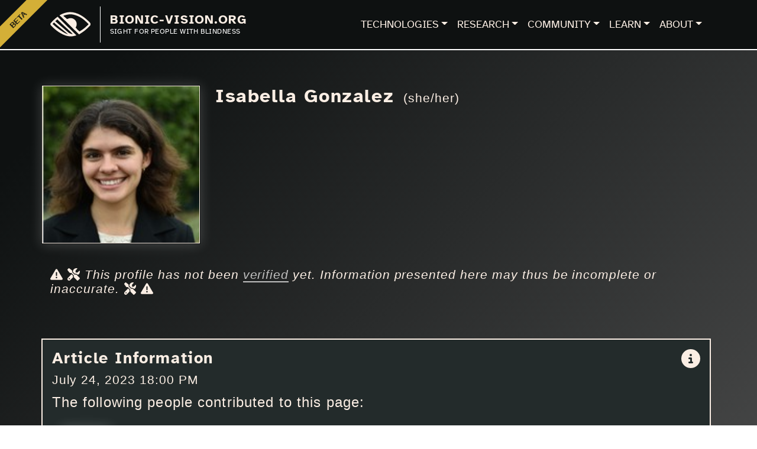

--- FILE ---
content_type: text/html; charset=utf-8
request_url: https://www.bionic-vision.org/people/isabella-gonzalez
body_size: 7178
content:
<!DOCTYPE html><html><head><script async="" src="https://www.googletagmanager.com/gtag/js?id=G-1JLM6V2GFE"></script><script>
                window.dataLayer = window.dataLayer || [];
                function gtag(){dataLayer.push(arguments);}
                gtag('js', new Date());

                gtag('config', 'G-1JLM6V2GFE');
              </script><meta name="viewport" content="width=device-width"/><meta charSet="utf-8"/><meta name="description" content="Discover cutting-edge research, events, and insights in bionic vision and sight restoration."/><meta property="og:title" content="Bionic Vision - Advancing Sight Restoration"/><meta property="og:description" content="Discover cutting-edge research, events, and insights in bionic vision and sight restoration."/><meta property="og:url" content="https://www.bionic-vision.org"/><meta property="og:image" content="https://www.bionic-vision.org/images/bv-org-logo.png"/><meta property="og:title" content="bionic-vision.org | People | Isabella Gonzalez"/><meta property="og:description" content=""/><meta property="og:url" content="https://www.bionic-vision.org/people/isabella-gonzalez"/><meta property="og:image" content="https://www.bionic-vision.org/images/people/isabella-gonzalez.jpg"/><meta property="og:type" content="website"/><meta name="twitter:description" content=""/><title>bionic-vision.org | People | Isabella Gonzalez</title><link rel="preload" href="/_next/static/css/eff8ec7a9e88f3b67bf8.css" as="style"/><link rel="stylesheet" href="/_next/static/css/eff8ec7a9e88f3b67bf8.css" data-n-g=""/><link rel="preload" href="/_next/static/css/967a4c53d5a9123c03ff.css" as="style"/><link rel="stylesheet" href="/_next/static/css/967a4c53d5a9123c03ff.css" data-n-g=""/><noscript data-n-css="true"></noscript><link rel="preload" href="/_next/static/chunks/main-6c0bc29b7a900608e902.js" as="script"/><link rel="preload" href="/_next/static/chunks/webpack-683e98e970502a040dc0.js" as="script"/><link rel="preload" href="/_next/static/chunks/framework.a0ed0988326c226543ae.js" as="script"/><link rel="preload" href="/_next/static/chunks/b3654325.0a9df40964f45812aedb.js" as="script"/><link rel="preload" href="/_next/static/chunks/commons.0dd098b372b709863368.js" as="script"/><link rel="preload" href="/_next/static/chunks/bff4f6edefaf535eed65e5b1acd5c157ac4fb6c2.5cb55e8cbc776fe1be51.js" as="script"/><link rel="preload" href="/_next/static/chunks/pages/_app-9e3dc596420cecd2dfe8.js" as="script"/><link rel="preload" href="/_next/static/chunks/c16184b3.a6df29da163a2666490d.js" as="script"/><link rel="preload" href="/_next/static/chunks/2cca2479.86cede862c364d508c77.js" as="script"/><link rel="preload" href="/_next/static/chunks/0f1ac474.eac17f1e2d91385a3154.js" as="script"/><link rel="preload" href="/_next/static/chunks/b0ef47db69fb8f0542df30bcf768e8061229ab04.b42159f7921407d0b35d.js" as="script"/><link rel="preload" href="/_next/static/chunks/22ac6e28b1f5bee35b2c67c6b3b89bf134fe0473.95de5c5156024a420e91.js" as="script"/><link rel="preload" href="/_next/static/chunks/095bf16542dbdfccc069861a95f72aefcf3b9a37.9e946b88009d76a9e8ed.js" as="script"/><link rel="preload" href="/_next/static/chunks/a21e65c35e85b9743038fd59457064711190c471.b5b574fe35d7acac022e.js" as="script"/><link rel="preload" href="/_next/static/chunks/90938f864863c6784c72cbb53eb281ae77c37643.8c37a4e748e04363eaab.js" as="script"/><link rel="preload" href="/_next/static/chunks/f229262fbb8d85f3a99805c0273f3109f50497fd.42a1a71dd8bedde17061.js" as="script"/><link rel="preload" href="/_next/static/chunks/da4dd692ffe2cd38f242c1351c5cad5fff6fe1fc.8a5e3dd694bb035b5c86.js" as="script"/><link rel="preload" href="/_next/static/chunks/pages/people/%5BpersonName%5D-327125129a94c6dfaa64.js" as="script"/></head><body><div id="__next"><div class="header"><nav class="fixed-top navbar navbar-expand-lg navbar-dark"><div class="container"><a href="/" class="float-left navbar-brand"><div class="navbar-brand-wrapper"><div><img src="/images/eye-logo.svg" alt="bionic-vision.org logo"/></div><div><h2 class="no-bar">BIONIC-VISION.ORG</h2><p>Sight for people with blindness</p></div></div></a><button aria-controls="basic-nav" type="button" aria-label="Toggle navigation" class="navbar-toggler collapsed"><span class="navbar-toggler-icon"></span></button><div class="navbar-collapse collapse" id="basic-nav"><div class="ml-auto navbar-nav"><div class="nav-item dropdown"><a aria-haspopup="true" aria-expanded="false" href="#" class="dropdown-toggle nav-link" role="button">Technologies</a></div><div class="nav-item dropdown"><a aria-haspopup="true" aria-expanded="false" href="#" class="dropdown-toggle nav-link" role="button">Research</a></div><div class="nav-item dropdown"><a aria-haspopup="true" aria-expanded="false" href="#" class="dropdown-toggle nav-link" role="button">Community</a></div><div class="nav-item dropdown"><a aria-haspopup="true" aria-expanded="false" id="dropdown_three" href="#" class="dropdown-toggle nav-link" role="button">Learn</a></div><div class="nav-item dropdown"><a aria-haspopup="true" aria-expanded="false" href="#" class="dropdown-toggle nav-link" role="button">About</a></div></div></div></div></nav></div><div class="top-level"><div class="container"><div class="row mb-4"><div class="row d-md-none"><h2>Isabella Gonzalez<span class="h4 ml-2"><small></small></span><span class="h5 no-bar ml-2">(she/her)</span><div class="float-right"></div></h2></div><div class="col-4 col-lg-3 p-0 pr-3"></div><div id="profile-info" class="col-8 col-lg-9 p-0 m-0 pl-md-4"><div class="row d-none d-md-block"><h2>Isabella Gonzalez<span class="h4 ml-2"><small></small></span><span class="h5 no-bar ml-2">(she/her)</span><div class="float-right"></div></h2></div></div></div><h5 class="mb-4"><svg aria-labelledby="svg-inline--fa-title-FkWt2C05OVGk" data-prefix="fas" data-icon="triangle-exclamation" class="svg-inline--fa fa-triangle-exclamation fa-1x ml-0" role="img" xmlns="http://www.w3.org/2000/svg" viewBox="0 0 512 512" alt="Warning"><title id="svg-inline--fa-title-FkWt2C05OVGk">Warning</title><path fill="currentColor" d="M256 32c14.2 0 27.3 7.5 34.5 19.8l216 368c7.3 12.4 7.3 27.7 .2 40.1S486.3 480 472 480H40c-14.3 0-27.6-7.7-34.7-20.1s-7-27.8 .2-40.1l216-368C228.7 39.5 241.8 32 256 32zm0 128c-13.3 0-24 10.7-24 24V296c0 13.3 10.7 24 24 24s24-10.7 24-24V184c0-13.3-10.7-24-24-24zm32 224a32 32 0 1 0 -64 0 32 32 0 1 0 64 0z"></path></svg><svg aria-labelledby="svg-inline--fa-title-6hty67iV5aih" data-prefix="fas" data-icon="screwdriver-wrench" class="svg-inline--fa fa-screwdriver-wrench fa-1x ml-2 mr-2" role="img" xmlns="http://www.w3.org/2000/svg" viewBox="0 0 512 512" alt="Warning"><title id="svg-inline--fa-title-6hty67iV5aih">Warning</title><path fill="currentColor" d="M78.6 5C69.1-2.4 55.6-1.5 47 7L7 47c-8.5 8.5-9.4 22-2.1 31.6l80 104c4.5 5.9 11.6 9.4 19 9.4h54.1l109 109c-14.7 29-10 65.4 14.3 89.6l112 112c12.5 12.5 32.8 12.5 45.3 0l64-64c12.5-12.5 12.5-32.8 0-45.3l-112-112c-24.2-24.2-60.6-29-89.6-14.3l-109-109V104c0-7.5-3.5-14.5-9.4-19L78.6 5zM19.9 396.1C7.2 408.8 0 426.1 0 444.1C0 481.6 30.4 512 67.9 512c18 0 35.3-7.2 48-19.9L233.7 374.3c-7.8-20.9-9-43.6-3.6-65.1l-61.7-61.7L19.9 396.1zM512 144c0-10.5-1.1-20.7-3.2-30.5c-2.4-11.2-16.1-14.1-24.2-6l-63.9 63.9c-3 3-7.1 4.7-11.3 4.7H352c-8.8 0-16-7.2-16-16V102.6c0-4.2 1.7-8.3 4.7-11.3l63.9-63.9c8.1-8.1 5.2-21.8-6-24.2C388.7 1.1 378.5 0 368 0C288.5 0 224 64.5 224 144l0 .8 85.3 85.3c36-9.1 75.8 .5 104 28.7L429 274.5c49-23 83-72.8 83-130.5zM56 432a24 24 0 1 1 48 0 24 24 0 1 1 -48 0z"></path></svg><i>This profile has not been <a href="#verified">verified</a> yet. Information presented here may thus be incomplete or inaccurate.</i><svg aria-labelledby="svg-inline--fa-title-VNV7qH3PdzpE" data-prefix="fas" data-icon="screwdriver-wrench" class="svg-inline--fa fa-screwdriver-wrench fa-1x ml-2 mr-2" role="img" xmlns="http://www.w3.org/2000/svg" viewBox="0 0 512 512" alt="Warning"><title id="svg-inline--fa-title-VNV7qH3PdzpE">Warning</title><path fill="currentColor" d="M78.6 5C69.1-2.4 55.6-1.5 47 7L7 47c-8.5 8.5-9.4 22-2.1 31.6l80 104c4.5 5.9 11.6 9.4 19 9.4h54.1l109 109c-14.7 29-10 65.4 14.3 89.6l112 112c12.5 12.5 32.8 12.5 45.3 0l64-64c12.5-12.5 12.5-32.8 0-45.3l-112-112c-24.2-24.2-60.6-29-89.6-14.3l-109-109V104c0-7.5-3.5-14.5-9.4-19L78.6 5zM19.9 396.1C7.2 408.8 0 426.1 0 444.1C0 481.6 30.4 512 67.9 512c18 0 35.3-7.2 48-19.9L233.7 374.3c-7.8-20.9-9-43.6-3.6-65.1l-61.7-61.7L19.9 396.1zM512 144c0-10.5-1.1-20.7-3.2-30.5c-2.4-11.2-16.1-14.1-24.2-6l-63.9 63.9c-3 3-7.1 4.7-11.3 4.7H352c-8.8 0-16-7.2-16-16V102.6c0-4.2 1.7-8.3 4.7-11.3l63.9-63.9c8.1-8.1 5.2-21.8-6-24.2C388.7 1.1 378.5 0 368 0C288.5 0 224 64.5 224 144l0 .8 85.3 85.3c36-9.1 75.8 .5 104 28.7L429 274.5c49-23 83-72.8 83-130.5zM56 432a24 24 0 1 1 48 0 24 24 0 1 1 -48 0z"></path></svg><svg aria-labelledby="svg-inline--fa-title-9hiR9BXpV2NV" data-prefix="fas" data-icon="triangle-exclamation" class="svg-inline--fa fa-triangle-exclamation fa-1x ml-0" role="img" xmlns="http://www.w3.org/2000/svg" viewBox="0 0 512 512" alt="Warning"><title id="svg-inline--fa-title-9hiR9BXpV2NV">Warning</title><path fill="currentColor" d="M256 32c14.2 0 27.3 7.5 34.5 19.8l216 368c7.3 12.4 7.3 27.7 .2 40.1S486.3 480 472 480H40c-14.3 0-27.6-7.7-34.7-20.1s-7-27.8 .2-40.1l216-368C228.7 39.5 241.8 32 256 32zm0 128c-13.3 0-24 10.7-24 24V296c0 13.3 10.7 24 24 24s24-10.7 24-24V184c0-13.3-10.7-24-24-24zm32 224a32 32 0 1 0 -64 0 32 32 0 1 0 64 0z"></path></svg></h5><div class="row mb-4"><div id="verified" class="article-info d-block mt-5"><div class="float-right"><a href="https://www.bionic-vision.org/about/mission#verification"><svg aria-labelledby="svg-inline--fa-title-VyHisRV1EbuF" data-prefix="fas" data-icon="circle-info" class="svg-inline--fa fa-circle-info fa-2x " role="img" xmlns="http://www.w3.org/2000/svg" viewBox="0 0 512 512" alt="How verification works"><title id="svg-inline--fa-title-VyHisRV1EbuF">How verification works</title><path fill="currentColor" d="M256 512A256 256 0 1 0 256 0a256 256 0 1 0 0 512zM216 336h24V272H216c-13.3 0-24-10.7-24-24s10.7-24 24-24h48c13.3 0 24 10.7 24 24v88h8c13.3 0 24 10.7 24 24s-10.7 24-24 24H216c-13.3 0-24-10.7-24-24s10.7-24 24-24zm40-208a32 32 0 1 1 0 64 32 32 0 1 1 0-64z"></path></svg></a></div><h3>Article Information</h3><h5>July 24, 2023 18:00 PM</h5><div><h4>The following people contributed to this page:</h4><ul class="cross-links d-flex flex-wrap p-1"><li class="col-md-4 p-0 p-0"><a href="https://www.bionic-vision.org/people/michael-beyeler"><div class="col-3 p-0 m-0"></div><div class="col-9 pr-0 pb-0 pl-2 pt-1"><h5 class="no-bar align-text-top">Michael Beyeler, PhD<svg aria-labelledby="svg-inline--fa-title-7BvThnQo35kq" data-prefix="fas" data-icon="circle-check" class="svg-inline--fa fa-circle-check fa-1x icon-width color-white ml-lg-2" role="img" xmlns="http://www.w3.org/2000/svg" viewBox="0 0 512 512" alt="verified"><title id="svg-inline--fa-title-7BvThnQo35kq">verified</title><path fill="currentColor" d="M256 512A256 256 0 1 0 256 0a256 256 0 1 0 0 512zM369 209L241 337c-9.4 9.4-24.6 9.4-33.9 0l-64-64c-9.4-9.4-9.4-24.6 0-33.9s24.6-9.4 33.9 0l47 47L335 175c9.4-9.4 24.6-9.4 33.9 0s9.4 24.6 0 33.9z"></path></svg></h5><div class="d-flex fill-width"><svg aria-labelledby="svg-inline--fa-title-xpImoAB6ylNf" data-prefix="fas" data-icon="building-columns" class="svg-inline--fa fa-building-columns fa-1x icon-width color-white" role="img" xmlns="http://www.w3.org/2000/svg" viewBox="0 0 512 512" alt="UC Santa Barbara (2019 - present)"><title id="svg-inline--fa-title-xpImoAB6ylNf">UC Santa Barbara (2019 - present)</title><path fill="currentColor" d="M243.4 2.6l-224 96c-14 6-21.8 21-18.7 35.8S16.8 160 32 160v8c0 13.3 10.7 24 24 24H456c13.3 0 24-10.7 24-24v-8c15.2 0 28.3-10.7 31.3-25.6s-4.8-29.9-18.7-35.8l-224-96c-8-3.4-17.2-3.4-25.2 0zM128 224H64V420.3c-.6 .3-1.2 .7-1.8 1.1l-48 32c-11.7 7.8-17 22.4-12.9 35.9S17.9 512 32 512H480c14.1 0 26.5-9.2 30.6-22.7s-1.1-28.1-12.9-35.9l-48-32c-.6-.4-1.2-.7-1.8-1.1V224H384V416H344V224H280V416H232V224H168V416H128V224zM256 64a32 32 0 1 1 0 64 32 32 0 1 1 0-64z"></path></svg><h6>UC Santa Barbara (2019 - present)</h6></div></div></a></li></ul></div><a class="btn" href="mailto:bionicvisionlab@gmail.com">Report an issue</a></div></div><div class="row mb-5"><a class="btn" href="https://www.bionic-vision.org/people">Back to all people</a></div></div></div><div><section id="footer"><div class="container"><div class="row"><div class="col-xs-6 col-sm-6 col-md-6"><h5>Quick Links</h5><ul class="list-unstyled quick-links h6"><li><a href="/companies"><i class="fa fa-angle-double-right"></i>Companies</a></li><li><a href="/implants"><i class="fa fa-angle-double-right"></i>Implants</a></li><li><a href="/institutions"><i class="fa fa-angle-double-right"></i>Institutions</a></li><li><a href="/research-groups"><i class="fa fa-angle-double-right"></i>Research Groups</a></li><li><a href="/people"><i class="fa fa-angle-double-right"></i>People</a></li><li><a href="/background?tab=history"><i class="fa fa-angle-double-right"></i>History</a></li><li><a href="/background?tab=blindness"><i class="fa fa-angle-double-right"></i>Causes of Blindness</a></li><li><a href="/background?tab=sight-restoration"><i class="fa fa-angle-double-right"></i>Sight restoration</a></li><li><a href="/background?tab=glossary"><i class="fa fa-angle-double-right"></i>Glossary</a></li></ul></div><div class="col-xs-6 col-sm-6 col-md-6"><h5>Contact Us</h5><h6>This is a community project. Find out more about our <a href="/about/contributors">team of contributors</a>. If you&#x27;d like to contribute, please <a href="/about/contact">contact us</a>.</h6><h5 class="mt-4">Media Copyright Information</h5><h6>All images used with permission. Introduction graphic: © Getty. Background graphic: © <a href="https://www.shutterstock.com/image-photo/well-dressed-blind-man-walking-near-789245602">Tracy Spohn/Shutterstock</a>.</h6><div class="mt-4"><a href="https://bsky.app/profile/bionic-vision.org" class="mx-2 text-white" target="_blank" aria-label="Bluesky"><svg aria-hidden="true" focusable="false" data-prefix="fas" data-icon="cloud" class="svg-inline--fa fa-cloud fa-2x " role="img" xmlns="http://www.w3.org/2000/svg" viewBox="0 0 640 512"><path fill="currentColor" d="M0 336c0 79.5 64.5 144 144 144H512c70.7 0 128-57.3 128-128c0-61.9-44-113.6-102.4-125.4c4.1-10.7 6.4-22.4 6.4-34.6c0-53-43-96-96-96c-19.7 0-38.1 6-53.3 16.2C367 64.2 315.3 32 256 32C167.6 32 96 103.6 96 192c0 2.7 .1 5.4 .2 8.1C40.2 219.8 0 273.2 0 336z"></path></svg></a><a href="https://x.com/bionicvisionorg" class="mx-2 text-white" target="_blank" aria-label="X"><svg aria-hidden="true" focusable="false" data-prefix="fab" data-icon="x-twitter" class="svg-inline--fa fa-x-twitter fa-2x " role="img" xmlns="http://www.w3.org/2000/svg" viewBox="0 0 512 512"><path fill="currentColor" d="M389.2 48h70.6L305.6 224.2 487 464H345L233.7 318.6 106.5 464H35.8L200.7 275.5 26.8 48H172.4L272.9 180.9 389.2 48zM364.4 421.8h39.1L151.1 88h-42L364.4 421.8z"></path></svg></a></div></div></div><div class="row list-unstyled list-inline"><div class="col-xs-12 col-sm-12 col-md-12 mt-3 mt-sm-3 text-center text-white"><p class="h6">Made with <i class="fa fa-heart"></i> at <a href="https://www.ucsb.edu" target="_blank">UC Santa Barbara</a>, with generous support from the <a href="/about/contributors">bionic vision community</a> (2020—<!-- -->2026<!-- -->).</p><p class="h6"><img src="/images/cc-by.png" alt="CC-BY logo" class="mr-2"/> All our content (unless otherwise noted) is licensed under <a href="https://creativecommons.org/licenses/by/4.0/">CC-BY 4.0</a>.</p></div></div></div></section></div></div><script id="__NEXT_DATA__" type="application/json">{"props":{"pageProps":{"errorCode":false,"query":"isabella-gonzalez","personData":"{\"otherNames\":[],\"awards\":[],\"authorId\":\"[{\\\"otherNames\\\":[],\\\"awards\\\":[],\\\"authorId\\\":[\\\"6005e087ebbf3481167a06b0\\\"],\\\"accessKeys\\\":[],\\\"isAdmin\\\":true,\\\"_id\\\":\\\"6005e087ebbf3481167a06b0\\\",\\\"accTeam\\\":false,\\\"bio\\\":\\\"Michael Beyeler directs the Bionic Vision Lab at UC Santa Barbara.\\\\n\\\\nHe holds a PhD in Computer Science from UC Irvine and both a BS in Electrical Engineering and an MS in Biomedical Engineering from ETH Zurich, Switzerland. Before joining UCSB, he completed a postdoctoral fellowship at the University of Washington, working in the labs of Ione Fine (Psychology, Institute for Neuroengineering) and Ariel Rokem (eScience Institute), where he developed computational models of bionic vision.\\\\n\\\\nHe is also the Associate Director of the UCSB Center for Virtual Environments and Behavior (ReCVEB) and a recipient of the National Institutes of Health (NIH) New Innovator Award.\\\",\\\"born\\\":\\\"1985-09-30\\\",\\\"citizenship\\\":[\\\"Switzerland\\\",\\\"USA\\\"],\\\"contentTeam\\\":true,\\\"coreTeam\\\":true,\\\"country\\\":\\\"USA\\\",\\\"devTeam\\\":true,\\\"died\\\":null,\\\"email\\\":\\\"mbeyeler@ucsb.edu\\\",\\\"firstName\\\":\\\"Michael\\\",\\\"isBlind\\\":false,\\\"lastName\\\":\\\"Beyeler\\\",\\\"lastUpdate\\\":\\\"2025-06-18T19:13:00.000Z\\\",\\\"linkedin\\\":\\\"https://www.linkedin.com/in/michael-beyeler-822969aa\\\",\\\"middleInitial\\\":null,\\\"orcid\\\":\\\"https://orcid.org/0000-0001-5233-844X\\\",\\\"pronouns\\\":\\\"he/him\\\",\\\"queryName\\\":\\\"michael-beyeler\\\",\\\"scholar\\\":\\\"https://scholar.google.com/citations?user=dK-0kG4AAAAJ\u0026hl=en\\\",\\\"showInDir\\\":true,\\\"showProfile\\\":true,\\\"suffix\\\":null,\\\"twitter\\\":\\\"https://twitter.com/ProfBeyeler\\\",\\\"verifiedId\\\":\\\"6005e087ebbf3481167a06b0\\\",\\\"verifiedTeam\\\":false,\\\"website\\\":\\\"https://bionicvisionlab.org/authors/beyeler_michael/\\\",\\\"wikipedia\\\":null,\\\"fullName\\\":\\\"Michael Beyeler\\\",\\\"affiliations\\\":[{\\\"_id\\\":\\\"675763ae34f353f599b6dbc9\\\",\\\"companyId\\\":null,\\\"companyLoc\\\":null,\\\"companyStr\\\":null,\\\"consortiumId\\\":null,\\\"degree\\\":\\\"none\\\",\\\"disciplines\\\":\\\"Department of Computer Science,Department of Psychological \u0026 Brain Sciences\\\",\\\"institutionId\\\":{\\\"_id\\\":\\\"66b67a7b611eaa0d1a16bcd7\\\",\\\"name\\\":\\\"University of California, Santa Barbara (UCSB)\\\",\\\"queryName\\\":\\\"uc-santa-barbara\\\",\\\"shortName\\\":\\\"UC Santa Barbara\\\"},\\\"institutionStr\\\":null,\\\"isAdv\\\":false,\\\"isBoard\\\":false,\\\"isCurrent\\\":true,\\\"isFounder\\\":false,\\\"isMgmt\\\":false,\\\"isPI\\\":true,\\\"isPrimary\\\":true,\\\"lastUpdate\\\":\\\"2025-07-10T18:41:00.000Z\\\",\\\"personId\\\":\\\"6005e087ebbf3481167a06b0\\\",\\\"researchGroupId\\\":{\\\"_id\\\":\\\"5f25138723830635041c0d1c\\\",\\\"name\\\":\\\"Bionic Vision Lab\\\",\\\"queryName\\\":\\\"bionic-vision-lab\\\",\\\"shortName\\\":\\\"Bionic Vision Lab\\\"},\\\"role\\\":\\\"Associate Professor\\\",\\\"type\\\":\\\"employment\\\",\\\"verifiedId\\\":\\\"6005e087ebbf3481167a06b0\\\",\\\"yearEnd\\\":null,\\\"yearStart\\\":\\\"2025\\\"},{\\\"_id\\\":\\\"662059a17818a7395bb74656\\\",\\\"companyId\\\":null,\\\"companyLoc\\\":null,\\\"companyStr\\\":null,\\\"consortiumId\\\":null,\\\"degree\\\":\\\"none\\\",\\\"disciplines\\\":\\\"Steering Committee\\\",\\\"institutionId\\\":null,\\\"institutionStr\\\":null,\\\"isAdv\\\":false,\\\"isBoard\\\":false,\\\"isCurrent\\\":true,\\\"isFounder\\\":true,\\\"isMgmt\\\":false,\\\"isPI\\\":true,\\\"isPrimary\\\":true,\\\"lastUpdate\\\":\\\"2024-04-26T05:20:00.000Z\\\",\\\"personId\\\":\\\"6005e087ebbf3481167a06b0\\\",\\\"researchGroupId\\\":null,\\\"role\\\":\\\"Founder\\\",\\\"type\\\":\\\"website\\\",\\\"verifiedId\\\":null,\\\"yearEnd\\\":null,\\\"yearStart\\\":\\\"2020\\\"},{\\\"_id\\\":\\\"662059a17818a7395bb74657\\\",\\\"companyId\\\":null,\\\"companyLoc\\\":null,\\\"companyStr\\\":null,\\\"consortiumId\\\":null,\\\"degree\\\":\\\"none\\\",\\\"disciplines\\\":\\\"Content Team\\\",\\\"institutionId\\\":null,\\\"institutionStr\\\":null,\\\"isAdv\\\":false,\\\"isBoard\\\":false,\\\"isCurrent\\\":true,\\\"isFounder\\\":false,\\\"isMgmt\\\":false,\\\"isPI\\\":false,\\\"isPrimary\\\":true,\\\"lastUpdate\\\":\\\"2024-04-26T05:20:00.000Z\\\",\\\"personId\\\":\\\"6005e087ebbf3481167a06b0\\\",\\\"researchGroupId\\\":null,\\\"role\\\":\\\"Editor-in-Chief\\\",\\\"type\\\":\\\"website\\\",\\\"verifiedId\\\":null,\\\"yearEnd\\\":null,\\\"yearStart\\\":\\\"2020\\\"},{\\\"_id\\\":\\\"662059a17818a7395bb74658\\\",\\\"companyId\\\":null,\\\"companyLoc\\\":null,\\\"companyStr\\\":null,\\\"consortiumId\\\":null,\\\"degree\\\":\\\"none\\\",\\\"disciplines\\\":\\\"Web Development Team\\\",\\\"institutionId\\\":null,\\\"institutionStr\\\":null,\\\"isAdv\\\":false,\\\"isBoard\\\":false,\\\"isCurrent\\\":true,\\\"isFounder\\\":false,\\\"isMgmt\\\":false,\\\"isPI\\\":false,\\\"isPrimary\\\":true,\\\"lastUpdate\\\":\\\"2024-04-26T05:20:00.000Z\\\",\\\"personId\\\":\\\"6005e087ebbf3481167a06b0\\\",\\\"researchGroupId\\\":null,\\\"role\\\":\\\"Senior Web Developer\\\",\\\"type\\\":\\\"website\\\",\\\"verifiedId\\\":null,\\\"yearEnd\\\":null,\\\"yearStart\\\":\\\"2020\\\"},{\\\"_id\\\":\\\"650de9efa98e0c8d8478b744\\\",\\\"companyId\\\":null,\\\"companyLoc\\\":null,\\\"companyStr\\\":null,\\\"consortiumId\\\":null,\\\"degree\\\":\\\"none\\\",\\\"disciplines\\\":\\\"Department of Computer Science,Department of Psychological \u0026 Brain Sciences\\\",\\\"institutionId\\\":{\\\"_id\\\":\\\"66b67a7b611eaa0d1a16bcd7\\\",\\\"name\\\":\\\"University of California, Santa Barbara (UCSB)\\\",\\\"queryName\\\":\\\"uc-santa-barbara\\\",\\\"shortName\\\":\\\"UC Santa Barbara\\\"},\\\"institutionStr\\\":null,\\\"isAdv\\\":false,\\\"isBoard\\\":false,\\\"isCurrent\\\":false,\\\"isFounder\\\":false,\\\"isMgmt\\\":false,\\\"isPI\\\":true,\\\"isPrimary\\\":true,\\\"lastUpdate\\\":\\\"2025-07-10T18:40:00.000Z\\\",\\\"personId\\\":\\\"6005e087ebbf3481167a06b0\\\",\\\"researchGroupId\\\":{\\\"_id\\\":\\\"5f25138723830635041c0d1c\\\",\\\"name\\\":\\\"Bionic Vision Lab\\\",\\\"queryName\\\":\\\"bionic-vision-lab\\\",\\\"shortName\\\":\\\"Bionic Vision Lab\\\"},\\\"role\\\":\\\"Assistant Professor\\\",\\\"type\\\":\\\"employment\\\",\\\"verifiedId\\\":\\\"6005e087ebbf3481167a06b0\\\",\\\"yearEnd\\\":\\\"2025\\\",\\\"yearStart\\\":\\\"2019\\\"},{\\\"_id\\\":\\\"650de9efa98e0c8d8478b743\\\",\\\"companyId\\\":null,\\\"companyLoc\\\":null,\\\"companyStr\\\":null,\\\"consortiumId\\\":null,\\\"degree\\\":\\\"none\\\",\\\"disciplines\\\":null,\\\"institutionId\\\":{\\\"_id\\\":\\\"5f3b44c393817722db9c3777\\\",\\\"name\\\":\\\"University of Washington\\\",\\\"queryName\\\":\\\"uni-washington\\\",\\\"shortName\\\":\\\"University of Washington\\\"},\\\"institutionStr\\\":null,\\\"isAdv\\\":false,\\\"isBoard\\\":false,\\\"isCurrent\\\":false,\\\"isFounder\\\":false,\\\"isMgmt\\\":false,\\\"isPI\\\":false,\\\"isPrimary\\\":true,\\\"lastUpdate\\\":\\\"2023-09-23T01:08:00.000Z\\\",\\\"personId\\\":\\\"6005e087ebbf3481167a06b0\\\",\\\"researchGroupId\\\":{\\\"_id\\\":\\\"5f32cdc31a3bd0d6192ab8fe\\\",\\\"name\\\":\\\"Vision + Cognition Group\\\",\\\"queryName\\\":\\\"uw-viscog-group\\\",\\\"shortName\\\":\\\"VisCog Group\\\"},\\\"role\\\":\\\"Postdoctoral Fellow\\\",\\\"type\\\":\\\"employment\\\",\\\"verifiedId\\\":\\\"6005e087ebbf3481167a06b0\\\",\\\"yearEnd\\\":\\\"2019\\\",\\\"yearStart\\\":\\\"2016\\\"},{\\\"_id\\\":\\\"650de9efa98e0c8d8478b740\\\",\\\"companyId\\\":null,\\\"companyLoc\\\":null,\\\"companyStr\\\":null,\\\"consortiumId\\\":null,\\\"degree\\\":\\\"PhD\\\",\\\"disciplines\\\":\\\"Computer Science\\\",\\\"institutionId\\\":null,\\\"institutionStr\\\":\\\"University of California, Irvine (UCI)\\\",\\\"isAdv\\\":false,\\\"isBoard\\\":false,\\\"isCurrent\\\":false,\\\"isFounder\\\":false,\\\"isMgmt\\\":false,\\\"isPI\\\":false,\\\"isPrimary\\\":true,\\\"lastUpdate\\\":\\\"2023-10-02T20:12:00.000Z\\\",\\\"personId\\\":\\\"6005e087ebbf3481167a06b0\\\",\\\"researchGroupId\\\":null,\\\"role\\\":null,\\\"type\\\":\\\"education\\\",\\\"verifiedId\\\":\\\"6005e087ebbf3481167a06b0\\\",\\\"yearEnd\\\":\\\"2016\\\",\\\"yearStart\\\":\\\"2012\\\"},{\\\"_id\\\":\\\"650de9efa98e0c8d8478b741\\\",\\\"companyId\\\":null,\\\"companyLoc\\\":null,\\\"companyStr\\\":null,\\\"consortiumId\\\":null,\\\"degree\\\":\\\"MS\\\",\\\"disciplines\\\":\\\"Biomedical Engineering\\\",\\\"institutionId\\\":{\\\"_id\\\":\\\"650b489dc2c9d02809f0e025\\\",\\\"name\\\":\\\"ETH Zurich\\\",\\\"queryName\\\":\\\"eth-zurich\\\",\\\"shortName\\\":\\\"ETH Zurich\\\"},\\\"institutionStr\\\":null,\\\"isAdv\\\":false,\\\"isBoard\\\":false,\\\"isCurrent\\\":false,\\\"isFounder\\\":false,\\\"isMgmt\\\":false,\\\"isPI\\\":false,\\\"isPrimary\\\":true,\\\"lastUpdate\\\":\\\"2023-10-02T20:12:00.000Z\\\",\\\"personId\\\":\\\"6005e087ebbf3481167a06b0\\\",\\\"researchGroupId\\\":null,\\\"role\\\":null,\\\"type\\\":\\\"education\\\",\\\"verifiedId\\\":\\\"6005e087ebbf3481167a06b0\\\",\\\"yearEnd\\\":\\\"2011\\\",\\\"yearStart\\\":\\\"2009\\\"},{\\\"_id\\\":\\\"650de9efa98e0c8d8478b742\\\",\\\"companyId\\\":null,\\\"companyLoc\\\":null,\\\"companyStr\\\":null,\\\"consortiumId\\\":null,\\\"degree\\\":\\\"BS\\\",\\\"disciplines\\\":\\\"Electrical Engineering \u0026 Information Technology\\\",\\\"institutionId\\\":{\\\"_id\\\":\\\"650b489dc2c9d02809f0e025\\\",\\\"name\\\":\\\"ETH Zurich\\\",\\\"queryName\\\":\\\"eth-zurich\\\",\\\"shortName\\\":\\\"ETH Zurich\\\"},\\\"institutionStr\\\":null,\\\"isAdv\\\":false,\\\"isBoard\\\":false,\\\"isCurrent\\\":false,\\\"isFounder\\\":false,\\\"isMgmt\\\":false,\\\"isPI\\\":false,\\\"isPrimary\\\":true,\\\"lastUpdate\\\":\\\"2023-09-23T17:53:00.000Z\\\",\\\"personId\\\":\\\"6005e087ebbf3481167a06b0\\\",\\\"researchGroupId\\\":null,\\\"role\\\":null,\\\"type\\\":\\\"education\\\",\\\"verifiedId\\\":\\\"6005e087ebbf3481167a06b0\\\",\\\"yearEnd\\\":\\\"2009\\\",\\\"yearStart\\\":\\\"2005\\\"}]}]\",\"accessKeys\":[],\"isAdmin\":false,\"_id\":\"64b9610c6f8b6a30a715a7fd\",\"accTeam\":false,\"bio\":null,\"born\":null,\"citizenship\":[],\"contentTeam\":true,\"coreTeam\":false,\"country\":\"USA\",\"devTeam\":false,\"died\":null,\"email\":null,\"firstName\":\"Isabella\",\"isBlind\":false,\"lastName\":\"Gonzalez\",\"lastUpdate\":\"2023-07-24T18:00:00.000Z\",\"linkedin\":null,\"middleInitial\":null,\"orcid\":null,\"pronouns\":\"she/her\",\"queryName\":\"isabella-gonzalez\",\"scholar\":null,\"showInDir\":false,\"showProfile\":true,\"suffix\":null,\"twitter\":null,\"verifiedId\":\"null\",\"verifiedTeam\":false,\"website\":null,\"wikipedia\":null,\"affiliations\":\"[{\\\"_id\\\":\\\"65dce037670f7ad2281a0be9\\\",\\\"companyId\\\":null,\\\"companyLoc\\\":null,\\\"companyStr\\\":null,\\\"consortiumId\\\":null,\\\"degree\\\":\\\"none\\\",\\\"disciplines\\\":\\\"Content Team\\\",\\\"institutionId\\\":null,\\\"institutionStr\\\":null,\\\"isAdv\\\":false,\\\"isBoard\\\":false,\\\"isCurrent\\\":false,\\\"isFounder\\\":false,\\\"isMgmt\\\":false,\\\"isPI\\\":false,\\\"isPrimary\\\":true,\\\"lastUpdate\\\":\\\"2024-07-12T18:45:00.000Z\\\",\\\"personId\\\":\\\"64b9610c6f8b6a30a715a7fd\\\",\\\"researchGroupId\\\":null,\\\"role\\\":\\\"Data Curator\\\",\\\"type\\\":\\\"website\\\",\\\"verifiedId\\\":null,\\\"yearEnd\\\":\\\"2024\\\",\\\"yearStart\\\":\\\"2023\\\"}]\"}","inventedData":"[]","eventData":"[]","organizedEventData":"[]","spotlightData":"[]","affiliationData":"[{\"_id\":\"65dce037670f7ad2281a0be9\",\"companyId\":null,\"companyLoc\":null,\"companyStr\":null,\"consortiumId\":null,\"degree\":\"none\",\"disciplines\":\"Content Team\",\"institutionId\":null,\"institutionStr\":null,\"isAdv\":false,\"isBoard\":false,\"isCurrent\":false,\"isFounder\":false,\"isMgmt\":false,\"isPI\":false,\"isPrimary\":true,\"lastUpdate\":\"2024-07-12T18:45:00.000Z\",\"personId\":\"64b9610c6f8b6a30a715a7fd\",\"researchGroupId\":null,\"role\":\"Data Curator\",\"type\":\"website\",\"verifiedId\":null,\"yearEnd\":\"2024\",\"yearStart\":\"2023\"}]","awardsData":"[]"},"__N_SSP":true},"page":"/people/[personName]","query":{"personName":"isabella-gonzalez"},"buildId":"pVRY8lS3iU_IucubyLJme","isFallback":false,"gssp":true,"customServer":true,"head":[["meta",{"name":"viewport","content":"width=device-width"}],["meta",{"charSet":"utf-8"}],["meta",{"name":"description","content":"Discover cutting-edge research, events, and insights in bionic vision and sight restoration."}],["meta",{"property":"og:title","content":"Bionic Vision - Advancing Sight Restoration"}],["meta",{"property":"og:description","content":"Discover cutting-edge research, events, and insights in bionic vision and sight restoration."}],["meta",{"property":"og:url","content":"https://www.bionic-vision.org"}],["meta",{"property":"og:image","content":"https://www.bionic-vision.org/images/bv-org-logo.png"}],["meta",{"property":"og:title","content":"bionic-vision.org | People | Isabella Gonzalez"}],["meta",{"property":"og:description","content":""}],["meta",{"property":"og:url","content":"https://www.bionic-vision.org/people/isabella-gonzalez"}],["meta",{"property":"og:image","content":"https://www.bionic-vision.org/images/people/isabella-gonzalez.jpg"}],["meta",{"property":"og:type","content":"website"}],["meta",{"name":"twitter:description","content":""}],["title",{"children":"bionic-vision.org | People | Isabella Gonzalez"}]]}</script><script nomodule="" src="/_next/static/chunks/polyfills-15c9e1ea2c0e819326e0.js"></script><script src="/_next/static/chunks/main-6c0bc29b7a900608e902.js" async=""></script><script src="/_next/static/chunks/webpack-683e98e970502a040dc0.js" async=""></script><script src="/_next/static/chunks/framework.a0ed0988326c226543ae.js" async=""></script><script src="/_next/static/chunks/b3654325.0a9df40964f45812aedb.js" async=""></script><script src="/_next/static/chunks/commons.0dd098b372b709863368.js" async=""></script><script src="/_next/static/chunks/bff4f6edefaf535eed65e5b1acd5c157ac4fb6c2.5cb55e8cbc776fe1be51.js" async=""></script><script src="/_next/static/chunks/pages/_app-9e3dc596420cecd2dfe8.js" async=""></script><script src="/_next/static/chunks/c16184b3.a6df29da163a2666490d.js" async=""></script><script src="/_next/static/chunks/2cca2479.86cede862c364d508c77.js" async=""></script><script src="/_next/static/chunks/0f1ac474.eac17f1e2d91385a3154.js" async=""></script><script src="/_next/static/chunks/b0ef47db69fb8f0542df30bcf768e8061229ab04.b42159f7921407d0b35d.js" async=""></script><script src="/_next/static/chunks/22ac6e28b1f5bee35b2c67c6b3b89bf134fe0473.95de5c5156024a420e91.js" async=""></script><script src="/_next/static/chunks/095bf16542dbdfccc069861a95f72aefcf3b9a37.9e946b88009d76a9e8ed.js" async=""></script><script src="/_next/static/chunks/a21e65c35e85b9743038fd59457064711190c471.b5b574fe35d7acac022e.js" async=""></script><script src="/_next/static/chunks/90938f864863c6784c72cbb53eb281ae77c37643.8c37a4e748e04363eaab.js" async=""></script><script src="/_next/static/chunks/f229262fbb8d85f3a99805c0273f3109f50497fd.42a1a71dd8bedde17061.js" async=""></script><script src="/_next/static/chunks/da4dd692ffe2cd38f242c1351c5cad5fff6fe1fc.8a5e3dd694bb035b5c86.js" async=""></script><script src="/_next/static/chunks/pages/people/%5BpersonName%5D-327125129a94c6dfaa64.js" async=""></script><script src="/_next/static/pVRY8lS3iU_IucubyLJme/_buildManifest.js" async=""></script><script src="/_next/static/pVRY8lS3iU_IucubyLJme/_ssgManifest.js" async=""></script></body></html>

--- FILE ---
content_type: text/css; charset=UTF-8
request_url: https://www.bionic-vision.org/_next/static/css/967a4c53d5a9123c03ff.css
body_size: 21043
content:
@font-face{font-family:revicons;fallback:fallback;src:url(/_next/static/media/revicons.e8746a624ed098489406e6113d185258.woff) format("woff"),url(/_next/static/media/revicons.57fd05d4ae650374c8deeff7c4aae380.ttf) format("ttf"),url(/_next/static/media/revicons.a77de540a38981833f9e31bd4c365cc6.eot) format("ttf")}.react-multi-carousel-list{display:-moz-box;display:flex;-moz-box-align:center;align-items:center;overflow:hidden;position:relative}.react-multi-carousel-track{list-style:none;padding:0;margin:0;display:-moz-box;display:flex;-moz-box-orient:horizontal;-moz-box-direction:normal;flex-direction:row;position:relative;-webkit-transform-style:preserve-3d;transform-style:preserve-3d;-webkit-backface-visibility:hidden;backface-visibility:hidden;will-change:transform,transition}.react-multiple-carousel__arrow{position:absolute;outline:0;-webkit-transition:all .5s;transition:all .5s;-moz-border-radius:35px;border-radius:35px;z-index:1000;border:0;background:rgba(0,0,0,.5);min-width:43px;min-height:43px;opacity:1;cursor:pointer}.react-multiple-carousel__arrow:hover{background:rgba(0,0,0,.8)}.react-multiple-carousel__arrow:before{font-size:20px;color:#fff;display:block;font-family:revicons;text-align:center;z-index:2;position:relative}.react-multiple-carousel__arrow:disabled{cursor:default;background:rgba(0,0,0,.5)}.react-multiple-carousel__arrow--left{left:calc(4% + 1px)}.react-multiple-carousel__arrow--left:before{content:"\e824"}.react-multiple-carousel__arrow--right{right:calc(4% + 1px)}.react-multiple-carousel__arrow--right:before{content:"\e825"}.react-multi-carousel-dot-list{position:absolute;bottom:0;display:-moz-box;display:flex;left:0;right:0;-moz-box-pack:center;justify-content:center;padding:0;margin:0;list-style:none;text-align:center}.react-multi-carousel-dot button{display:inline-block;width:12px;height:12px;-moz-border-radius:50%;border-radius:50%;opacity:1;box-shadow:none;-webkit-transition:background .5s;transition:background .5s;border:2px solid grey;padding:0;margin:0 6px 0 0;outline:0;cursor:pointer}.react-multi-carousel-dot button:hover:active{background:#080808}.react-multi-carousel-dot--active button{background:#080808}.react-multi-carousel-item{-webkit-transform-style:preserve-3d;transform-style:preserve-3d;-webkit-backface-visibility:hidden;backface-visibility:hidden}@media (-ms-high-contrast:active),(-ms-high-contrast:none){.react-multi-carousel-item{flex-shrink:0!important}.react-multi-carousel-track{overflow:visible!important}}[dir=rtl].react-multi-carousel-list{direction:rtl}.rtl.react-multiple-carousel__arrow--right{right:auto;left:calc(4% + 1px)}.rtl.react-multiple-carousel__arrow--right:before{content:"\e824"}.rtl.react-multiple-carousel__arrow--left{left:auto;right:calc(4% + 1px)}.rtl.react-multiple-carousel__arrow--left:before{content:"\e825"}
/*!
 *  Font Awesome 4.7.0 by @davegandy - http://fontawesome.io - @fontawesome
 *  License - http://fontawesome.io/license (Font: SIL OFL 1.1, CSS: MIT License)
 */@font-face{font-family:FontAwesome;src:url(/_next/static/media/fontawesome-webfont.8b43027f47b20503057dfbbaa9401fef.eot);src:url(/_next/static/media/fontawesome-webfont.8b43027f47b20503057dfbbaa9401fef.eot?#iefix&v=4.7.0) format("embedded-opentype"),url(/_next/static/media/fontawesome-webfont.20fd1704ea223900efa9fd4e869efb08.woff2) format("woff2"),url(/_next/static/media/fontawesome-webfont.f691f37e57f04c152e2315ab7dbad881.woff) format("woff"),url(/_next/static/media/fontawesome-webfont.1e59d2330b4c6deb84b340635ed36249.ttf) format("truetype"),url(/_next/static/media/fontawesome-webfont.c1e38fd9e0e74ba58f7a2b77ef29fdd3.svg#fontawesomeregular) format("svg");font-weight:400;font-style:normal}.fa{display:inline-block;font:normal normal normal 14px/1 FontAwesome;font-size:inherit;text-rendering:auto;-webkit-font-smoothing:antialiased;-moz-osx-font-smoothing:grayscale}.fa-lg{font-size:1.33333333em;line-height:.75em;vertical-align:-15%}.fa-fw{width:1.28571429em}.fa-ul{margin-left:2.14285714em}.fa-li{left:-2.14285714em;width:2.14285714em;top:.14285714em}.fa-li.fa-lg{left:-1.85714286em}.fa-border{padding:.2em .25em .15em;border:.08em solid #eee;-moz-border-radius:.1em;border-radius:.1em}.fa.fa-pull-left{margin-right:.3em}.fa.fa-pull-right{margin-left:.3em}.pull-right{float:right}.pull-left{float:left}.fa.pull-left{margin-right:.3em}.fa.pull-right{margin-left:.3em}.fa-spin{-webkit-animation:fa-spin 2s linear infinite;animation:fa-spin 2s linear infinite}.fa-pulse{-webkit-animation:fa-spin 1s steps(8) infinite;animation:fa-spin 1s steps(8) infinite}.fa-rotate-90{-ms-filter:"progid:DXImageTransform.Microsoft.BasicImage(rotation=1)"}.fa-rotate-180{-ms-filter:"progid:DXImageTransform.Microsoft.BasicImage(rotation=2)"}.fa-rotate-270{-ms-filter:"progid:DXImageTransform.Microsoft.BasicImage(rotation=3)"}.fa-flip-horizontal{-ms-filter:"progid:DXImageTransform.Microsoft.BasicImage(rotation=0, mirror=1)"}.fa-flip-vertical{-ms-filter:"progid:DXImageTransform.Microsoft.BasicImage(rotation=2, mirror=1)"}:root .fa-flip-horizontal,:root .fa-flip-vertical,:root .fa-rotate-90,:root .fa-rotate-180,:root .fa-rotate-270{-webkit-filter:none;filter:none}.fa-stack{width:2em;line-height:2em}.fa-stack-1x,.fa-stack-2x{width:100%;text-align:center}.fa-stack-1x{line-height:inherit}.fa-stack-2x{font-size:2em}.fa-inverse{color:#fff}.fa-glass:before{content:"\f000"}.fa-music:before{content:"\f001"}.fa-search:before{content:"\f002"}.fa-envelope-o:before{content:"\f003"}.fa-heart:before{content:"\f004"}.fa-star:before{content:"\f005"}.fa-star-o:before{content:"\f006"}.fa-user:before{content:"\f007"}.fa-film:before{content:"\f008"}.fa-th-large:before{content:"\f009"}.fa-th:before{content:"\f00a"}.fa-th-list:before{content:"\f00b"}.fa-check:before{content:"\f00c"}.fa-close:before,.fa-remove:before,.fa-times:before{content:"\f00d"}.fa-search-plus:before{content:"\f00e"}.fa-search-minus:before{content:"\f010"}.fa-power-off:before{content:"\f011"}.fa-signal:before{content:"\f012"}.fa-cog:before,.fa-gear:before{content:"\f013"}.fa-trash-o:before{content:"\f014"}.fa-home:before{content:"\f015"}.fa-file-o:before{content:"\f016"}.fa-clock-o:before{content:"\f017"}.fa-road:before{content:"\f018"}.fa-download:before{content:"\f019"}.fa-arrow-circle-o-down:before{content:"\f01a"}.fa-arrow-circle-o-up:before{content:"\f01b"}.fa-inbox:before{content:"\f01c"}.fa-play-circle-o:before{content:"\f01d"}.fa-repeat:before,.fa-rotate-right:before{content:"\f01e"}.fa-refresh:before{content:"\f021"}.fa-list-alt:before{content:"\f022"}.fa-lock:before{content:"\f023"}.fa-flag:before{content:"\f024"}.fa-headphones:before{content:"\f025"}.fa-volume-off:before{content:"\f026"}.fa-volume-down:before{content:"\f027"}.fa-volume-up:before{content:"\f028"}.fa-qrcode:before{content:"\f029"}.fa-barcode:before{content:"\f02a"}.fa-tag:before{content:"\f02b"}.fa-tags:before{content:"\f02c"}.fa-book:before{content:"\f02d"}.fa-bookmark:before{content:"\f02e"}.fa-print:before{content:"\f02f"}.fa-camera:before{content:"\f030"}.fa-font:before{content:"\f031"}.fa-bold:before{content:"\f032"}.fa-italic:before{content:"\f033"}.fa-text-height:before{content:"\f034"}.fa-text-width:before{content:"\f035"}.fa-align-left:before{content:"\f036"}.fa-align-center:before{content:"\f037"}.fa-align-right:before{content:"\f038"}.fa-align-justify:before{content:"\f039"}.fa-list:before{content:"\f03a"}.fa-dedent:before,.fa-outdent:before{content:"\f03b"}.fa-indent:before{content:"\f03c"}.fa-video-camera:before{content:"\f03d"}.fa-image:before,.fa-photo:before,.fa-picture-o:before{content:"\f03e"}.fa-pencil:before{content:"\f040"}.fa-map-marker:before{content:"\f041"}.fa-adjust:before{content:"\f042"}.fa-tint:before{content:"\f043"}.fa-edit:before,.fa-pencil-square-o:before{content:"\f044"}.fa-share-square-o:before{content:"\f045"}.fa-check-square-o:before{content:"\f046"}.fa-arrows:before{content:"\f047"}.fa-step-backward:before{content:"\f048"}.fa-fast-backward:before{content:"\f049"}.fa-backward:before{content:"\f04a"}.fa-play:before{content:"\f04b"}.fa-pause:before{content:"\f04c"}.fa-stop:before{content:"\f04d"}.fa-forward:before{content:"\f04e"}.fa-fast-forward:before{content:"\f050"}.fa-step-forward:before{content:"\f051"}.fa-eject:before{content:"\f052"}.fa-chevron-left:before{content:"\f053"}.fa-chevron-right:before{content:"\f054"}.fa-plus-circle:before{content:"\f055"}.fa-minus-circle:before{content:"\f056"}.fa-times-circle:before{content:"\f057"}.fa-check-circle:before{content:"\f058"}.fa-question-circle:before{content:"\f059"}.fa-info-circle:before{content:"\f05a"}.fa-crosshairs:before{content:"\f05b"}.fa-times-circle-o:before{content:"\f05c"}.fa-check-circle-o:before{content:"\f05d"}.fa-ban:before{content:"\f05e"}.fa-arrow-left:before{content:"\f060"}.fa-arrow-right:before{content:"\f061"}.fa-arrow-up:before{content:"\f062"}.fa-arrow-down:before{content:"\f063"}.fa-mail-forward:before,.fa-share:before{content:"\f064"}.fa-expand:before{content:"\f065"}.fa-compress:before{content:"\f066"}.fa-plus:before{content:"\f067"}.fa-minus:before{content:"\f068"}.fa-asterisk:before{content:"\f069"}.fa-exclamation-circle:before{content:"\f06a"}.fa-gift:before{content:"\f06b"}.fa-leaf:before{content:"\f06c"}.fa-fire:before{content:"\f06d"}.fa-eye:before{content:"\f06e"}.fa-eye-slash:before{content:"\f070"}.fa-exclamation-triangle:before,.fa-warning:before{content:"\f071"}.fa-plane:before{content:"\f072"}.fa-calendar:before{content:"\f073"}.fa-random:before{content:"\f074"}.fa-comment:before{content:"\f075"}.fa-magnet:before{content:"\f076"}.fa-chevron-up:before{content:"\f077"}.fa-chevron-down:before{content:"\f078"}.fa-retweet:before{content:"\f079"}.fa-shopping-cart:before{content:"\f07a"}.fa-folder:before{content:"\f07b"}.fa-folder-open:before{content:"\f07c"}.fa-arrows-v:before{content:"\f07d"}.fa-arrows-h:before{content:"\f07e"}.fa-bar-chart-o:before,.fa-bar-chart:before{content:"\f080"}.fa-twitter-square:before{content:"\f081"}.fa-facebook-square:before{content:"\f082"}.fa-camera-retro:before{content:"\f083"}.fa-key:before{content:"\f084"}.fa-cogs:before,.fa-gears:before{content:"\f085"}.fa-comments:before{content:"\f086"}.fa-thumbs-o-up:before{content:"\f087"}.fa-thumbs-o-down:before{content:"\f088"}.fa-star-half:before{content:"\f089"}.fa-heart-o:before{content:"\f08a"}.fa-sign-out:before{content:"\f08b"}.fa-linkedin-square:before{content:"\f08c"}.fa-thumb-tack:before{content:"\f08d"}.fa-external-link:before{content:"\f08e"}.fa-sign-in:before{content:"\f090"}.fa-trophy:before{content:"\f091"}.fa-github-square:before{content:"\f092"}.fa-upload:before{content:"\f093"}.fa-lemon-o:before{content:"\f094"}.fa-phone:before{content:"\f095"}.fa-square-o:before{content:"\f096"}.fa-bookmark-o:before{content:"\f097"}.fa-phone-square:before{content:"\f098"}.fa-twitter:before{content:"\f099"}.fa-facebook-f:before,.fa-facebook:before{content:"\f09a"}.fa-github:before{content:"\f09b"}.fa-unlock:before{content:"\f09c"}.fa-credit-card:before{content:"\f09d"}.fa-feed:before,.fa-rss:before{content:"\f09e"}.fa-hdd-o:before{content:"\f0a0"}.fa-bullhorn:before{content:"\f0a1"}.fa-bell:before{content:"\f0f3"}.fa-certificate:before{content:"\f0a3"}.fa-hand-o-right:before{content:"\f0a4"}.fa-hand-o-left:before{content:"\f0a5"}.fa-hand-o-up:before{content:"\f0a6"}.fa-hand-o-down:before{content:"\f0a7"}.fa-arrow-circle-left:before{content:"\f0a8"}.fa-arrow-circle-right:before{content:"\f0a9"}.fa-arrow-circle-up:before{content:"\f0aa"}.fa-arrow-circle-down:before{content:"\f0ab"}.fa-globe:before{content:"\f0ac"}.fa-wrench:before{content:"\f0ad"}.fa-tasks:before{content:"\f0ae"}.fa-filter:before{content:"\f0b0"}.fa-briefcase:before{content:"\f0b1"}.fa-arrows-alt:before{content:"\f0b2"}.fa-group:before,.fa-users:before{content:"\f0c0"}.fa-chain:before,.fa-link:before{content:"\f0c1"}.fa-cloud:before{content:"\f0c2"}.fa-flask:before{content:"\f0c3"}.fa-cut:before,.fa-scissors:before{content:"\f0c4"}.fa-copy:before,.fa-files-o:before{content:"\f0c5"}.fa-paperclip:before{content:"\f0c6"}.fa-floppy-o:before,.fa-save:before{content:"\f0c7"}.fa-square:before{content:"\f0c8"}.fa-bars:before,.fa-navicon:before,.fa-reorder:before{content:"\f0c9"}.fa-list-ul:before{content:"\f0ca"}.fa-list-ol:before{content:"\f0cb"}.fa-strikethrough:before{content:"\f0cc"}.fa-underline:before{content:"\f0cd"}.fa-table:before{content:"\f0ce"}.fa-magic:before{content:"\f0d0"}.fa-truck:before{content:"\f0d1"}.fa-pinterest:before{content:"\f0d2"}.fa-pinterest-square:before{content:"\f0d3"}.fa-google-plus-square:before{content:"\f0d4"}.fa-google-plus:before{content:"\f0d5"}.fa-money:before{content:"\f0d6"}.fa-caret-down:before{content:"\f0d7"}.fa-caret-up:before{content:"\f0d8"}.fa-caret-left:before{content:"\f0d9"}.fa-caret-right:before{content:"\f0da"}.fa-columns:before{content:"\f0db"}.fa-sort:before,.fa-unsorted:before{content:"\f0dc"}.fa-sort-desc:before,.fa-sort-down:before{content:"\f0dd"}.fa-sort-asc:before,.fa-sort-up:before{content:"\f0de"}.fa-envelope:before{content:"\f0e0"}.fa-linkedin:before{content:"\f0e1"}.fa-rotate-left:before,.fa-undo:before{content:"\f0e2"}.fa-gavel:before,.fa-legal:before{content:"\f0e3"}.fa-dashboard:before,.fa-tachometer:before{content:"\f0e4"}.fa-comment-o:before{content:"\f0e5"}.fa-comments-o:before{content:"\f0e6"}.fa-bolt:before,.fa-flash:before{content:"\f0e7"}.fa-sitemap:before{content:"\f0e8"}.fa-umbrella:before{content:"\f0e9"}.fa-clipboard:before,.fa-paste:before{content:"\f0ea"}.fa-lightbulb-o:before{content:"\f0eb"}.fa-exchange:before{content:"\f0ec"}.fa-cloud-download:before{content:"\f0ed"}.fa-cloud-upload:before{content:"\f0ee"}.fa-user-md:before{content:"\f0f0"}.fa-stethoscope:before{content:"\f0f1"}.fa-suitcase:before{content:"\f0f2"}.fa-bell-o:before{content:"\f0a2"}.fa-coffee:before{content:"\f0f4"}.fa-cutlery:before{content:"\f0f5"}.fa-file-text-o:before{content:"\f0f6"}.fa-building-o:before{content:"\f0f7"}.fa-hospital-o:before{content:"\f0f8"}.fa-ambulance:before{content:"\f0f9"}.fa-medkit:before{content:"\f0fa"}.fa-fighter-jet:before{content:"\f0fb"}.fa-beer:before{content:"\f0fc"}.fa-h-square:before{content:"\f0fd"}.fa-plus-square:before{content:"\f0fe"}.fa-angle-double-left:before{content:"\f100"}.fa-angle-double-right:before{content:"\f101"}.fa-angle-double-up:before{content:"\f102"}.fa-angle-double-down:before{content:"\f103"}.fa-angle-left:before{content:"\f104"}.fa-angle-right:before{content:"\f105"}.fa-angle-up:before{content:"\f106"}.fa-angle-down:before{content:"\f107"}.fa-desktop:before{content:"\f108"}.fa-laptop:before{content:"\f109"}.fa-tablet:before{content:"\f10a"}.fa-mobile-phone:before,.fa-mobile:before{content:"\f10b"}.fa-circle-o:before{content:"\f10c"}.fa-quote-left:before{content:"\f10d"}.fa-quote-right:before{content:"\f10e"}.fa-spinner:before{content:"\f110"}.fa-circle:before{content:"\f111"}.fa-mail-reply:before,.fa-reply:before{content:"\f112"}.fa-github-alt:before{content:"\f113"}.fa-folder-o:before{content:"\f114"}.fa-folder-open-o:before{content:"\f115"}.fa-smile-o:before{content:"\f118"}.fa-frown-o:before{content:"\f119"}.fa-meh-o:before{content:"\f11a"}.fa-gamepad:before{content:"\f11b"}.fa-keyboard-o:before{content:"\f11c"}.fa-flag-o:before{content:"\f11d"}.fa-flag-checkered:before{content:"\f11e"}.fa-terminal:before{content:"\f120"}.fa-code:before{content:"\f121"}.fa-mail-reply-all:before,.fa-reply-all:before{content:"\f122"}.fa-star-half-empty:before,.fa-star-half-full:before,.fa-star-half-o:before{content:"\f123"}.fa-location-arrow:before{content:"\f124"}.fa-crop:before{content:"\f125"}.fa-code-fork:before{content:"\f126"}.fa-chain-broken:before,.fa-unlink:before{content:"\f127"}.fa-question:before{content:"\f128"}.fa-info:before{content:"\f129"}.fa-exclamation:before{content:"\f12a"}.fa-superscript:before{content:"\f12b"}.fa-subscript:before{content:"\f12c"}.fa-eraser:before{content:"\f12d"}.fa-puzzle-piece:before{content:"\f12e"}.fa-microphone:before{content:"\f130"}.fa-microphone-slash:before{content:"\f131"}.fa-shield:before{content:"\f132"}.fa-calendar-o:before{content:"\f133"}.fa-fire-extinguisher:before{content:"\f134"}.fa-rocket:before{content:"\f135"}.fa-maxcdn:before{content:"\f136"}.fa-chevron-circle-left:before{content:"\f137"}.fa-chevron-circle-right:before{content:"\f138"}.fa-chevron-circle-up:before{content:"\f139"}.fa-chevron-circle-down:before{content:"\f13a"}.fa-html5:before{content:"\f13b"}.fa-css3:before{content:"\f13c"}.fa-anchor:before{content:"\f13d"}.fa-unlock-alt:before{content:"\f13e"}.fa-bullseye:before{content:"\f140"}.fa-ellipsis-h:before{content:"\f141"}.fa-ellipsis-v:before{content:"\f142"}.fa-rss-square:before{content:"\f143"}.fa-play-circle:before{content:"\f144"}.fa-ticket:before{content:"\f145"}.fa-minus-square:before{content:"\f146"}.fa-minus-square-o:before{content:"\f147"}.fa-level-up:before{content:"\f148"}.fa-level-down:before{content:"\f149"}.fa-check-square:before{content:"\f14a"}.fa-pencil-square:before{content:"\f14b"}.fa-external-link-square:before{content:"\f14c"}.fa-share-square:before{content:"\f14d"}.fa-compass:before{content:"\f14e"}.fa-caret-square-o-down:before,.fa-toggle-down:before{content:"\f150"}.fa-caret-square-o-up:before,.fa-toggle-up:before{content:"\f151"}.fa-caret-square-o-right:before,.fa-toggle-right:before{content:"\f152"}.fa-eur:before,.fa-euro:before{content:"\f153"}.fa-gbp:before{content:"\f154"}.fa-dollar:before,.fa-usd:before{content:"\f155"}.fa-inr:before,.fa-rupee:before{content:"\f156"}.fa-cny:before,.fa-jpy:before,.fa-rmb:before,.fa-yen:before{content:"\f157"}.fa-rouble:before,.fa-rub:before,.fa-ruble:before{content:"\f158"}.fa-krw:before,.fa-won:before{content:"\f159"}.fa-bitcoin:before,.fa-btc:before{content:"\f15a"}.fa-file:before{content:"\f15b"}.fa-file-text:before{content:"\f15c"}.fa-sort-alpha-asc:before{content:"\f15d"}.fa-sort-alpha-desc:before{content:"\f15e"}.fa-sort-amount-asc:before{content:"\f160"}.fa-sort-amount-desc:before{content:"\f161"}.fa-sort-numeric-asc:before{content:"\f162"}.fa-sort-numeric-desc:before{content:"\f163"}.fa-thumbs-up:before{content:"\f164"}.fa-thumbs-down:before{content:"\f165"}.fa-youtube-square:before{content:"\f166"}.fa-youtube:before{content:"\f167"}.fa-xing:before{content:"\f168"}.fa-xing-square:before{content:"\f169"}.fa-youtube-play:before{content:"\f16a"}.fa-dropbox:before{content:"\f16b"}.fa-stack-overflow:before{content:"\f16c"}.fa-instagram:before{content:"\f16d"}.fa-flickr:before{content:"\f16e"}.fa-adn:before{content:"\f170"}.fa-bitbucket:before{content:"\f171"}.fa-bitbucket-square:before{content:"\f172"}.fa-tumblr:before{content:"\f173"}.fa-tumblr-square:before{content:"\f174"}.fa-long-arrow-down:before{content:"\f175"}.fa-long-arrow-up:before{content:"\f176"}.fa-long-arrow-left:before{content:"\f177"}.fa-long-arrow-right:before{content:"\f178"}.fa-apple:before{content:"\f179"}.fa-windows:before{content:"\f17a"}.fa-android:before{content:"\f17b"}.fa-linux:before{content:"\f17c"}.fa-dribbble:before{content:"\f17d"}.fa-skype:before{content:"\f17e"}.fa-foursquare:before{content:"\f180"}.fa-trello:before{content:"\f181"}.fa-female:before{content:"\f182"}.fa-male:before{content:"\f183"}.fa-gittip:before,.fa-gratipay:before{content:"\f184"}.fa-sun-o:before{content:"\f185"}.fa-moon-o:before{content:"\f186"}.fa-archive:before{content:"\f187"}.fa-bug:before{content:"\f188"}.fa-vk:before{content:"\f189"}.fa-weibo:before{content:"\f18a"}.fa-renren:before{content:"\f18b"}.fa-pagelines:before{content:"\f18c"}.fa-stack-exchange:before{content:"\f18d"}.fa-arrow-circle-o-right:before{content:"\f18e"}.fa-arrow-circle-o-left:before{content:"\f190"}.fa-caret-square-o-left:before,.fa-toggle-left:before{content:"\f191"}.fa-dot-circle-o:before{content:"\f192"}.fa-wheelchair:before{content:"\f193"}.fa-vimeo-square:before{content:"\f194"}.fa-try:before,.fa-turkish-lira:before{content:"\f195"}.fa-plus-square-o:before{content:"\f196"}.fa-space-shuttle:before{content:"\f197"}.fa-slack:before{content:"\f198"}.fa-envelope-square:before{content:"\f199"}.fa-wordpress:before{content:"\f19a"}.fa-openid:before{content:"\f19b"}.fa-bank:before,.fa-institution:before,.fa-university:before{content:"\f19c"}.fa-graduation-cap:before,.fa-mortar-board:before{content:"\f19d"}.fa-yahoo:before{content:"\f19e"}.fa-google:before{content:"\f1a0"}.fa-reddit:before{content:"\f1a1"}.fa-reddit-square:before{content:"\f1a2"}.fa-stumbleupon-circle:before{content:"\f1a3"}.fa-stumbleupon:before{content:"\f1a4"}.fa-delicious:before{content:"\f1a5"}.fa-digg:before{content:"\f1a6"}.fa-pied-piper-pp:before{content:"\f1a7"}.fa-pied-piper-alt:before{content:"\f1a8"}.fa-drupal:before{content:"\f1a9"}.fa-joomla:before{content:"\f1aa"}.fa-language:before{content:"\f1ab"}.fa-fax:before{content:"\f1ac"}.fa-building:before{content:"\f1ad"}.fa-child:before{content:"\f1ae"}.fa-paw:before{content:"\f1b0"}.fa-spoon:before{content:"\f1b1"}.fa-cube:before{content:"\f1b2"}.fa-cubes:before{content:"\f1b3"}.fa-behance:before{content:"\f1b4"}.fa-behance-square:before{content:"\f1b5"}.fa-steam:before{content:"\f1b6"}.fa-steam-square:before{content:"\f1b7"}.fa-recycle:before{content:"\f1b8"}.fa-automobile:before,.fa-car:before{content:"\f1b9"}.fa-cab:before,.fa-taxi:before{content:"\f1ba"}.fa-tree:before{content:"\f1bb"}.fa-spotify:before{content:"\f1bc"}.fa-deviantart:before{content:"\f1bd"}.fa-soundcloud:before{content:"\f1be"}.fa-database:before{content:"\f1c0"}.fa-file-pdf-o:before{content:"\f1c1"}.fa-file-word-o:before{content:"\f1c2"}.fa-file-excel-o:before{content:"\f1c3"}.fa-file-powerpoint-o:before{content:"\f1c4"}.fa-file-image-o:before,.fa-file-photo-o:before,.fa-file-picture-o:before{content:"\f1c5"}.fa-file-archive-o:before,.fa-file-zip-o:before{content:"\f1c6"}.fa-file-audio-o:before,.fa-file-sound-o:before{content:"\f1c7"}.fa-file-movie-o:before,.fa-file-video-o:before{content:"\f1c8"}.fa-file-code-o:before{content:"\f1c9"}.fa-vine:before{content:"\f1ca"}.fa-codepen:before{content:"\f1cb"}.fa-jsfiddle:before{content:"\f1cc"}.fa-life-bouy:before,.fa-life-buoy:before,.fa-life-ring:before,.fa-life-saver:before,.fa-support:before{content:"\f1cd"}.fa-circle-o-notch:before{content:"\f1ce"}.fa-ra:before,.fa-rebel:before,.fa-resistance:before{content:"\f1d0"}.fa-empire:before,.fa-ge:before{content:"\f1d1"}.fa-git-square:before{content:"\f1d2"}.fa-git:before{content:"\f1d3"}.fa-hacker-news:before,.fa-y-combinator-square:before,.fa-yc-square:before{content:"\f1d4"}.fa-tencent-weibo:before{content:"\f1d5"}.fa-qq:before{content:"\f1d6"}.fa-wechat:before,.fa-weixin:before{content:"\f1d7"}.fa-paper-plane:before,.fa-send:before{content:"\f1d8"}.fa-paper-plane-o:before,.fa-send-o:before{content:"\f1d9"}.fa-history:before{content:"\f1da"}.fa-circle-thin:before{content:"\f1db"}.fa-header:before{content:"\f1dc"}.fa-paragraph:before{content:"\f1dd"}.fa-sliders:before{content:"\f1de"}.fa-share-alt:before{content:"\f1e0"}.fa-share-alt-square:before{content:"\f1e1"}.fa-bomb:before{content:"\f1e2"}.fa-futbol-o:before,.fa-soccer-ball-o:before{content:"\f1e3"}.fa-tty:before{content:"\f1e4"}.fa-binoculars:before{content:"\f1e5"}.fa-plug:before{content:"\f1e6"}.fa-slideshare:before{content:"\f1e7"}.fa-twitch:before{content:"\f1e8"}.fa-yelp:before{content:"\f1e9"}.fa-newspaper-o:before{content:"\f1ea"}.fa-wifi:before{content:"\f1eb"}.fa-calculator:before{content:"\f1ec"}.fa-paypal:before{content:"\f1ed"}.fa-google-wallet:before{content:"\f1ee"}.fa-cc-visa:before{content:"\f1f0"}.fa-cc-mastercard:before{content:"\f1f1"}.fa-cc-discover:before{content:"\f1f2"}.fa-cc-amex:before{content:"\f1f3"}.fa-cc-paypal:before{content:"\f1f4"}.fa-cc-stripe:before{content:"\f1f5"}.fa-bell-slash:before{content:"\f1f6"}.fa-bell-slash-o:before{content:"\f1f7"}.fa-trash:before{content:"\f1f8"}.fa-copyright:before{content:"\f1f9"}.fa-at:before{content:"\f1fa"}.fa-eyedropper:before{content:"\f1fb"}.fa-paint-brush:before{content:"\f1fc"}.fa-birthday-cake:before{content:"\f1fd"}.fa-area-chart:before{content:"\f1fe"}.fa-pie-chart:before{content:"\f200"}.fa-line-chart:before{content:"\f201"}.fa-lastfm:before{content:"\f202"}.fa-lastfm-square:before{content:"\f203"}.fa-toggle-off:before{content:"\f204"}.fa-toggle-on:before{content:"\f205"}.fa-bicycle:before{content:"\f206"}.fa-bus:before{content:"\f207"}.fa-ioxhost:before{content:"\f208"}.fa-angellist:before{content:"\f209"}.fa-cc:before{content:"\f20a"}.fa-ils:before,.fa-shekel:before,.fa-sheqel:before{content:"\f20b"}.fa-meanpath:before{content:"\f20c"}.fa-buysellads:before{content:"\f20d"}.fa-connectdevelop:before{content:"\f20e"}.fa-dashcube:before{content:"\f210"}.fa-forumbee:before{content:"\f211"}.fa-leanpub:before{content:"\f212"}.fa-sellsy:before{content:"\f213"}.fa-shirtsinbulk:before{content:"\f214"}.fa-simplybuilt:before{content:"\f215"}.fa-skyatlas:before{content:"\f216"}.fa-cart-plus:before{content:"\f217"}.fa-cart-arrow-down:before{content:"\f218"}.fa-diamond:before{content:"\f219"}.fa-ship:before{content:"\f21a"}.fa-user-secret:before{content:"\f21b"}.fa-motorcycle:before{content:"\f21c"}.fa-street-view:before{content:"\f21d"}.fa-heartbeat:before{content:"\f21e"}.fa-venus:before{content:"\f221"}.fa-mars:before{content:"\f222"}.fa-mercury:before{content:"\f223"}.fa-intersex:before,.fa-transgender:before{content:"\f224"}.fa-transgender-alt:before{content:"\f225"}.fa-venus-double:before{content:"\f226"}.fa-mars-double:before{content:"\f227"}.fa-venus-mars:before{content:"\f228"}.fa-mars-stroke:before{content:"\f229"}.fa-mars-stroke-v:before{content:"\f22a"}.fa-mars-stroke-h:before{content:"\f22b"}.fa-neuter:before{content:"\f22c"}.fa-genderless:before{content:"\f22d"}.fa-facebook-official:before{content:"\f230"}.fa-pinterest-p:before{content:"\f231"}.fa-whatsapp:before{content:"\f232"}.fa-server:before{content:"\f233"}.fa-user-plus:before{content:"\f234"}.fa-user-times:before{content:"\f235"}.fa-bed:before,.fa-hotel:before{content:"\f236"}.fa-viacoin:before{content:"\f237"}.fa-train:before{content:"\f238"}.fa-subway:before{content:"\f239"}.fa-medium:before{content:"\f23a"}.fa-y-combinator:before,.fa-yc:before{content:"\f23b"}.fa-optin-monster:before{content:"\f23c"}.fa-opencart:before{content:"\f23d"}.fa-expeditedssl:before{content:"\f23e"}.fa-battery-4:before,.fa-battery-full:before,.fa-battery:before{content:"\f240"}.fa-battery-3:before,.fa-battery-three-quarters:before{content:"\f241"}.fa-battery-2:before,.fa-battery-half:before{content:"\f242"}.fa-battery-1:before,.fa-battery-quarter:before{content:"\f243"}.fa-battery-0:before,.fa-battery-empty:before{content:"\f244"}.fa-mouse-pointer:before{content:"\f245"}.fa-i-cursor:before{content:"\f246"}.fa-object-group:before{content:"\f247"}.fa-object-ungroup:before{content:"\f248"}.fa-sticky-note:before{content:"\f249"}.fa-sticky-note-o:before{content:"\f24a"}.fa-cc-jcb:before{content:"\f24b"}.fa-cc-diners-club:before{content:"\f24c"}.fa-clone:before{content:"\f24d"}.fa-balance-scale:before{content:"\f24e"}.fa-hourglass-o:before{content:"\f250"}.fa-hourglass-1:before,.fa-hourglass-start:before{content:"\f251"}.fa-hourglass-2:before,.fa-hourglass-half:before{content:"\f252"}.fa-hourglass-3:before,.fa-hourglass-end:before{content:"\f253"}.fa-hourglass:before{content:"\f254"}.fa-hand-grab-o:before,.fa-hand-rock-o:before{content:"\f255"}.fa-hand-paper-o:before,.fa-hand-stop-o:before{content:"\f256"}.fa-hand-scissors-o:before{content:"\f257"}.fa-hand-lizard-o:before{content:"\f258"}.fa-hand-spock-o:before{content:"\f259"}.fa-hand-pointer-o:before{content:"\f25a"}.fa-hand-peace-o:before{content:"\f25b"}.fa-trademark:before{content:"\f25c"}.fa-registered:before{content:"\f25d"}.fa-creative-commons:before{content:"\f25e"}.fa-gg:before{content:"\f260"}.fa-gg-circle:before{content:"\f261"}.fa-tripadvisor:before{content:"\f262"}.fa-odnoklassniki:before{content:"\f263"}.fa-odnoklassniki-square:before{content:"\f264"}.fa-get-pocket:before{content:"\f265"}.fa-wikipedia-w:before{content:"\f266"}.fa-safari:before{content:"\f267"}.fa-chrome:before{content:"\f268"}.fa-firefox:before{content:"\f269"}.fa-opera:before{content:"\f26a"}.fa-internet-explorer:before{content:"\f26b"}.fa-television:before,.fa-tv:before{content:"\f26c"}.fa-contao:before{content:"\f26d"}.fa-500px:before{content:"\f26e"}.fa-amazon:before{content:"\f270"}.fa-calendar-plus-o:before{content:"\f271"}.fa-calendar-minus-o:before{content:"\f272"}.fa-calendar-times-o:before{content:"\f273"}.fa-calendar-check-o:before{content:"\f274"}.fa-industry:before{content:"\f275"}.fa-map-pin:before{content:"\f276"}.fa-map-signs:before{content:"\f277"}.fa-map-o:before{content:"\f278"}.fa-map:before{content:"\f279"}.fa-commenting:before{content:"\f27a"}.fa-commenting-o:before{content:"\f27b"}.fa-houzz:before{content:"\f27c"}.fa-vimeo:before{content:"\f27d"}.fa-black-tie:before{content:"\f27e"}.fa-fonticons:before{content:"\f280"}.fa-reddit-alien:before{content:"\f281"}.fa-edge:before{content:"\f282"}.fa-credit-card-alt:before{content:"\f283"}.fa-codiepie:before{content:"\f284"}.fa-modx:before{content:"\f285"}.fa-fort-awesome:before{content:"\f286"}.fa-usb:before{content:"\f287"}.fa-product-hunt:before{content:"\f288"}.fa-mixcloud:before{content:"\f289"}.fa-scribd:before{content:"\f28a"}.fa-pause-circle:before{content:"\f28b"}.fa-pause-circle-o:before{content:"\f28c"}.fa-stop-circle:before{content:"\f28d"}.fa-stop-circle-o:before{content:"\f28e"}.fa-shopping-bag:before{content:"\f290"}.fa-shopping-basket:before{content:"\f291"}.fa-hashtag:before{content:"\f292"}.fa-bluetooth:before{content:"\f293"}.fa-bluetooth-b:before{content:"\f294"}.fa-percent:before{content:"\f295"}.fa-gitlab:before{content:"\f296"}.fa-wpbeginner:before{content:"\f297"}.fa-wpforms:before{content:"\f298"}.fa-envira:before{content:"\f299"}.fa-universal-access:before{content:"\f29a"}.fa-wheelchair-alt:before{content:"\f29b"}.fa-question-circle-o:before{content:"\f29c"}.fa-blind:before{content:"\f29d"}.fa-audio-description:before{content:"\f29e"}.fa-volume-control-phone:before{content:"\f2a0"}.fa-braille:before{content:"\f2a1"}.fa-assistive-listening-systems:before{content:"\f2a2"}.fa-american-sign-language-interpreting:before,.fa-asl-interpreting:before{content:"\f2a3"}.fa-deaf:before,.fa-deafness:before,.fa-hard-of-hearing:before{content:"\f2a4"}.fa-glide:before{content:"\f2a5"}.fa-glide-g:before{content:"\f2a6"}.fa-sign-language:before,.fa-signing:before{content:"\f2a7"}.fa-low-vision:before{content:"\f2a8"}.fa-viadeo:before{content:"\f2a9"}.fa-viadeo-square:before{content:"\f2aa"}.fa-snapchat:before{content:"\f2ab"}.fa-snapchat-ghost:before{content:"\f2ac"}.fa-snapchat-square:before{content:"\f2ad"}.fa-pied-piper:before{content:"\f2ae"}.fa-first-order:before{content:"\f2b0"}.fa-yoast:before{content:"\f2b1"}.fa-themeisle:before{content:"\f2b2"}.fa-google-plus-circle:before,.fa-google-plus-official:before{content:"\f2b3"}.fa-fa:before,.fa-font-awesome:before{content:"\f2b4"}.fa-handshake-o:before{content:"\f2b5"}.fa-envelope-open:before{content:"\f2b6"}.fa-envelope-open-o:before{content:"\f2b7"}.fa-linode:before{content:"\f2b8"}.fa-address-book:before{content:"\f2b9"}.fa-address-book-o:before{content:"\f2ba"}.fa-address-card:before,.fa-vcard:before{content:"\f2bb"}.fa-address-card-o:before,.fa-vcard-o:before{content:"\f2bc"}.fa-user-circle:before{content:"\f2bd"}.fa-user-circle-o:before{content:"\f2be"}.fa-user-o:before{content:"\f2c0"}.fa-id-badge:before{content:"\f2c1"}.fa-drivers-license:before,.fa-id-card:before{content:"\f2c2"}.fa-drivers-license-o:before,.fa-id-card-o:before{content:"\f2c3"}.fa-quora:before{content:"\f2c4"}.fa-free-code-camp:before{content:"\f2c5"}.fa-telegram:before{content:"\f2c6"}.fa-thermometer-4:before,.fa-thermometer-full:before,.fa-thermometer:before{content:"\f2c7"}.fa-thermometer-3:before,.fa-thermometer-three-quarters:before{content:"\f2c8"}.fa-thermometer-2:before,.fa-thermometer-half:before{content:"\f2c9"}.fa-thermometer-1:before,.fa-thermometer-quarter:before{content:"\f2ca"}.fa-thermometer-0:before,.fa-thermometer-empty:before{content:"\f2cb"}.fa-shower:before{content:"\f2cc"}.fa-bath:before,.fa-bathtub:before,.fa-s15:before{content:"\f2cd"}.fa-podcast:before{content:"\f2ce"}.fa-window-maximize:before{content:"\f2d0"}.fa-window-minimize:before{content:"\f2d1"}.fa-window-restore:before{content:"\f2d2"}.fa-times-rectangle:before,.fa-window-close:before{content:"\f2d3"}.fa-times-rectangle-o:before,.fa-window-close-o:before{content:"\f2d4"}.fa-bandcamp:before{content:"\f2d5"}.fa-grav:before{content:"\f2d6"}.fa-etsy:before{content:"\f2d7"}.fa-imdb:before{content:"\f2d8"}.fa-ravelry:before{content:"\f2d9"}.fa-eercast:before{content:"\f2da"}.fa-microchip:before{content:"\f2db"}.fa-snowflake-o:before{content:"\f2dc"}.fa-superpowers:before{content:"\f2dd"}.fa-wpexplorer:before{content:"\f2de"}.fa-meetup:before{content:"\f2e0"}.sr-only-focusable:active,.sr-only-focusable:focus{position:static;width:auto;height:auto;margin:0;overflow:visible;clip:auto}.btn-social{position:relative;padding-left:44px;text-align:left;white-space:nowrap;overflow:hidden;text-overflow:ellipsis}.btn-social>:first-child{position:absolute;left:0;top:0;bottom:0;width:32px;line-height:34px;font-size:1.6em;text-align:center;border-right:1px solid rgba(0,0,0,.2)}.btn-social.btn-lg{padding-left:61px}.btn-social.btn-lg>:first-child{line-height:45px;width:45px;font-size:1.8em}.btn-social.btn-sm{padding-left:38px}.btn-social.btn-sm>:first-child{line-height:28px;width:28px;font-size:1.4em}.btn-social.btn-xs{padding-left:30px}.btn-social.btn-xs>:first-child{line-height:20px;width:20px;font-size:1.2em}.btn-social-icon{position:relative;text-align:left;white-space:nowrap;overflow:hidden;text-overflow:ellipsis;height:34px;width:34px;padding:0}.btn-social-icon>:first-child{position:absolute;left:0;top:0;bottom:0;width:32px;line-height:34px;font-size:1.6em;border-right:1px solid rgba(0,0,0,.2)}.btn-social-icon.btn-lg{padding-left:61px}.btn-social-icon.btn-lg>:first-child{line-height:45px;width:45px;font-size:1.8em}.btn-social-icon.btn-sm{padding-left:38px}.btn-social-icon.btn-sm>:first-child{line-height:28px;width:28px;font-size:1.4em}.btn-social-icon.btn-xs{padding-left:30px}.btn-social-icon.btn-xs>:first-child{line-height:20px;width:20px;font-size:1.2em}.btn-social-icon>:first-child{border:none;text-align:center;width:100%!important}.btn-social-icon.btn-lg{height:45px;width:45px;padding-left:0;padding-right:0}.btn-social-icon.btn-sm{height:30px;width:30px;padding-left:0;padding-right:0}.btn-social-icon.btn-xs{height:22px;width:22px;padding-left:0;padding-right:0}.btn-adn{color:#fff;background-color:#d87a68;border-color:rgba(0,0,0,.2)}.btn-adn.focus,.btn-adn:focus{color:#fff;background-color:#ce563f;border-color:rgba(0,0,0,.2)}.btn-adn:hover{color:#fff;background-color:#ce563f;border-color:rgba(0,0,0,.2)}.btn-adn.active,.btn-adn:active,.open>.dropdown-toggle.btn-adn{color:#fff;background-color:#ce563f;border-color:rgba(0,0,0,.2)}.btn-adn.active.focus,.btn-adn.active:focus,.btn-adn.active:hover,.btn-adn:active.focus,.btn-adn:active:focus,.btn-adn:active:hover,.open>.dropdown-toggle.btn-adn.focus,.open>.dropdown-toggle.btn-adn:focus,.open>.dropdown-toggle.btn-adn:hover{color:#fff;background-color:#b94630;border-color:rgba(0,0,0,.2)}.btn-adn.active,.btn-adn:active,.open>.dropdown-toggle.btn-adn{background-image:none}.btn-adn.disabled.focus,.btn-adn.disabled:focus,.btn-adn.disabled:hover,.btn-adn[disabled].focus,.btn-adn[disabled]:focus,.btn-adn[disabled]:hover,fieldset[disabled] .btn-adn.focus,fieldset[disabled] .btn-adn:focus,fieldset[disabled] .btn-adn:hover{background-color:#d87a68;border-color:rgba(0,0,0,.2)}.btn-adn .badge{color:#d87a68;background-color:#fff}.btn-bitbucket{color:#fff;background-color:#205081;border-color:rgba(0,0,0,.2)}.btn-bitbucket.focus,.btn-bitbucket:focus{color:#fff;background-color:#163758;border-color:rgba(0,0,0,.2)}.btn-bitbucket:hover{color:#fff;background-color:#163758;border-color:rgba(0,0,0,.2)}.btn-bitbucket.active,.btn-bitbucket:active,.open>.dropdown-toggle.btn-bitbucket{color:#fff;background-color:#163758;border-color:rgba(0,0,0,.2)}.btn-bitbucket.active.focus,.btn-bitbucket.active:focus,.btn-bitbucket.active:hover,.btn-bitbucket:active.focus,.btn-bitbucket:active:focus,.btn-bitbucket:active:hover,.open>.dropdown-toggle.btn-bitbucket.focus,.open>.dropdown-toggle.btn-bitbucket:focus,.open>.dropdown-toggle.btn-bitbucket:hover{color:#fff;background-color:#0f253c;border-color:rgba(0,0,0,.2)}.btn-bitbucket.active,.btn-bitbucket:active,.open>.dropdown-toggle.btn-bitbucket{background-image:none}.btn-bitbucket.disabled.focus,.btn-bitbucket.disabled:focus,.btn-bitbucket.disabled:hover,.btn-bitbucket[disabled].focus,.btn-bitbucket[disabled]:focus,.btn-bitbucket[disabled]:hover,fieldset[disabled] .btn-bitbucket.focus,fieldset[disabled] .btn-bitbucket:focus,fieldset[disabled] .btn-bitbucket:hover{background-color:#205081;border-color:rgba(0,0,0,.2)}.btn-bitbucket .badge{color:#205081;background-color:#fff}.btn-dropbox{color:#fff;background-color:#1087dd;border-color:rgba(0,0,0,.2)}.btn-dropbox.focus,.btn-dropbox:focus{color:#fff;background-color:#0d6aad;border-color:rgba(0,0,0,.2)}.btn-dropbox:hover{color:#fff;background-color:#0d6aad;border-color:rgba(0,0,0,.2)}.btn-dropbox.active,.btn-dropbox:active,.open>.dropdown-toggle.btn-dropbox{color:#fff;background-color:#0d6aad;border-color:rgba(0,0,0,.2)}.btn-dropbox.active.focus,.btn-dropbox.active:focus,.btn-dropbox.active:hover,.btn-dropbox:active.focus,.btn-dropbox:active:focus,.btn-dropbox:active:hover,.open>.dropdown-toggle.btn-dropbox.focus,.open>.dropdown-toggle.btn-dropbox:focus,.open>.dropdown-toggle.btn-dropbox:hover{color:#fff;background-color:#0a568c;border-color:rgba(0,0,0,.2)}.btn-dropbox.active,.btn-dropbox:active,.open>.dropdown-toggle.btn-dropbox{background-image:none}.btn-dropbox.disabled.focus,.btn-dropbox.disabled:focus,.btn-dropbox.disabled:hover,.btn-dropbox[disabled].focus,.btn-dropbox[disabled]:focus,.btn-dropbox[disabled]:hover,fieldset[disabled] .btn-dropbox.focus,fieldset[disabled] .btn-dropbox:focus,fieldset[disabled] .btn-dropbox:hover{background-color:#1087dd;border-color:rgba(0,0,0,.2)}.btn-dropbox .badge{color:#1087dd;background-color:#fff}.btn-facebook{color:#fff;background-color:#3b5998;border-color:rgba(0,0,0,.2)}.btn-facebook.focus,.btn-facebook:focus{color:#fff;background-color:#2d4373;border-color:rgba(0,0,0,.2)}.btn-facebook:hover{color:#fff;background-color:#2d4373;border-color:rgba(0,0,0,.2)}.btn-facebook.active,.btn-facebook:active,.open>.dropdown-toggle.btn-facebook{color:#fff;background-color:#2d4373;border-color:rgba(0,0,0,.2)}.btn-facebook.active.focus,.btn-facebook.active:focus,.btn-facebook.active:hover,.btn-facebook:active.focus,.btn-facebook:active:focus,.btn-facebook:active:hover,.open>.dropdown-toggle.btn-facebook.focus,.open>.dropdown-toggle.btn-facebook:focus,.open>.dropdown-toggle.btn-facebook:hover{color:#fff;background-color:#23345a;border-color:rgba(0,0,0,.2)}.btn-facebook.active,.btn-facebook:active,.open>.dropdown-toggle.btn-facebook{background-image:none}.btn-facebook.disabled.focus,.btn-facebook.disabled:focus,.btn-facebook.disabled:hover,.btn-facebook[disabled].focus,.btn-facebook[disabled]:focus,.btn-facebook[disabled]:hover,fieldset[disabled] .btn-facebook.focus,fieldset[disabled] .btn-facebook:focus,fieldset[disabled] .btn-facebook:hover{background-color:#3b5998;border-color:rgba(0,0,0,.2)}.btn-facebook .badge{color:#3b5998;background-color:#fff}.btn-flickr{color:#fff;background-color:#ff0084;border-color:rgba(0,0,0,.2)}.btn-flickr.focus,.btn-flickr:focus{color:#fff;background-color:#cc006a;border-color:rgba(0,0,0,.2)}.btn-flickr:hover{color:#fff;background-color:#cc006a;border-color:rgba(0,0,0,.2)}.btn-flickr.active,.btn-flickr:active,.open>.dropdown-toggle.btn-flickr{color:#fff;background-color:#cc006a;border-color:rgba(0,0,0,.2)}.btn-flickr.active.focus,.btn-flickr.active:focus,.btn-flickr.active:hover,.btn-flickr:active.focus,.btn-flickr:active:focus,.btn-flickr:active:hover,.open>.dropdown-toggle.btn-flickr.focus,.open>.dropdown-toggle.btn-flickr:focus,.open>.dropdown-toggle.btn-flickr:hover{color:#fff;background-color:#a80057;border-color:rgba(0,0,0,.2)}.btn-flickr.active,.btn-flickr:active,.open>.dropdown-toggle.btn-flickr{background-image:none}.btn-flickr.disabled.focus,.btn-flickr.disabled:focus,.btn-flickr.disabled:hover,.btn-flickr[disabled].focus,.btn-flickr[disabled]:focus,.btn-flickr[disabled]:hover,fieldset[disabled] .btn-flickr.focus,fieldset[disabled] .btn-flickr:focus,fieldset[disabled] .btn-flickr:hover{background-color:#ff0084;border-color:rgba(0,0,0,.2)}.btn-flickr .badge{color:#ff0084;background-color:#fff}.btn-foursquare{color:#fff;background-color:#f94877;border-color:rgba(0,0,0,.2)}.btn-foursquare.focus,.btn-foursquare:focus{color:#fff;background-color:#f71752;border-color:rgba(0,0,0,.2)}.btn-foursquare:hover{color:#fff;background-color:#f71752;border-color:rgba(0,0,0,.2)}.btn-foursquare.active,.btn-foursquare:active,.open>.dropdown-toggle.btn-foursquare{color:#fff;background-color:#f71752;border-color:rgba(0,0,0,.2)}.btn-foursquare.active.focus,.btn-foursquare.active:focus,.btn-foursquare.active:hover,.btn-foursquare:active.focus,.btn-foursquare:active:focus,.btn-foursquare:active:hover,.open>.dropdown-toggle.btn-foursquare.focus,.open>.dropdown-toggle.btn-foursquare:focus,.open>.dropdown-toggle.btn-foursquare:hover{color:#fff;background-color:#e30742;border-color:rgba(0,0,0,.2)}.btn-foursquare.active,.btn-foursquare:active,.open>.dropdown-toggle.btn-foursquare{background-image:none}.btn-foursquare.disabled.focus,.btn-foursquare.disabled:focus,.btn-foursquare.disabled:hover,.btn-foursquare[disabled].focus,.btn-foursquare[disabled]:focus,.btn-foursquare[disabled]:hover,fieldset[disabled] .btn-foursquare.focus,fieldset[disabled] .btn-foursquare:focus,fieldset[disabled] .btn-foursquare:hover{background-color:#f94877;border-color:rgba(0,0,0,.2)}.btn-foursquare .badge{color:#f94877;background-color:#fff}.btn-github{color:#fff;background-color:#444;border-color:rgba(0,0,0,.2)}.btn-github.focus,.btn-github:focus{color:#fff;background-color:#2b2b2b;border-color:rgba(0,0,0,.2)}.btn-github:hover{color:#fff;background-color:#2b2b2b;border-color:rgba(0,0,0,.2)}.btn-github.active,.btn-github:active,.open>.dropdown-toggle.btn-github{color:#fff;background-color:#2b2b2b;border-color:rgba(0,0,0,.2)}.btn-github.active.focus,.btn-github.active:focus,.btn-github.active:hover,.btn-github:active.focus,.btn-github:active:focus,.btn-github:active:hover,.open>.dropdown-toggle.btn-github.focus,.open>.dropdown-toggle.btn-github:focus,.open>.dropdown-toggle.btn-github:hover{color:#fff;background-color:#191919;border-color:rgba(0,0,0,.2)}.btn-github.active,.btn-github:active,.open>.dropdown-toggle.btn-github{background-image:none}.btn-github.disabled.focus,.btn-github.disabled:focus,.btn-github.disabled:hover,.btn-github[disabled].focus,.btn-github[disabled]:focus,.btn-github[disabled]:hover,fieldset[disabled] .btn-github.focus,fieldset[disabled] .btn-github:focus,fieldset[disabled] .btn-github:hover{background-color:#444;border-color:rgba(0,0,0,.2)}.btn-github .badge{color:#444;background-color:#fff}.btn-google{color:#fff;background-color:#dd4b39;border-color:rgba(0,0,0,.2)}.btn-google.focus,.btn-google:focus{color:#fff;background-color:#c23321;border-color:rgba(0,0,0,.2)}.btn-google:hover{color:#fff;background-color:#c23321;border-color:rgba(0,0,0,.2)}.btn-google.active,.btn-google:active,.open>.dropdown-toggle.btn-google{color:#fff;background-color:#c23321;border-color:rgba(0,0,0,.2)}.btn-google.active.focus,.btn-google.active:focus,.btn-google.active:hover,.btn-google:active.focus,.btn-google:active:focus,.btn-google:active:hover,.open>.dropdown-toggle.btn-google.focus,.open>.dropdown-toggle.btn-google:focus,.open>.dropdown-toggle.btn-google:hover{color:#fff;background-color:#a32b1c;border-color:rgba(0,0,0,.2)}.btn-google.active,.btn-google:active,.open>.dropdown-toggle.btn-google{background-image:none}.btn-google.disabled.focus,.btn-google.disabled:focus,.btn-google.disabled:hover,.btn-google[disabled].focus,.btn-google[disabled]:focus,.btn-google[disabled]:hover,fieldset[disabled] .btn-google.focus,fieldset[disabled] .btn-google:focus,fieldset[disabled] .btn-google:hover{background-color:#dd4b39;border-color:rgba(0,0,0,.2)}.btn-google .badge{color:#dd4b39;background-color:#fff}.btn-instagram{color:#fff;background-color:#3f729b;border-color:rgba(0,0,0,.2)}.btn-instagram.focus,.btn-instagram:focus{color:#fff;background-color:#305777;border-color:rgba(0,0,0,.2)}.btn-instagram:hover{color:#fff;background-color:#305777;border-color:rgba(0,0,0,.2)}.btn-instagram.active,.btn-instagram:active,.open>.dropdown-toggle.btn-instagram{color:#fff;background-color:#305777;border-color:rgba(0,0,0,.2)}.btn-instagram.active.focus,.btn-instagram.active:focus,.btn-instagram.active:hover,.btn-instagram:active.focus,.btn-instagram:active:focus,.btn-instagram:active:hover,.open>.dropdown-toggle.btn-instagram.focus,.open>.dropdown-toggle.btn-instagram:focus,.open>.dropdown-toggle.btn-instagram:hover{color:#fff;background-color:#26455d;border-color:rgba(0,0,0,.2)}.btn-instagram.active,.btn-instagram:active,.open>.dropdown-toggle.btn-instagram{background-image:none}.btn-instagram.disabled.focus,.btn-instagram.disabled:focus,.btn-instagram.disabled:hover,.btn-instagram[disabled].focus,.btn-instagram[disabled]:focus,.btn-instagram[disabled]:hover,fieldset[disabled] .btn-instagram.focus,fieldset[disabled] .btn-instagram:focus,fieldset[disabled] .btn-instagram:hover{background-color:#3f729b;border-color:rgba(0,0,0,.2)}.btn-instagram .badge{color:#3f729b;background-color:#fff}.btn-linkedin{color:#fff;background-color:#007bb6;border-color:rgba(0,0,0,.2)}.btn-linkedin.focus,.btn-linkedin:focus{color:#fff;background-color:#005983;border-color:rgba(0,0,0,.2)}.btn-linkedin:hover{color:#fff;background-color:#005983;border-color:rgba(0,0,0,.2)}.btn-linkedin.active,.btn-linkedin:active,.open>.dropdown-toggle.btn-linkedin{color:#fff;background-color:#005983;border-color:rgba(0,0,0,.2)}.btn-linkedin.active.focus,.btn-linkedin.active:focus,.btn-linkedin.active:hover,.btn-linkedin:active.focus,.btn-linkedin:active:focus,.btn-linkedin:active:hover,.open>.dropdown-toggle.btn-linkedin.focus,.open>.dropdown-toggle.btn-linkedin:focus,.open>.dropdown-toggle.btn-linkedin:hover{color:#fff;background-color:#00405f;border-color:rgba(0,0,0,.2)}.btn-linkedin.active,.btn-linkedin:active,.open>.dropdown-toggle.btn-linkedin{background-image:none}.btn-linkedin.disabled.focus,.btn-linkedin.disabled:focus,.btn-linkedin.disabled:hover,.btn-linkedin[disabled].focus,.btn-linkedin[disabled]:focus,.btn-linkedin[disabled]:hover,fieldset[disabled] .btn-linkedin.focus,fieldset[disabled] .btn-linkedin:focus,fieldset[disabled] .btn-linkedin:hover{background-color:#007bb6;border-color:rgba(0,0,0,.2)}.btn-linkedin .badge{color:#007bb6;background-color:#fff}.btn-microsoft{color:#fff;background-color:#2672ec;border-color:rgba(0,0,0,.2)}.btn-microsoft.focus,.btn-microsoft:focus{color:#fff;background-color:#125acd;border-color:rgba(0,0,0,.2)}.btn-microsoft:hover{color:#fff;background-color:#125acd;border-color:rgba(0,0,0,.2)}.btn-microsoft.active,.btn-microsoft:active,.open>.dropdown-toggle.btn-microsoft{color:#fff;background-color:#125acd;border-color:rgba(0,0,0,.2)}.btn-microsoft.active.focus,.btn-microsoft.active:focus,.btn-microsoft.active:hover,.btn-microsoft:active.focus,.btn-microsoft:active:focus,.btn-microsoft:active:hover,.open>.dropdown-toggle.btn-microsoft.focus,.open>.dropdown-toggle.btn-microsoft:focus,.open>.dropdown-toggle.btn-microsoft:hover{color:#fff;background-color:#0f4bac;border-color:rgba(0,0,0,.2)}.btn-microsoft.active,.btn-microsoft:active,.open>.dropdown-toggle.btn-microsoft{background-image:none}.btn-microsoft.disabled.focus,.btn-microsoft.disabled:focus,.btn-microsoft.disabled:hover,.btn-microsoft[disabled].focus,.btn-microsoft[disabled]:focus,.btn-microsoft[disabled]:hover,fieldset[disabled] .btn-microsoft.focus,fieldset[disabled] .btn-microsoft:focus,fieldset[disabled] .btn-microsoft:hover{background-color:#2672ec;border-color:rgba(0,0,0,.2)}.btn-microsoft .badge{color:#2672ec;background-color:#fff}.btn-odnoklassniki{color:#fff;background-color:#f4731c;border-color:rgba(0,0,0,.2)}.btn-odnoklassniki.focus,.btn-odnoklassniki:focus{color:#fff;background-color:#d35b0a;border-color:rgba(0,0,0,.2)}.btn-odnoklassniki:hover{color:#fff;background-color:#d35b0a;border-color:rgba(0,0,0,.2)}.btn-odnoklassniki.active,.btn-odnoklassniki:active,.open>.dropdown-toggle.btn-odnoklassniki{color:#fff;background-color:#d35b0a;border-color:rgba(0,0,0,.2)}.btn-odnoklassniki.active.focus,.btn-odnoklassniki.active:focus,.btn-odnoklassniki.active:hover,.btn-odnoklassniki:active.focus,.btn-odnoklassniki:active:focus,.btn-odnoklassniki:active:hover,.open>.dropdown-toggle.btn-odnoklassniki.focus,.open>.dropdown-toggle.btn-odnoklassniki:focus,.open>.dropdown-toggle.btn-odnoklassniki:hover{color:#fff;background-color:#b14c09;border-color:rgba(0,0,0,.2)}.btn-odnoklassniki.active,.btn-odnoklassniki:active,.open>.dropdown-toggle.btn-odnoklassniki{background-image:none}.btn-odnoklassniki.disabled.focus,.btn-odnoklassniki.disabled:focus,.btn-odnoklassniki.disabled:hover,.btn-odnoklassniki[disabled].focus,.btn-odnoklassniki[disabled]:focus,.btn-odnoklassniki[disabled]:hover,fieldset[disabled] .btn-odnoklassniki.focus,fieldset[disabled] .btn-odnoklassniki:focus,fieldset[disabled] .btn-odnoklassniki:hover{background-color:#f4731c;border-color:rgba(0,0,0,.2)}.btn-odnoklassniki .badge{color:#f4731c;background-color:#fff}.btn-openid{color:#fff;background-color:#f7931e;border-color:rgba(0,0,0,.2)}.btn-openid.focus,.btn-openid:focus{color:#fff;background-color:#da7908;border-color:rgba(0,0,0,.2)}.btn-openid:hover{color:#fff;background-color:#da7908;border-color:rgba(0,0,0,.2)}.btn-openid.active,.btn-openid:active,.open>.dropdown-toggle.btn-openid{color:#fff;background-color:#da7908;border-color:rgba(0,0,0,.2)}.btn-openid.active.focus,.btn-openid.active:focus,.btn-openid.active:hover,.btn-openid:active.focus,.btn-openid:active:focus,.btn-openid:active:hover,.open>.dropdown-toggle.btn-openid.focus,.open>.dropdown-toggle.btn-openid:focus,.open>.dropdown-toggle.btn-openid:hover{color:#fff;background-color:#b86607;border-color:rgba(0,0,0,.2)}.btn-openid.active,.btn-openid:active,.open>.dropdown-toggle.btn-openid{background-image:none}.btn-openid.disabled.focus,.btn-openid.disabled:focus,.btn-openid.disabled:hover,.btn-openid[disabled].focus,.btn-openid[disabled]:focus,.btn-openid[disabled]:hover,fieldset[disabled] .btn-openid.focus,fieldset[disabled] .btn-openid:focus,fieldset[disabled] .btn-openid:hover{background-color:#f7931e;border-color:rgba(0,0,0,.2)}.btn-openid .badge{color:#f7931e;background-color:#fff}.btn-pinterest{color:#fff;background-color:#cb2027;border-color:rgba(0,0,0,.2)}.btn-pinterest.focus,.btn-pinterest:focus{color:#fff;background-color:#9f191f;border-color:rgba(0,0,0,.2)}.btn-pinterest:hover{color:#fff;background-color:#9f191f;border-color:rgba(0,0,0,.2)}.btn-pinterest.active,.btn-pinterest:active,.open>.dropdown-toggle.btn-pinterest{color:#fff;background-color:#9f191f;border-color:rgba(0,0,0,.2)}.btn-pinterest.active.focus,.btn-pinterest.active:focus,.btn-pinterest.active:hover,.btn-pinterest:active.focus,.btn-pinterest:active:focus,.btn-pinterest:active:hover,.open>.dropdown-toggle.btn-pinterest.focus,.open>.dropdown-toggle.btn-pinterest:focus,.open>.dropdown-toggle.btn-pinterest:hover{color:#fff;background-color:#801419;border-color:rgba(0,0,0,.2)}.btn-pinterest.active,.btn-pinterest:active,.open>.dropdown-toggle.btn-pinterest{background-image:none}.btn-pinterest.disabled.focus,.btn-pinterest.disabled:focus,.btn-pinterest.disabled:hover,.btn-pinterest[disabled].focus,.btn-pinterest[disabled]:focus,.btn-pinterest[disabled]:hover,fieldset[disabled] .btn-pinterest.focus,fieldset[disabled] .btn-pinterest:focus,fieldset[disabled] .btn-pinterest:hover{background-color:#cb2027;border-color:rgba(0,0,0,.2)}.btn-pinterest .badge{color:#cb2027;background-color:#fff}.btn-reddit{color:#000;background-color:#eff7ff;border-color:rgba(0,0,0,.2)}.btn-reddit.focus,.btn-reddit:focus{color:#000;background-color:#bcddff;border-color:rgba(0,0,0,.2)}.btn-reddit:hover{color:#000;background-color:#bcddff;border-color:rgba(0,0,0,.2)}.btn-reddit.active,.btn-reddit:active,.open>.dropdown-toggle.btn-reddit{color:#000;background-color:#bcddff;border-color:rgba(0,0,0,.2)}.btn-reddit.active.focus,.btn-reddit.active:focus,.btn-reddit.active:hover,.btn-reddit:active.focus,.btn-reddit:active:focus,.btn-reddit:active:hover,.open>.dropdown-toggle.btn-reddit.focus,.open>.dropdown-toggle.btn-reddit:focus,.open>.dropdown-toggle.btn-reddit:hover{color:#000;background-color:#98ccff;border-color:rgba(0,0,0,.2)}.btn-reddit.active,.btn-reddit:active,.open>.dropdown-toggle.btn-reddit{background-image:none}.btn-reddit.disabled.focus,.btn-reddit.disabled:focus,.btn-reddit.disabled:hover,.btn-reddit[disabled].focus,.btn-reddit[disabled]:focus,.btn-reddit[disabled]:hover,fieldset[disabled] .btn-reddit.focus,fieldset[disabled] .btn-reddit:focus,fieldset[disabled] .btn-reddit:hover{background-color:#eff7ff;border-color:rgba(0,0,0,.2)}.btn-reddit .badge{color:#eff7ff;background-color:#000}.btn-soundcloud{color:#fff;background-color:#f50;border-color:rgba(0,0,0,.2)}.btn-soundcloud.focus,.btn-soundcloud:focus{color:#fff;background-color:#c40;border-color:rgba(0,0,0,.2)}.btn-soundcloud:hover{color:#fff;background-color:#c40;border-color:rgba(0,0,0,.2)}.btn-soundcloud.active,.btn-soundcloud:active,.open>.dropdown-toggle.btn-soundcloud{color:#fff;background-color:#c40;border-color:rgba(0,0,0,.2)}.btn-soundcloud.active.focus,.btn-soundcloud.active:focus,.btn-soundcloud.active:hover,.btn-soundcloud:active.focus,.btn-soundcloud:active:focus,.btn-soundcloud:active:hover,.open>.dropdown-toggle.btn-soundcloud.focus,.open>.dropdown-toggle.btn-soundcloud:focus,.open>.dropdown-toggle.btn-soundcloud:hover{color:#fff;background-color:#a83800;border-color:rgba(0,0,0,.2)}.btn-soundcloud.active,.btn-soundcloud:active,.open>.dropdown-toggle.btn-soundcloud{background-image:none}.btn-soundcloud.disabled.focus,.btn-soundcloud.disabled:focus,.btn-soundcloud.disabled:hover,.btn-soundcloud[disabled].focus,.btn-soundcloud[disabled]:focus,.btn-soundcloud[disabled]:hover,fieldset[disabled] .btn-soundcloud.focus,fieldset[disabled] .btn-soundcloud:focus,fieldset[disabled] .btn-soundcloud:hover{background-color:#f50;border-color:rgba(0,0,0,.2)}.btn-soundcloud .badge{color:#f50;background-color:#fff}.btn-tumblr{color:#fff;background-color:#2c4762;border-color:rgba(0,0,0,.2)}.btn-tumblr.focus,.btn-tumblr:focus{color:#fff;background-color:#1c2d3f;border-color:rgba(0,0,0,.2)}.btn-tumblr:hover{color:#fff;background-color:#1c2d3f;border-color:rgba(0,0,0,.2)}.btn-tumblr.active,.btn-tumblr:active,.open>.dropdown-toggle.btn-tumblr{color:#fff;background-color:#1c2d3f;border-color:rgba(0,0,0,.2)}.btn-tumblr.active.focus,.btn-tumblr.active:focus,.btn-tumblr.active:hover,.btn-tumblr:active.focus,.btn-tumblr:active:focus,.btn-tumblr:active:hover,.open>.dropdown-toggle.btn-tumblr.focus,.open>.dropdown-toggle.btn-tumblr:focus,.open>.dropdown-toggle.btn-tumblr:hover{color:#fff;background-color:#111c26;border-color:rgba(0,0,0,.2)}.btn-tumblr.active,.btn-tumblr:active,.open>.dropdown-toggle.btn-tumblr{background-image:none}.btn-tumblr.disabled.focus,.btn-tumblr.disabled:focus,.btn-tumblr.disabled:hover,.btn-tumblr[disabled].focus,.btn-tumblr[disabled]:focus,.btn-tumblr[disabled]:hover,fieldset[disabled] .btn-tumblr.focus,fieldset[disabled] .btn-tumblr:focus,fieldset[disabled] .btn-tumblr:hover{background-color:#2c4762;border-color:rgba(0,0,0,.2)}.btn-tumblr .badge{color:#2c4762;background-color:#fff}.btn-twitter{color:#fff;background-color:#55acee;border-color:rgba(0,0,0,.2)}.btn-twitter.focus,.btn-twitter:focus{color:#fff;background-color:#2795e9;border-color:rgba(0,0,0,.2)}.btn-twitter:hover{color:#fff;background-color:#2795e9;border-color:rgba(0,0,0,.2)}.btn-twitter.active,.btn-twitter:active,.open>.dropdown-toggle.btn-twitter{color:#fff;background-color:#2795e9;border-color:rgba(0,0,0,.2)}.btn-twitter.active.focus,.btn-twitter.active:focus,.btn-twitter.active:hover,.btn-twitter:active.focus,.btn-twitter:active:focus,.btn-twitter:active:hover,.open>.dropdown-toggle.btn-twitter.focus,.open>.dropdown-toggle.btn-twitter:focus,.open>.dropdown-toggle.btn-twitter:hover{color:#fff;background-color:#1583d7;border-color:rgba(0,0,0,.2)}.btn-twitter.active,.btn-twitter:active,.open>.dropdown-toggle.btn-twitter{background-image:none}.btn-twitter.disabled.focus,.btn-twitter.disabled:focus,.btn-twitter.disabled:hover,.btn-twitter[disabled].focus,.btn-twitter[disabled]:focus,.btn-twitter[disabled]:hover,fieldset[disabled] .btn-twitter.focus,fieldset[disabled] .btn-twitter:focus,fieldset[disabled] .btn-twitter:hover{background-color:#55acee;border-color:rgba(0,0,0,.2)}.btn-twitter .badge{color:#55acee;background-color:#fff}.btn-vimeo{color:#fff;background-color:#1ab7ea;border-color:rgba(0,0,0,.2)}.btn-vimeo.focus,.btn-vimeo:focus{color:#fff;background-color:#1295bf;border-color:rgba(0,0,0,.2)}.btn-vimeo:hover{color:#fff;background-color:#1295bf;border-color:rgba(0,0,0,.2)}.btn-vimeo.active,.btn-vimeo:active,.open>.dropdown-toggle.btn-vimeo{color:#fff;background-color:#1295bf;border-color:rgba(0,0,0,.2)}.btn-vimeo.active.focus,.btn-vimeo.active:focus,.btn-vimeo.active:hover,.btn-vimeo:active.focus,.btn-vimeo:active:focus,.btn-vimeo:active:hover,.open>.dropdown-toggle.btn-vimeo.focus,.open>.dropdown-toggle.btn-vimeo:focus,.open>.dropdown-toggle.btn-vimeo:hover{color:#fff;background-color:#0f7b9f;border-color:rgba(0,0,0,.2)}.btn-vimeo.active,.btn-vimeo:active,.open>.dropdown-toggle.btn-vimeo{background-image:none}.btn-vimeo.disabled.focus,.btn-vimeo.disabled:focus,.btn-vimeo.disabled:hover,.btn-vimeo[disabled].focus,.btn-vimeo[disabled]:focus,.btn-vimeo[disabled]:hover,fieldset[disabled] .btn-vimeo.focus,fieldset[disabled] .btn-vimeo:focus,fieldset[disabled] .btn-vimeo:hover{background-color:#1ab7ea;border-color:rgba(0,0,0,.2)}.btn-vimeo .badge{color:#1ab7ea;background-color:#fff}.btn-vk{color:#fff;background-color:#587ea3;border-color:rgba(0,0,0,.2)}.btn-vk.focus,.btn-vk:focus{color:#fff;background-color:#466482;border-color:rgba(0,0,0,.2)}.btn-vk:hover{color:#fff;background-color:#466482;border-color:rgba(0,0,0,.2)}.btn-vk.active,.btn-vk:active,.open>.dropdown-toggle.btn-vk{color:#fff;background-color:#466482;border-color:rgba(0,0,0,.2)}.btn-vk.active.focus,.btn-vk.active:focus,.btn-vk.active:hover,.btn-vk:active.focus,.btn-vk:active:focus,.btn-vk:active:hover,.open>.dropdown-toggle.btn-vk.focus,.open>.dropdown-toggle.btn-vk:focus,.open>.dropdown-toggle.btn-vk:hover{color:#fff;background-color:#3a526b;border-color:rgba(0,0,0,.2)}.btn-vk.active,.btn-vk:active,.open>.dropdown-toggle.btn-vk{background-image:none}.btn-vk.disabled.focus,.btn-vk.disabled:focus,.btn-vk.disabled:hover,.btn-vk[disabled].focus,.btn-vk[disabled]:focus,.btn-vk[disabled]:hover,fieldset[disabled] .btn-vk.focus,fieldset[disabled] .btn-vk:focus,fieldset[disabled] .btn-vk:hover{background-color:#587ea3;border-color:rgba(0,0,0,.2)}.btn-vk .badge{color:#587ea3;background-color:#fff}.btn-yahoo{color:#fff;background-color:#720e9e;border-color:rgba(0,0,0,.2)}.btn-yahoo.focus,.btn-yahoo:focus{color:#fff;background-color:#500a6f;border-color:rgba(0,0,0,.2)}.btn-yahoo:hover{color:#fff;background-color:#500a6f;border-color:rgba(0,0,0,.2)}.btn-yahoo.active,.btn-yahoo:active,.open>.dropdown-toggle.btn-yahoo{color:#fff;background-color:#500a6f;border-color:rgba(0,0,0,.2)}.btn-yahoo.active.focus,.btn-yahoo.active:focus,.btn-yahoo.active:hover,.btn-yahoo:active.focus,.btn-yahoo:active:focus,.btn-yahoo:active:hover,.open>.dropdown-toggle.btn-yahoo.focus,.open>.dropdown-toggle.btn-yahoo:focus,.open>.dropdown-toggle.btn-yahoo:hover{color:#fff;background-color:#39074e;border-color:rgba(0,0,0,.2)}.btn-yahoo.active,.btn-yahoo:active,.open>.dropdown-toggle.btn-yahoo{background-image:none}.btn-yahoo.disabled.focus,.btn-yahoo.disabled:focus,.btn-yahoo.disabled:hover,.btn-yahoo[disabled].focus,.btn-yahoo[disabled]:focus,.btn-yahoo[disabled]:hover,fieldset[disabled] .btn-yahoo.focus,fieldset[disabled] .btn-yahoo:focus,fieldset[disabled] .btn-yahoo:hover{background-color:#720e9e;border-color:rgba(0,0,0,.2)}.btn-yahoo .badge{color:#720e9e;background-color:#fff}:host,:root{--fa-font-solid:normal 900 1em/1 "Font Awesome 6 Solid";--fa-font-regular:normal 400 1em/1 "Font Awesome 6 Regular";--fa-font-light:normal 300 1em/1 "Font Awesome 6 Light";--fa-font-thin:normal 100 1em/1 "Font Awesome 6 Thin";--fa-font-duotone:normal 900 1em/1 "Font Awesome 6 Duotone";--fa-font-sharp-solid:normal 900 1em/1 "Font Awesome 6 Sharp";--fa-font-sharp-regular:normal 400 1em/1 "Font Awesome 6 Sharp";--fa-font-sharp-light:normal 300 1em/1 "Font Awesome 6 Sharp";--fa-font-sharp-thin:normal 100 1em/1 "Font Awesome 6 Sharp";--fa-font-brands:normal 400 1em/1 "Font Awesome 6 Brands"}svg:not(:host).svg-inline--fa,svg:not(:root).svg-inline--fa{overflow:visible;-moz-box-sizing:content-box;box-sizing:content-box}.svg-inline--fa{display:var(--fa-display,inline-block);height:1em;overflow:visible;vertical-align:-.125em}.svg-inline--fa.fa-2xs{vertical-align:.1em}.svg-inline--fa.fa-xs{vertical-align:0}.svg-inline--fa.fa-sm{vertical-align:-.07143em}.svg-inline--fa.fa-lg{vertical-align:-.2em}.svg-inline--fa.fa-xl{vertical-align:-.25em}.svg-inline--fa.fa-2xl{vertical-align:-.3125em}.svg-inline--fa.fa-pull-left{margin-right:var(--fa-pull-margin,.3em);width:auto}.svg-inline--fa.fa-pull-right{margin-left:var(--fa-pull-margin,.3em);width:auto}.svg-inline--fa.fa-li{width:var(--fa-li-width,2em);top:.25em}.svg-inline--fa.fa-fw{width:var(--fa-fw-width,1.25em)}.fa-layers svg.svg-inline--fa{bottom:0;left:0;margin:auto;position:absolute;right:0;top:0}.fa-layers-counter,.fa-layers-text{display:inline-block;position:absolute;text-align:center}.fa-layers{display:inline-block;height:1em;position:relative;text-align:center;vertical-align:-.125em;width:1em}.fa-layers svg.svg-inline--fa{-webkit-transform-origin:center center;transform-origin:center center}.fa-layers-text{left:50%;top:50%;-webkit-transform:translate(-50%,-50%);transform:translate(-50%,-50%);-webkit-transform-origin:center center;transform-origin:center center}.fa-layers-counter{background-color:var(--fa-counter-background-color,#ff253a);-moz-border-radius:var(--fa-counter-border-radius,1em);border-radius:var(--fa-counter-border-radius,1em);-moz-box-sizing:border-box;box-sizing:border-box;color:var(--fa-inverse,#fff);line-height:var(--fa-counter-line-height,1);max-width:var(--fa-counter-max-width,5em);min-width:var(--fa-counter-min-width,1.5em);overflow:hidden;padding:var(--fa-counter-padding,.25em .5em);right:var(--fa-right,0);text-overflow:ellipsis;top:var(--fa-top,0);-webkit-transform:scale(var(--fa-counter-scale,.25));transform:scale(var(--fa-counter-scale,.25));-webkit-transform-origin:top right;transform-origin:top right}.fa-layers-bottom-right{right:var(--fa-right,0);transform:scale(var(--fa-layers-scale,.25));-webkit-transform-origin:bottom right;transform-origin:bottom right}.fa-layers-bottom-left,.fa-layers-bottom-right{bottom:var(--fa-bottom,0);top:auto;-webkit-transform:scale(var(--fa-layers-scale,.25))}.fa-layers-bottom-left{left:var(--fa-left,0);right:auto;transform:scale(var(--fa-layers-scale,.25));-webkit-transform-origin:bottom left;transform-origin:bottom left}.fa-layers-top-right{right:var(--fa-right,0);transform:scale(var(--fa-layers-scale,.25));-webkit-transform-origin:top right;transform-origin:top right}.fa-layers-top-left,.fa-layers-top-right{top:var(--fa-top,0);-webkit-transform:scale(var(--fa-layers-scale,.25))}.fa-layers-top-left{left:var(--fa-left,0);right:auto;transform:scale(var(--fa-layers-scale,.25));-webkit-transform-origin:top left;transform-origin:top left}.fa-1x{font-size:1em}.fa-2x{font-size:2em}.fa-3x{font-size:3em}.fa-4x{font-size:4em}.fa-5x{font-size:5em}.fa-6x{font-size:6em}.fa-7x{font-size:7em}.fa-8x{font-size:8em}.fa-9x{font-size:9em}.fa-10x{font-size:10em}.fa-2xs{font-size:.625em;line-height:.1em;vertical-align:.225em}.fa-xs{font-size:.75em;line-height:.08333em;vertical-align:.125em}.fa-sm{font-size:.875em;line-height:.07143em;vertical-align:.05357em}.fa-lg{font-size:1.25em;line-height:.05em;vertical-align:-.075em}.fa-xl{font-size:1.5em;line-height:.04167em;vertical-align:-.125em}.fa-2xl{font-size:2em;line-height:.03125em;vertical-align:-.1875em}.fa-fw{text-align:center;width:1.25em}.fa-ul{list-style-type:none;margin-left:var(--fa-li-margin,2.5em);padding-left:0}.fa-ul>li{position:relative}.fa-li{left:calc(var(--fa-li-width, 2em)*-1);position:absolute;text-align:center;width:var(--fa-li-width,2em);line-height:inherit}.fa-border{-moz-border-radius:var(--fa-border-radius,.1em);border-radius:var(--fa-border-radius,.1em);border:var(--fa-border-width,.08em) var(--fa-border-style,solid) var(--fa-border-color,#eee);padding:var(--fa-border-padding,.2em .25em .15em)}.fa-pull-left{float:left;margin-right:var(--fa-pull-margin,.3em)}.fa-pull-right{float:right;margin-left:var(--fa-pull-margin,.3em)}.fa-beat{-webkit-animation-name:fa-beat;animation-name:fa-beat;-webkit-animation-iteration-count:var(--fa-animation-iteration-count,infinite);animation-iteration-count:var(--fa-animation-iteration-count,infinite);-webkit-animation-timing-function:var(--fa-animation-timing,ease-in-out);animation-timing-function:var(--fa-animation-timing,ease-in-out)}.fa-beat,.fa-bounce{-webkit-animation-delay:var(--fa-animation-delay,0s);animation-delay:var(--fa-animation-delay,0s);-webkit-animation-direction:var(--fa-animation-direction,normal);animation-direction:var(--fa-animation-direction,normal);-webkit-animation-duration:var(--fa-animation-duration,1s);animation-duration:var(--fa-animation-duration,1s)}.fa-bounce{-webkit-animation-name:fa-bounce;animation-name:fa-bounce;-webkit-animation-iteration-count:var(--fa-animation-iteration-count,infinite);animation-iteration-count:var(--fa-animation-iteration-count,infinite);-webkit-animation-timing-function:var(--fa-animation-timing,cubic-bezier(.28,.84,.42,1));animation-timing-function:var(--fa-animation-timing,cubic-bezier(.28,.84,.42,1))}.fa-fade{-webkit-animation-name:fa-fade;animation-name:fa-fade;-webkit-animation-iteration-count:var(--fa-animation-iteration-count,infinite);animation-iteration-count:var(--fa-animation-iteration-count,infinite);-webkit-animation-timing-function:var(--fa-animation-timing,cubic-bezier(.4,0,.6,1));animation-timing-function:var(--fa-animation-timing,cubic-bezier(.4,0,.6,1))}.fa-beat-fade,.fa-fade{-webkit-animation-delay:var(--fa-animation-delay,0s);animation-delay:var(--fa-animation-delay,0s);-webkit-animation-direction:var(--fa-animation-direction,normal);animation-direction:var(--fa-animation-direction,normal);-webkit-animation-duration:var(--fa-animation-duration,1s);animation-duration:var(--fa-animation-duration,1s)}.fa-beat-fade{-webkit-animation-name:fa-beat-fade;animation-name:fa-beat-fade;-webkit-animation-iteration-count:var(--fa-animation-iteration-count,infinite);animation-iteration-count:var(--fa-animation-iteration-count,infinite);-webkit-animation-timing-function:var(--fa-animation-timing,cubic-bezier(.4,0,.6,1));animation-timing-function:var(--fa-animation-timing,cubic-bezier(.4,0,.6,1))}.fa-flip{-webkit-animation-name:fa-flip;animation-name:fa-flip;-webkit-animation-iteration-count:var(--fa-animation-iteration-count,infinite);animation-iteration-count:var(--fa-animation-iteration-count,infinite);-webkit-animation-timing-function:var(--fa-animation-timing,ease-in-out);animation-timing-function:var(--fa-animation-timing,ease-in-out)}.fa-flip,.fa-shake{-webkit-animation-delay:var(--fa-animation-delay,0s);animation-delay:var(--fa-animation-delay,0s);-webkit-animation-direction:var(--fa-animation-direction,normal);animation-direction:var(--fa-animation-direction,normal);-webkit-animation-duration:var(--fa-animation-duration,1s);animation-duration:var(--fa-animation-duration,1s)}.fa-shake{-webkit-animation-name:fa-shake;animation-name:fa-shake;-webkit-animation-iteration-count:var(--fa-animation-iteration-count,infinite);animation-iteration-count:var(--fa-animation-iteration-count,infinite);-webkit-animation-timing-function:var(--fa-animation-timing,linear);animation-timing-function:var(--fa-animation-timing,linear)}.fa-spin{-webkit-animation-name:fa-spin;animation-name:fa-spin;-webkit-animation-delay:var(--fa-animation-delay,0s);animation-delay:var(--fa-animation-delay,0s);-webkit-animation-direction:var(--fa-animation-direction,normal);animation-direction:var(--fa-animation-direction,normal);-webkit-animation-duration:var(--fa-animation-duration,2s);animation-duration:var(--fa-animation-duration,2s);-webkit-animation-iteration-count:var(--fa-animation-iteration-count,infinite);animation-iteration-count:var(--fa-animation-iteration-count,infinite);-webkit-animation-timing-function:var(--fa-animation-timing,linear);animation-timing-function:var(--fa-animation-timing,linear)}.fa-spin-reverse{--fa-animation-direction:reverse}.fa-pulse,.fa-spin-pulse{-webkit-animation-name:fa-spin;animation-name:fa-spin;-webkit-animation-direction:var(--fa-animation-direction,normal);animation-direction:var(--fa-animation-direction,normal);-webkit-animation-duration:var(--fa-animation-duration,1s);animation-duration:var(--fa-animation-duration,1s);-webkit-animation-iteration-count:var(--fa-animation-iteration-count,infinite);animation-iteration-count:var(--fa-animation-iteration-count,infinite);-webkit-animation-timing-function:var(--fa-animation-timing,steps(8));animation-timing-function:var(--fa-animation-timing,steps(8))}@media (prefers-reduced-motion:reduce){.fa-beat,.fa-beat-fade,.fa-bounce,.fa-fade,.fa-flip,.fa-pulse,.fa-shake,.fa-spin,.fa-spin-pulse{-webkit-animation-delay:-1ms;animation-delay:-1ms;-webkit-animation-duration:1ms;animation-duration:1ms;-webkit-animation-iteration-count:1;animation-iteration-count:1;-webkit-transition-delay:0s;transition-delay:0s;-webkit-transition-duration:0s;transition-duration:0s}}@-webkit-keyframes fa-beat{0%,90%{-webkit-transform:scale(1);transform:scale(1)}45%{-webkit-transform:scale(var(--fa-beat-scale,1.25));transform:scale(var(--fa-beat-scale,1.25))}}@keyframes fa-beat{0%,90%{-webkit-transform:scale(1);transform:scale(1)}45%{-webkit-transform:scale(var(--fa-beat-scale,1.25));transform:scale(var(--fa-beat-scale,1.25))}}@-webkit-keyframes fa-bounce{0%{-webkit-transform:scale(1) translateY(0);transform:scale(1) translateY(0)}10%{-webkit-transform:scale(var(--fa-bounce-start-scale-x,1.1),var(--fa-bounce-start-scale-y,.9)) translateY(0);transform:scale(var(--fa-bounce-start-scale-x,1.1),var(--fa-bounce-start-scale-y,.9)) translateY(0)}30%{-webkit-transform:scale(var(--fa-bounce-jump-scale-x,.9),var(--fa-bounce-jump-scale-y,1.1)) translateY(var(--fa-bounce-height,-.5em));transform:scale(var(--fa-bounce-jump-scale-x,.9),var(--fa-bounce-jump-scale-y,1.1)) translateY(var(--fa-bounce-height,-.5em))}50%{-webkit-transform:scale(var(--fa-bounce-land-scale-x,1.05),var(--fa-bounce-land-scale-y,.95)) translateY(0);transform:scale(var(--fa-bounce-land-scale-x,1.05),var(--fa-bounce-land-scale-y,.95)) translateY(0)}57%{-webkit-transform:scale(1) translateY(var(--fa-bounce-rebound,-.125em));transform:scale(1) translateY(var(--fa-bounce-rebound,-.125em))}64%{-webkit-transform:scale(1) translateY(0);transform:scale(1) translateY(0)}to{-webkit-transform:scale(1) translateY(0);transform:scale(1) translateY(0)}}@keyframes fa-bounce{0%{-webkit-transform:scale(1) translateY(0);transform:scale(1) translateY(0)}10%{-webkit-transform:scale(var(--fa-bounce-start-scale-x,1.1),var(--fa-bounce-start-scale-y,.9)) translateY(0);transform:scale(var(--fa-bounce-start-scale-x,1.1),var(--fa-bounce-start-scale-y,.9)) translateY(0)}30%{-webkit-transform:scale(var(--fa-bounce-jump-scale-x,.9),var(--fa-bounce-jump-scale-y,1.1)) translateY(var(--fa-bounce-height,-.5em));transform:scale(var(--fa-bounce-jump-scale-x,.9),var(--fa-bounce-jump-scale-y,1.1)) translateY(var(--fa-bounce-height,-.5em))}50%{-webkit-transform:scale(var(--fa-bounce-land-scale-x,1.05),var(--fa-bounce-land-scale-y,.95)) translateY(0);transform:scale(var(--fa-bounce-land-scale-x,1.05),var(--fa-bounce-land-scale-y,.95)) translateY(0)}57%{-webkit-transform:scale(1) translateY(var(--fa-bounce-rebound,-.125em));transform:scale(1) translateY(var(--fa-bounce-rebound,-.125em))}64%{-webkit-transform:scale(1) translateY(0);transform:scale(1) translateY(0)}to{-webkit-transform:scale(1) translateY(0);transform:scale(1) translateY(0)}}@-webkit-keyframes fa-fade{50%{opacity:var(--fa-fade-opacity,.4)}}@keyframes fa-fade{50%{opacity:var(--fa-fade-opacity,.4)}}@-webkit-keyframes fa-beat-fade{0%,to{opacity:var(--fa-beat-fade-opacity,.4);-webkit-transform:scale(1);transform:scale(1)}50%{opacity:1;-webkit-transform:scale(var(--fa-beat-fade-scale,1.125));transform:scale(var(--fa-beat-fade-scale,1.125))}}@keyframes fa-beat-fade{0%,to{opacity:var(--fa-beat-fade-opacity,.4);-webkit-transform:scale(1);transform:scale(1)}50%{opacity:1;-webkit-transform:scale(var(--fa-beat-fade-scale,1.125));transform:scale(var(--fa-beat-fade-scale,1.125))}}@-webkit-keyframes fa-flip{50%{-webkit-transform:rotate3d(var(--fa-flip-x,0),var(--fa-flip-y,1),var(--fa-flip-z,0),var(--fa-flip-angle,-180deg));transform:rotate3d(var(--fa-flip-x,0),var(--fa-flip-y,1),var(--fa-flip-z,0),var(--fa-flip-angle,-180deg))}}@keyframes fa-flip{50%{-webkit-transform:rotate3d(var(--fa-flip-x,0),var(--fa-flip-y,1),var(--fa-flip-z,0),var(--fa-flip-angle,-180deg));transform:rotate3d(var(--fa-flip-x,0),var(--fa-flip-y,1),var(--fa-flip-z,0),var(--fa-flip-angle,-180deg))}}@-webkit-keyframes fa-shake{0%{-webkit-transform:rotate(-15deg);transform:rotate(-15deg)}4%{-webkit-transform:rotate(15deg);transform:rotate(15deg)}8%,24%{-webkit-transform:rotate(-18deg);transform:rotate(-18deg)}12%,28%{-webkit-transform:rotate(18deg);transform:rotate(18deg)}16%{-webkit-transform:rotate(-22deg);transform:rotate(-22deg)}20%{-webkit-transform:rotate(22deg);transform:rotate(22deg)}32%{-webkit-transform:rotate(-12deg);transform:rotate(-12deg)}36%{-webkit-transform:rotate(12deg);transform:rotate(12deg)}40%,to{-webkit-transform:rotate(0deg);transform:rotate(0deg)}}@keyframes fa-shake{0%{-webkit-transform:rotate(-15deg);transform:rotate(-15deg)}4%{-webkit-transform:rotate(15deg);transform:rotate(15deg)}8%,24%{-webkit-transform:rotate(-18deg);transform:rotate(-18deg)}12%,28%{-webkit-transform:rotate(18deg);transform:rotate(18deg)}16%{-webkit-transform:rotate(-22deg);transform:rotate(-22deg)}20%{-webkit-transform:rotate(22deg);transform:rotate(22deg)}32%{-webkit-transform:rotate(-12deg);transform:rotate(-12deg)}36%{-webkit-transform:rotate(12deg);transform:rotate(12deg)}40%,to{-webkit-transform:rotate(0deg);transform:rotate(0deg)}}@-webkit-keyframes fa-spin{0%{-webkit-transform:rotate(0deg);transform:rotate(0deg)}to{-webkit-transform:rotate(1turn);transform:rotate(1turn)}}@keyframes fa-spin{0%{-webkit-transform:rotate(0deg);transform:rotate(0deg)}to{-webkit-transform:rotate(1turn);transform:rotate(1turn)}}.fa-rotate-90{-webkit-transform:rotate(90deg);transform:rotate(90deg)}.fa-rotate-180{-webkit-transform:rotate(180deg);transform:rotate(180deg)}.fa-rotate-270{-webkit-transform:rotate(270deg);transform:rotate(270deg)}.fa-flip-horizontal{-webkit-transform:scaleX(-1);transform:scaleX(-1)}.fa-flip-vertical{-webkit-transform:scaleY(-1);transform:scaleY(-1)}.fa-flip-both,.fa-flip-horizontal.fa-flip-vertical{-webkit-transform:scale(-1);transform:scale(-1)}.fa-rotate-by{-webkit-transform:rotate(var(--fa-rotate-angle,none));transform:rotate(var(--fa-rotate-angle,none))}.fa-stack{display:inline-block;vertical-align:middle;height:2em;position:relative;width:2.5em}.fa-stack-1x,.fa-stack-2x{bottom:0;left:0;margin:auto;position:absolute;right:0;top:0;z-index:var(--fa-stack-z-index,auto)}.svg-inline--fa.fa-stack-1x{height:1em;width:1.25em}.svg-inline--fa.fa-stack-2x{height:2em;width:2.5em}.fa-inverse{color:var(--fa-inverse,#fff)}.fa-sr-only,.sr-only{position:absolute;width:1px;height:1px;padding:0;margin:-1px;overflow:hidden;clip:rect(0,0,0,0);white-space:nowrap;border-width:0}.fa-sr-only-focusable:not(:focus),.sr-only-focusable:not(:focus){position:absolute;width:1px;height:1px;padding:0;margin:-1px;overflow:hidden;clip:rect(0,0,0,0);white-space:nowrap;border-width:0}.svg-inline--fa .fa-primary{fill:var(--fa-primary-color,currentColor);opacity:var(--fa-primary-opacity,1)}.svg-inline--fa .fa-secondary{fill:var(--fa-secondary-color,currentColor)}.svg-inline--fa .fa-secondary,.svg-inline--fa.fa-swap-opacity .fa-primary{opacity:var(--fa-secondary-opacity,.4)}.svg-inline--fa.fa-swap-opacity .fa-secondary{opacity:var(--fa-primary-opacity,1)}.svg-inline--fa mask .fa-primary,.svg-inline--fa mask .fa-secondary{fill:#000}.fa-duotone.fa-inverse,.fad.fa-inverse{color:var(--fa-inverse,#fff)}.awssld__box,.awssld__container figure,.awssld__content{display:block;position:absolute;width:100%;height:100%;top:0;left:0}.awssld__bullets button,.awssld__controls button{outline-color:0;outline-style:none;outline-width:0}.awssld{--organic-arrow-thickness:4px;--organic-arrow-height:40px;--slider-height-percentage:60%;--loader-bar-color:#851515;--loader-bar-height:6px;--control-button-width:10%;--control-button-height:25%;--control-button-opacity:0.5;--control-button-hover-opacity:0.75;--control-button-background:transparent;--transition-bezier:cubic-bezier(0.5,0.075,0.25,0.95);--slider-transition-duration:575ms;--organic-arrow-color:#6a6a6a;--organic-arrow-border-radius:0;--control-bullet-color:#6a6a6a;--control-bullet-active-color:#6a6a6a;--content-background-color:#2f2f2f;max-width:100%}.awssld,.awssld__wrapper{display:block;position:relative;width:100%}.awssld__wrapper{overflow:hidden;height:100%}.awssld__container{display:block;width:100%;height:0;padding-bottom:var(--slider-height-percentage)}@media (max-width:500px){.awssld__container{padding-bottom:calc(var(--slider-height-percentage)*1.25)}}.awssld__startUp{background-color:red;height:100%;width:100%}.awssld__startUp>div{height:100%;width:100%;display:-moz-box;display:flex;-moz-box-align:center;align-items:center;-moz-box-pack:center;justify-content:center}.awssld__startUp img{width:35%;height:auto}.awssld__content{background-color:var(--content-background-color);overflow:hidden;display:-moz-box;display:flex;-moz-box-align:center;align-items:center;-moz-box-pack:center;justify-content:center}.awssld__content>img,.awssld__content>video{object-fit:cover;width:100%;height:100%;position:absolute;top:0;left:0}.awssld__controls button{display:-moz-box;display:flex;-moz-box-align:center;align-items:center;-moz-box-pack:center;justify-content:center;width:var(--control-button-width);height:var(--control-button-height);position:absolute;z-index:10;top:calc(50% - 0.5*var(--control-button-height));border:none;background-color:var(--control-button-background);color:#fff;cursor:pointer}.awssld__controls button .awssld__controls__arrow-left,.awssld__controls button .awssld__controls__arrow-right{opacity:var(--control-button-opacity)}.awssld__controls button:hover .awssld__controls__arrow-left,.awssld__controls button:hover .awssld__controls__arrow-right{opacity:var(--control-button-opacity-hover)}.awssld__controls--active .awssld__controls__arrow-left{opacity:var(--control-button-opacity-hover);-webkit-transform:translate3d(-100%,0,0);transform:translate3d(-100%,0,0)}.awssld__controls--active .awssld__controls__arrow-right{opacity:var(--control-button-opacity-hover);-webkit-transform:translate3d(100%,0,0);transform:translate3d(100%,0,0)}.awssld__controls--hidden{display:none}@media (max-width:520px){.awssld__controls{visibility:hidden}}.awssld__bar{display:block;width:100%;height:var(--loader-bar-height);background-color:var(--loader-bar-color);position:absolute;top:0;left:0;z-index:101;-webkit-transition:-webkit-transform 3s var(--transition-bezier);transition:-webkit-transform 3s var(--transition-bezier);transition:transform 3s var(--transition-bezier);transition:transform 3s var(--transition-bezier),-webkit-transform 3s var(--transition-bezier);-webkit-transform:translate3d(-100%,0,0);transform:translate3d(-100%,0,0)}.awssld__bar--active{-webkit-transform:translate3d(-20%,0,0);transform:translate3d(-20%,0,0)}.awssld__bar--end{-webkit-transition-duration:.3s;transition-duration:.3s;-webkit-transform:translateZ(0);transform:translateZ(0)}.awssld__next{right:0}.awssld__prev{left:0}.awssld__box{z-index:1;visibility:hidden}.awssld--animated{will-change:transform;visibility:visible}.awssld--animated-mobile{will-change:transform;-webkit-transition:-webkit-transform 325ms cubic-bezier(.15,.65,.1,1);transition:-webkit-transform 325ms cubic-bezier(.15,.65,.1,1);transition:transform 325ms cubic-bezier(.15,.65,.1,1);transition:transform 325ms cubic-bezier(.15,.65,.1,1),-webkit-transform 325ms cubic-bezier(.15,.65,.1,1)}.awssld--active{visibility:visible;z-index:2;-webkit-transform:translateZ(0);transform:translateZ(0)}.awssld--moveLeft,.awssld--moveRight{-webkit-backface-visibility:hidden;backface-visibility:hidden}.awssld--moveRight{-webkit-animation:slideFromRight var(--slider-transition-duration) both var(--transition-bezier);animation:slideFromRight var(--slider-transition-duration) both var(--transition-bezier)}.awssld--moveLeft{-webkit-animation:slideFromLeft var(--slider-transition-duration) both var(--transition-bezier);animation:slideFromLeft var(--slider-transition-duration) both var(--transition-bezier)}.awssld--exit{z-index:0}.awssld--exit.awssld--moveLeft{-webkit-animation:slideToLeft var(--slider-transition-duration) both var(--transition-bezier);animation:slideToLeft var(--slider-transition-duration) both var(--transition-bezier)}.awssld--exit.awssld--moveRight{-webkit-animation:slideToRight var(--slider-transition-duration) both var(--transition-bezier);animation:slideToRight var(--slider-transition-duration) both var(--transition-bezier)}.awssld--first .awssld__prev,.awssld--last .awssld__next{visibility:hidden}.awssld--fill-parent{position:absolute!important;width:100%!important;height:100%!important;top:0;left:0}.awssld--fill-parent .awssld__container{height:100%;padding:0}.awssld__bullets{position:absolute;bottom:-40px;width:100%;display:-moz-box;display:flex;-moz-box-align:center;align-items:center;-moz-box-pack:center;justify-content:center}.awssld__bullets button{padding:0;display:block;width:16px;height:16px;margin:5px;-moz-border-radius:50%;border-radius:50%;background:var(--control-bullet-color);text-indent:-9999px;overflow:hidden;cursor:pointer;border:none;-webkit-transition:background-color .175s ease-out,-webkit-transform .225s cubic-bezier(.8,1.35,.75,1.45);transition:background-color .175s ease-out,-webkit-transform .225s cubic-bezier(.8,1.35,.75,1.45);transition:transform .225s cubic-bezier(.8,1.35,.75,1.45),background-color .175s ease-out;transition:transform .225s cubic-bezier(.8,1.35,.75,1.45),background-color .175s ease-out,-webkit-transform .225s cubic-bezier(.8,1.35,.75,1.45)}.awssld__bullets button:hover{-webkit-transform:scale(1.2);transform:scale(1.2)}.awssld__bullets .awssld__bullets--loading{-webkit-transform:scale(1.2);transform:scale(1.2)}.awssld__bullets .awssld__bullets--active{-webkit-transform:scale(1.5);transform:scale(1.5);background:var(--control-bullet-active-color)}.awssld__bullets .awssld__bullets--active:hover{-webkit-transform:scale(1.5);transform:scale(1.5)}.awssld__controls__arrow-left,.awssld__controls__arrow-right{width:100%;height:var(--organic-arrow-height);position:relative;display:block;-webkit-transition:opacity .2s ease-out,-webkit-transform .2s ease-out .125s;transition:opacity .2s ease-out,-webkit-transform .2s ease-out .125s;transition:transform .2s ease-out .125s,opacity .2s ease-out;transition:transform .2s ease-out .125s,opacity .2s ease-out,-webkit-transform .2s ease-out .125s}.awssld__controls__arrow-left:after,.awssld__controls__arrow-left:before,.awssld__controls__arrow-right:after,.awssld__controls__arrow-right:before{content:" ";position:absolute;right:calc(50% - 0.7071*(var(--organic-arrow-height) + var(--organic-arrow-thickness))/2);height:100%;-moz-border-radius:var(--organic-arrow-border-radius);border-radius:var(--organic-arrow-border-radius);width:var(--organic-arrow-thickness);background-color:var(--organic-arrow-color);-webkit-transition:background-color .15s ease-out,-webkit-transform .15s ease-out;transition:background-color .15s ease-out,-webkit-transform .15s ease-out;transition:transform .15s ease-out,background-color .15s ease-out;transition:transform .15s ease-out,background-color .15s ease-out,-webkit-transform .15s ease-out}.awssld__controls__arrow-left:before,.awssld__controls__arrow-right:before{-webkit-transform-origin:100% 100% 0;transform-origin:100% 100% 0;top:-50%;-webkit-transform:rotate(-45deg);transform:rotate(-45deg)}.awssld__controls__arrow-left:after,.awssld__controls__arrow-right:after{-webkit-transform-origin:100% 0 0;transform-origin:100% 0 0;top:50%;-webkit-transform:rotate(45deg);transform:rotate(45deg)}.awssld__controls__arrow-right--active{-webkit-transform:translate3d(100%,0,0);transform:translate3d(100%,0,0)}.awssld__controls__arrow-right--active:after{-webkit-transform:rotate(90deg) translate3d(50%,0,0)!important;transform:rotate(90deg) translate3d(50%,0,0)!important}.awssld__controls__arrow-right--active:before{-webkit-transform:rotate(-90deg) translate3d(50%,0,0)!important;transform:rotate(-90deg) translate3d(50%,0,0)!important}.awssld__controls__arrow-left:after,.awssld__controls__arrow-left:before{right:auto;left:calc(50% - 0.7071*(var(--organic-arrow-height) + var(--organic-arrow-thickness))/2)}.awssld__controls__arrow-left:before{-webkit-transform-origin:0 100% 0;transform-origin:0 100% 0;top:-50%;-webkit-transform:rotate(45deg);transform:rotate(45deg)}.awssld__controls__arrow-left:after{-webkit-transform-origin:0 0 0;transform-origin:0 0 0;top:50%;-webkit-transform:rotate(-45deg);transform:rotate(-45deg)}.awssld__controls__arrow-left--active{-webkit-transform:translate3d(-100%,0,0);transform:translate3d(-100%,0,0)}.awssld__controls__arrow-left--active:after{-webkit-transform:rotate(-90deg) translate3d(-50%,0,0)!important;transform:rotate(-90deg) translate3d(-50%,0,0)!important}.awssld__controls__arrow-left--active:before{-webkit-transform:rotate(90deg) translate3d(-50%,0,0)!important;transform:rotate(90deg) translate3d(-50%,0,0)!important}.awssld__controls button:hover .awssld__controls__arrow-left:before{opacity:1;-webkit-transform:rotate(30deg);transform:rotate(30deg)}.awssld__controls button:hover .awssld__controls__arrow-left:after{opacity:1;-webkit-transform:rotate(-30deg);transform:rotate(-30deg)}.awssld__controls button:hover .awssld__controls__arrow-right:before{opacity:1;-webkit-transform:rotate(-30deg);transform:rotate(-30deg)}.awssld__controls button:hover .awssld__controls__arrow-right:after{opacity:1;-webkit-transform:rotate(30deg);transform:rotate(30deg)}.awssld__timer{--timer-delay:2000ms;--timer-release:200ms;--timer-height:4px;--timer-background-color:rgba(0,0,0,0.15);width:100%;height:var(--timer-height);background-color:var(--timer-background-color);position:absolute;top:0;left:0;z-index:100;-webkit-transform:translateX(-100%);transform:translateX(-100%)}.awssld__timer--animated{will-change:transform;-webkit-transition:-webkit-transform var(--timer-delay) linear;transition:-webkit-transform var(--timer-delay) linear;transition:transform var(--timer-delay) linear;transition:transform var(--timer-delay) linear,-webkit-transform var(--timer-delay) linear}.awssld__timer--run{-webkit-transform:translateX(0);transform:translateX(0)}.awssld__timer--fast{-webkit-transition:-webkit-transform calc(var(--timer-release)/2) linear;transition:-webkit-transform calc(var(--timer-release)/2) linear;transition:transform calc(var(--timer-release)/2) linear;transition:transform calc(var(--timer-release)/2) linear,-webkit-transform calc(var(--timer-release)/2) linear;-webkit-transform:translateX(-.00001px);transform:translateX(-.00001px)}.awssld__timer--end{-webkit-transform:translateX(-.0001px);transform:translateX(-.0001px);-webkit-transition:-webkit-transform var(--timer-release) linear;transition:-webkit-transform var(--timer-release) linear;transition:transform var(--timer-release) linear;transition:transform var(--timer-release) linear,-webkit-transform var(--timer-release) linear}.awssld__timer--hidden{display:none}@-webkit-keyframes slideFromLeft{0%{-webkit-transform:translate3d(-100%,0,0);transform:translate3d(-100%,0,0)}to{-webkit-transform:translateZ(0);transform:translateZ(0)}}@keyframes slideFromLeft{0%{-webkit-transform:translate3d(-100%,0,0);transform:translate3d(-100%,0,0)}to{-webkit-transform:translateZ(0);transform:translateZ(0)}}@-webkit-keyframes slideFromRight{0%{-webkit-transform:translate3d(100%,0,0);transform:translate3d(100%,0,0)}to{-webkit-transform:translateZ(0);transform:translateZ(0)}}@keyframes slideFromRight{0%{-webkit-transform:translate3d(100%,0,0);transform:translate3d(100%,0,0)}to{-webkit-transform:translateZ(0);transform:translateZ(0)}}@-webkit-keyframes slideToLeft{0%{-webkit-transform:translateZ(0);transform:translateZ(0)}to{-webkit-transform:translate3d(-100%,0,0);transform:translate3d(-100%,0,0)}}@keyframes slideToLeft{0%{-webkit-transform:translateZ(0);transform:translateZ(0)}to{-webkit-transform:translate3d(-100%,0,0);transform:translate3d(-100%,0,0)}}@-webkit-keyframes slideToRight{0%{-webkit-transform:translateZ(0);transform:translateZ(0)}to{-webkit-transform:translate3d(100%,0,0);transform:translate3d(100%,0,0)}}@keyframes slideToRight{0%{-webkit-transform:translateZ(0);transform:translateZ(0)}to{-webkit-transform:translate3d(100%,0,0);transform:translate3d(100%,0,0)}}.awssld{--caption-background-color:rgba(0,0,0,0.15)}.awssld__content [data-type=caption]{display:-moz-box;display:flex;padding:15px;position:absolute;bottom:0;left:0;z-index:100;width:100%;-moz-box-align:center;align-items:center;-moz-box-pack:center;justify-content:center}.awssld__content [data-type=caption] p{background-color:var(--caption-background-color);padding:10px 20px;color:#fff;font-weight:700;-webkit-transition:opacity .3s ease-out,-webkit-transform .425s cubic-bezier(.05,.65,.1,.95);transition:opacity .3s ease-out,-webkit-transform .425s cubic-bezier(.05,.65,.1,.95);transition:transform .425s cubic-bezier(.05,.65,.1,.95),opacity .3s ease-out;transition:transform .425s cubic-bezier(.05,.65,.1,.95),opacity .3s ease-out,-webkit-transform .425s cubic-bezier(.05,.65,.1,.95);-webkit-transform:translateZ(0);transform:translateZ(0);opacity:1}@media (max-width:600px){.awssld__content [data-type=caption] p{font-size:16px;line-height:18px}}@media (max-width:400px){.awssld__content [data-type=caption] p{font-size:12px;line-height:14px}}.awssld__content--exit [data-type=caption] p{-webkit-transition:opacity 275ms ease-out 175ms,-webkit-transform 225ms cubic-bezier(.85,0,.85,.7) 75ms;transition:opacity 275ms ease-out 175ms,-webkit-transform 225ms cubic-bezier(.85,0,.85,.7) 75ms;transition:transform 225ms cubic-bezier(.85,0,.85,.7) 75ms,opacity 275ms ease-out 175ms;transition:transform 225ms cubic-bezier(.85,0,.85,.7) 75ms,opacity 275ms ease-out 175ms,-webkit-transform 225ms cubic-bezier(.85,0,.85,.7) 75ms}.awssld__content--moveLeft [data-type=caption] p{-webkit-transform:translate3d(-50px,0,.01px);transform:translate3d(-50px,0,.01px);opacity:0}.awssld__content--moveRight [data-type=caption] p{-webkit-transform:translate3d(50px,0,.01px);transform:translate3d(50px,0,.01px);opacity:0}


/*! Generated by Font Squirrel (https://www.fontsquirrel.com) on September 17, 2020 */@font-face{font-family:atkinson_hyperlegiblebold;src:url(/_next/static/media/atkinson-hyperlegible-bold-102-webfont.099213df49d5f58521c712b59704886f.woff2) format("woff2"),url(/_next/static/media/atkinson-hyperlegible-bold-102-webfont.9eab5c2e73738699617d7cd9efd5da9f.woff) format("woff");font-weight:400;font-style:normal}@font-face{font-family:atkinson_hyperlegibleBdIt;src:url(/_next/static/media/atkinson-hyperlegible-bolditalic-102-webfont.a5f4e133dca425a134f7e89b126be33a.woff2) format("woff2"),url(/_next/static/media/atkinson-hyperlegible-bolditalic-102-webfont.a85aaf7afe9fc8a9c702a3ffecf942c7.woff) format("woff");font-weight:400;font-style:normal}@font-face{font-family:atkinson_hyperlegibleitalic;src:url(/_next/static/media/atkinson-hyperlegible-italic-102-webfont.871424a9eafbc8825353014ea7102af0.woff2) format("woff2"),url(/_next/static/media/atkinson-hyperlegible-italic-102-webfont.002b6d932ca1bdaa2981af162157a82a.woff) format("woff");font-weight:400;font-style:normal}@font-face{font-family:atkinson_hyperlegibleregular;src:url(/_next/static/media/atkinson-hyperlegible-regular-102-webfont.f578e4dcb85187de1bfd6982e0386dc9.woff2) format("woff2"),url(/_next/static/media/atkinson-hyperlegible-regular-102-webfont.6d78bb4bdb5ccd1ba78e8695ce6bb8a0.woff) format("woff");font-weight:400;font-style:normal}html{scroll-behavior:smooth}body{font-family:atkinson_hyperlegibleregular,Source Sans Pro,Arial,sans-serif;color:#fbeee4;line-height:1.5;background:-webkit-linear-gradient(135deg,#0e1111 10%,#5f5f5f)!important;background:-webkit-linear-gradient(315deg,#0e1111 10%,#5f5f5f)!important;background:linear-gradient(135deg,#0e1111 10%,#5f5f5f)!important;width:100%;min-height:100vh}@media(max-width:599px){.row{margin-left:auto;margin-right:auto}}.subtle-back-shadow{box-shadow:0 1px 10px rgba(0,0,0,.3),inset 40px 0 40px -40px rgba(0,0,0,.2),inset -40px 0 40px -40px rgba(0,0,0,.2)}.top-level{position:relative;width:100%;margin-top:9rem}@media(max-width:899px){.top-level{margin-top:7rem}}.anchor{scroll-margin-top:9rem}@media(max-width:899px){.anchor{scroll-margin-top:7rem}}.square{width:100%;aspect-ratio:1;object-fit:cover}.color-white{color:#fbeee4}.color-light-gray{color:#e0e0e0}.color-medium-gray{color:silver}.color-dark-gray{color:#232b2b}.scale-125{-webkit-transform:scale(1.25);transform:scale(1.25)}.scale-150{-webkit-transform:scale(1.5);transform:scale(1.5)}.scale-175{-webkit-transform:scale(1.75);transform:scale(1.75)}.scale-200{-webkit-transform:scale(2);transform:scale(2)}.sr-only{position:absolute;width:1px;height:1px;padding:0;margin:-1px;overflow:hidden;clip:rect(0,0,0,0);white-space:nowrap;border:0}.h1,.h2,.h3,.h4,.h5,.h6,blockquote,h1,h2,h3,h4,h5,h6,li,p{color:#fbeee4;width:100%}input,label,option,select{color:#0e1111}blockquote,h4,input,label,li,option,p,select{line-height:1.5;letter-spacing:1px;font-size:.9rem}@media(min-width:600px){blockquote,h4,input,label,li,option,p,select{font-size:1.1rem}}@media(min-width:760px){blockquote,h4,input,label,li,option,p,select{font-size:1.3rem}}blockquote{margin-left:2rem;padding-left:1rem;border-left:6px solid #e0e0e0}.h1,h1{font-family:atkinson_hyperlegiblebold,Source Sans Pro,Arial,sans-serif;letter-spacing:.1rem;font-size:1.6rem}@media(min-width:600px){.h1,h1{font-size:2rem}}@media(min-width:760px){.h1,h1{font-size:2.5rem}}.h2,h2{font-family:atkinson_hyperlegiblebold,Source Sans Pro,Arial,sans-serif;letter-spacing:.1rem;font-size:1.4rem}@media(min-width:600px){.h2,h2{font-size:1.8rem}}@media(min-width:760px){.h2,h2{font-size:2rem}}.h3,h3{font-family:atkinson_hyperlegiblebold,Source Sans Pro,Arial,sans-serif;letter-spacing:.1rem;font-size:1.1rem}@media(max-width:599px){.h3,h3{margin-bottom:0!important}}@media(min-width:600px){.h3,h3{font-size:1.5rem}}@media(min-width:760px){.h3,h3{font-size:1.7rem}}.h4,h4{font-family:atkinson_hyperlegible,Source Sans Pro,Arial,sans-serif;letter-spacing:.07rem;font-size:.8rem;line-height:1.3}@media(max-width:599px){.h4,h4{margin-bottom:.1rem!important}}@media(min-width:600px){.h4,h4{font-size:1.1rem;line-height:1.5}}@media(min-width:760px){.h4,h4{font-size:1.5rem;line-height:1.5}}.h5,h5{font-family:atkinson_hyperlegible,Source Sans Pro,Arial,sans-serif;letter-spacing:.06rem;font-size:.7rem}@media(min-width:600px){.h5,h5{font-size:.9rem}}@media(min-width:760px){.h5,h5{font-size:1.3rem}}.h6,h6{font-family:atkinson_hyperlegible,Source Sans Pro,Arial,sans-serif;letter-spacing:.07rem;font-size:.6rem}@media(min-width:600px){.h6,h6{font-size:.7rem}}@media(min-width:760px){.h6,h6{font-size:.9rem}}a{-webkit-transition:all .5s ease-in-out;transition:all .5s ease-in-out;color:silver}a:hover{color:#17b0ec;text-decoration:none}h4 a,h5 a,p a{border-bottom:.1rem solid silver}h4 a:hover,h5 a:hover,p a:hover{border-bottom:.1rem solid #17b0ec}a svg{color:#fbeee4}a:hover svg{color:#17b0ec}.border-image{background-color:#fbeee4;padding:1px;height:100%;width:auto;border:1px solid #0e1111;box-shadow:0 1px 20px hsla(0,0%,100%,.2);-moz-box-shadow:0 1px 20px hsla(0,0%,100%,.2);-webkit-box-shadow:0 1px 20px hsla(0,0%,100%,.2)}.icon-width{width:24px!important;margin-right:.5rem!important;display:inline-block}.icon-col{width:1.8rem;-moz-box-flex:0;flex:0 0 1.8rem;display:-moz-box;display:flex;-moz-box-pack:center;justify-content:center;line-height:1.5;margin-top:.3rem}.text-col{margin-bottom:0;line-height:1.5;padding-left:.4rem;min-width:0;-moz-box-flex:1;flex:1 1 auto}.text-col a,.text-col p{overflow-wrap:anywhere;word-break:break-word}.article-info{width:100%;background:#232b2b;padding:1rem;margin:.5rem .5rem 0 0;border:.1rem solid #fbeee4;-moz-border-radius:0;border-radius:0}.fill-height{min-height:100%!important;height:100%!important}.fill-width{min-width:100%!important;width:100%!important}a.btn,button{display:inline-block;height:auto;background:#5a5656;-moz-box-align:center;align-items:center;text-decoration:none;text-align:center;color:#fbeee4;padding:.25 1rem;margin:.5rem .5rem 0 0;border:.35rem solid #5a5656;white-space:nowrap;cursor:pointer;box-shadow:2px 2px 2px rgba(22,22,22,.85);font-size:.9rem}@media(min-width:600px){a.btn,button{font-size:1.1rem}}@media(min-width:760px){a.btn,button{font-size:1.3rem}}@media(max-width:899px){a.btn,button{padding:0 .5rem;margin:.25rem .25rem 0 0}}a.btn:hover,button:hover{border:.35rem solid #17b0ec;background:#5a5656;color:#fbeee4;-webkit-transition:all .2s ease-in-out;transition:all .2s ease-in-out}button:disabled,button:disabled:hover{background:#232b2b;border:.35rem solid #232b2b!important;cursor:default}.box{margin:1rem 0;padding:1rem;background:#777;border:1px solid #0e1111}span.glossary{margin:0 .5rem}a.glossary,a.glossary:visited{font-weight:700;color:#fbeee4;border-bottom:.1rem solid #fbeee4}a.glossary:hover{color:#17b0ec;border-bottom:.1rem solid #17b0ec}.video-fullscreen{position:relative;-moz-box-pack:center;justify-content:center;object-fit:cover;width:100%;overflow:hidden}.video-overlay{display:-moz-box;display:flex;-moz-box-orient:vertical;-moz-box-direction:normal;flex-direction:column;position:absolute;top:0;left:0;width:100%}body:after{content:"beta";position:fixed;width:130px;height:25px;background:#d4af37;top:20px;left:-35px;text-align:center;font-size:13px;font-family:sans-serif;text-transform:uppercase;font-weight:700;color:#0e1111;line-height:27px;-webkit-transform:rotate(-45deg);transform:rotate(-45deg);z-index:1040}@media(max-width:899px){body:after{height:16px;top:3px;left:-53px;font-size:10px;line-height:16px}}#events{background:-webkit-linear-gradient(rgba(14,17,17,.6),rgba(95,95,95,.6)),url(/_next/static/media/landing_events.bed6d1a62a45537755c48c49c7031c94.jpg);background:linear-gradient(rgba(14,17,17,.6),rgba(95,95,95,.6)),url(/_next/static/media/landing_events.bed6d1a62a45537755c48c49c7031c94.jpg);background-position:top;background-repeat:no-repeat;background-size:cover}#events,#spotlights{position:relative;width:100%;padding-top:7rem;padding-bottom:7rem}#spotlights{background:-webkit-linear-gradient(rgba(14,17,17,.6),rgba(95,95,95,.6)),url(/_next/static/media/landing_spotlights.0aa93182a592893e4d1cbb6fba0c6889.jpg);background:linear-gradient(rgba(14,17,17,.6),rgba(95,95,95,.6)),url(/_next/static/media/landing_spotlights.0aa93182a592893e4d1cbb6fba0c6889.jpg);background-position:top;background-repeat:no-repeat;background-size:cover}.navbar{background-color:transparent;-webkit-transition:background-color .7s ease 0s;transition:background-color .7s ease 0s;padding:0!important}@media(max-width:599px){.navbar{padding-left:.5rem!important}}@media(max-width:899px){.navbar-brand{padding-top:0;padding-bottom:0}}.navbar-brand-wrapper{display:-moz-box;display:flex;-moz-box-orient:horizontal;-moz-box-direction:normal;flex-direction:row;-moz-box-align:center;align-items:center}.navbar-brand-wrapper img{display:inline-block;width:1.125em;height:1em;vertical-align:-.125em;font-size:3em}@media(max-width:899px){.navbar-brand-wrapper img{font-size:1.5em}}.navbar-brand-wrapper div:first-of-type{padding-right:1rem;border-right:1px solid #fff}@media(max-width:599px){.navbar-brand-wrapper div:first-of-type{padding-right:.5rem}}.navbar-brand-wrapper div:nth-of-type(2){margin-left:1rem;padding-top:.5rem}.navbar-brand h2{font-weight:600;font-size:1.3rem!important;line-height:1.3rem!important;text-transform:uppercase;letter-spacing:1px;padding:.7rem 0 0;margin:0}@media(max-width:599px){.navbar-brand h2{font-size:1.1rem!important;line-height:1.1rem!important}}@media(max-width:899px){.navbar-brand h2{padding:.3rem 0 0}}.navbar-brand p{color:#fff;font-weight:300;font-size:.77rem;letter-spacing:.45px;text-transform:uppercase}@media(max-width:899px){.navbar-brand p{visibility:hidden;height:0}.navbar-toggler{margin-right:.2rem;padding:.125rem .4rem;line-height:.7}.navbar-dark .navbar-toggler-icon{width:1em;height:1em}}.navbar-dark{background-color:#0e1111;border-bottom:2px solid #fff!important}.nav-link{color:#fbeee4!important;text-transform:uppercase;-webkit-transition:all .5s ease-in-out;transition:all .5s ease-in-out;font-size:1.1rem}.nav-link:active,.nav-link:focus,.nav-link:hover{color:#0e1111!important;background:#fbeee4!important}#basic-nav .dropdown-menu{background:#fbeee4;margin:0;border:0;-moz-border-radius:0;border-radius:0}#basic-nav a.dropdown-item{color:#0e1111;padding:0}#basic-nav a.dropdown-item:hover{color:#fbeee4;background:#0e1111;text-decoration:none}#basic-nav a.dropdown-item a{display:block;width:100%;padding:.25rem 1.5rem;color:#0e1111;text-decoration:none;background:transparent}#basic-nav a.dropdown-item a:hover{color:#fbeee4;text-decoration:none;background:transparent}#introduction{position:relative;width:100%;margin-top:4rem;background:url(/images/landing-eye-wide.jpg) no-repeat 50% fixed;-o-background-size:cover;background-size:cover}#introduction .headline{position:relative;width:100%;height:100vh}#introduction .headline .inner{position:absolute;width:100%;left:0;bottom:30%}.go-down-arrow{background-color:#000;display:-moz-box;display:flex;-moz-box-align:center;align-items:center;-moz-box-pack:center;justify-content:center}.fa-chevron-down{color:#fff;-webkit-animation:bounce .8s;animation:bounce .8s;-webkit-animation-direction:alternate;animation-direction:alternate;-webkit-animation-iteration-count:infinite;animation-iteration-count:infinite;background-color:#000}#map{padding-top:6rem;margin-bottom:5rem}@media(max-width:899px){#map{padding-top:4rem}}#map .map-wrapper{position:relative}#map .map-wrapper svg{width:100%;height:100%}#map .map-item a:hover{color:#fff;font-size:.8rem;font-weight:600;text-decoration:none;-webkit-transform:translateX(10px);transform:translateX(10px);-webkit-transition:all .1s ease;transition:all .1s ease}#map .map-item div:first-of-type{color:#c7ebf7}#map .mapItem{font-size:10px}#map .map-tooltip-hover{pointer-events:auto!important}#map .map-tooltip-hover:hover{visibility:visible!important;opacity:1!important}#map .map-tooltip-box{background-color:#0e1111!important;border:1px solid #fbeee4!important;-moz-border-radius:0!important;border-radius:0!important;padding:.5rem 1rem}#map .map-tooltip-box h5{margin:.5rem 0 .1rem}#map .map-tooltip-box ul{margin:0;padding-left:1rem;list-style-type:square}#map .map-tooltip-box li{margin:.1rem 0;font-size:1rem}#map .map-legend{position:absolute;bottom:2rem;left:0;background:#0e1111;border:2px solid hsla(0,0%,100%,.5);padding:.6rem .1rem 0 1rem}@media(max-width:599px){#map .map-legend{bottom:.2rem;padding:.2rem 0 0 .4rem}}#map .map-legend .map-label-names{font-size:1.2rem;margin-right:1.2rem}@media(max-width:599px){#map .map-legend .map-label-names{font-size:.8rem;line-height:1rem}}#map .map-legend .map-label-names .dot{height:15px;width:15px;-moz-border-radius:50%;border-radius:50%;display:inline-block;margin-right:.4rem;border:1px solid #fbeee4}@media(max-width:599px){#map .map-legend .map-label-names .dot{height:10px;width:10px;margin-right:.1rem}}#map .map-legend .map-label-names .university{background-color:#40a8c4}#map .map-legend .map-label-names .company{background-color:#ffcd38}#map .map-legend .map-label-names .deselected{background-color:#524f4f}#map .map-legend .map-size-control{margin:.5rem 0}@media(max-width:599px){#map .map-legend .map-size-control{margin:.2rem}}#map .map-legend .map-size-control .btn{margin-top:0;padding:10px 15px;line-height:30px}@media(max-width:599px){#map .map-legend .map-size-control .btn{padding:6px 8px;line-height:16px;height:2rem}}#map .map-company-tooltip{background-color:#ddaa10!important;color:#fff!important}#map .stats{background:#0e1111;border:2px solid hsla(0,0%,100%,.5);padding:1rem 2rem}@media(max-width:599px){#map .stats{background:transparent;border:0}}#map .stats img{height:2.3rem;color:#fff;-webkit-filter:brightness(0) invert(1);filter:brightness(0) invert(1)}#map .annotation{margin-top:.5rem;display:block!important;text-align:right}#news{width:100%;height:100%;margin-bottom:4rem;margin-top:2rem}#news .post-entry{margin-top:20px;position:relative;overflow:hidden;display:block;margin-right:1rem;height:15rem;background-color:#fbeee4}#news .post-entry img{position:absolute;left:50%;top:50%;height:100%;width:auto;-webkit-transform:translate(-50%,-50%);transform:translate(-50%,-50%)}#news .post-entry:hover img{opacity:.8;-webkit-transition:all .5s ease;transition:all .5s ease}#news .post-entry .caption{border:1px solid #fbeee4;position:absolute;top:0;left:0;right:0;bottom:0;z-index:1}#news .post-entry .caption .caption-inner{position:absolute;bottom:0;left:0;right:0;padding:.5rem 1rem;background:rgba(0,0,0,.6)}#news .post-entry .caption .caption-inner h4{font-size:1rem;margin:0!important}@media(min-width:760px){#news .post-entry .caption .caption-inner h4{font-size:1.2rem}}#news .post-entry .caption .caption-inner h5{font-size:.8rem;margin-top:.2rem;margin-bottom:0!important}@media(min-width:760px){#news .post-entry .caption .caption-inner h5{font-size:.8rem}}#background{position:relative;width:100%;padding-bottom:7rem;background:-webkit-linear-gradient(rgba(14,17,17,.6),rgba(95,95,95,.6)),url(/_next/static/media/blindness.bdc6c89d8e828e0af5928ad873c72085.webp);background:linear-gradient(rgba(14,17,17,.6),rgba(95,95,95,.6)),url(/_next/static/media/blindness.bdc6c89d8e828e0af5928ad873c72085.webp);background-position:50%;background-repeat:no-repeat;background-size:cover}@media(max-width:599px){#background,#background .video-fullscreen{min-height:100vh}}@media(min-width:600px){#background,#background .video-fullscreen{min-height:80vh}}@media(min-width:760px){#background,#background .video-fullscreen{min-height:70vh}}#background h1{margin-top:80px}#background .buttons{margin-top:2rem;display:-moz-box;display:flex;text-align:center}#footer{background:#0e1111!important;margin:0 auto;padding:80px 10px;bottom:0}#footer ul.quick-links li{padding:3px 0;-webkit-transition:all .5s ease;transition:all .5s ease;font-size:1rem}#footer ul.quick-links li a i{margin-right:5px}#footer ul.social li{padding:3px 0}#footer ul.social li a i{margin-right:5px;font-size:25px;-webkit-transition:all .5s ease;transition:all .5s ease}@media(max-width:767px){#footer h5{padding-left:0;border-left:transparent;padding-bottom:0;margin-bottom:10px}}#collections{display:-moz-box;display:flex}#collections .column{position:fixed;left:0;top:0;margin-top:8%;width:15rem;height:100vh;z-index:10}#collections .objectDiv{position:relative;margin-top:9rem;margin-left:17.5rem;width:calc(100% - 20rem);height:auto;overflow-y:auto}#collections .object{width:90%;margin:1rem 0;background:#524f4f;-moz-border-radius:30px;border-radius:30px;height:100%;font-size:1.5rem;padding:2rem 2rem 2rem 1rem}#collections .container{width:100%;margin:0;padding:0;height:100%}#collections .tab-content{background:#524f4f;border:1px solid #0e1111;padding:4rem 2rem 5rem 1rem;height:100%;font-size:1.5rem;margin-top:-30px}#collections .buttonDiv{background:#524f4f;padding:.25rem 0 .25rem 1rem}#collections .button{box-shadow:2px 2px 2px #524f4f;padding:.25rem 1rem;margin:0}#collections .button:hover{color:#0e1111!important;background:#fbeee4!important;border:.35rem solid #524f4f}#collections .button-selected{box-shadow:2px 2px 2px #524f4f;padding:.25rem 1rem;margin:0;color:#0e1111!important;background:#fbeee4!important;border:.35rem solid #524f4f}#collectionsObject .limited-content{max-height:300px;background:#524f4f;overflow:hidden;-webkit-transition:max-height .3s ease;transition:max-height .3s ease}#collectionsObject .expanded{background:#524f4f;max-height:none}.expand-button-container{text-align:center;padding:10px}.expand-btn{width:auto}#collectionsObject .card-body p{color:#fff}#collectionsObject .form-label{color:#fff;font-weight:700;font-size:1.5rem}#collectionsObject .button{background:none;border:none;box-shadow:2px 2px 2px #524f4f;font-size:1.3rem;padding:.25rem 1rem;margin:0}#collectionsObject .button:hover{color:#0e1111!important;background:#fbeee4!important;border:none}#collectionsObject .divider{border:none;height:1px;background-color:#ccc;margin:20px 0}#modal{color:#fff}#modal-header{background:#524f4f;border-bottom:1px solid #0e1111}#modal-body{background-color:#524f4f;padding:2rem}#form-control{border:1px solid #0e1111;margin-bottom:1rem}#form-control,#search-results{background-color:#fff;color:#0e1111}#search-results{width:90%;cursor:pointer;padding:.5rem;margin:auto auto .5rem;-moz-border-radius:4px;border-radius:4px;box-shadow:2px 2px 2px #524f4f}#modal-header button:hover{color:#0e1111!important;background:#fbeee4!important;border:none}.fancy-quote{margin:0 auto 3rem}@media(min-width:760px){.fancy-quote{width:61.8%}}.fancy-quote__divider{display:-moz-box;display:flex;-moz-box-align:center;align-items:center;-moz-box-pack:center;justify-content:center}.fancy-quote__divider--top{margin:0}.fancy-quote__divider--bottom{margin-top:1.5rem}@media(min-width:600px){.fancy-quote__divider--bottom{margin-top:3rem}}.fancy-quote__line{-moz-box-flex:1;flex:1 1;border-top:1px solid #e0e0e0}.fancy-quote__icon{margin:.5rem 2rem 0 1rem;font-size:5rem;font-style:italic;color:#e0e0e0;line-height:1}.fancy-quote__text{border-left:none;margin:-1rem 0 0;padding:0;font-style:italic;color:#e0e0e0;font-size:1.5rem;line-height:1.6}@media(min-width:600px){.fancy-quote__text{margin:0}}.carouselImage{width:100%;height:94.5vh;background-size:cover}#hover-content{display:none}.none-hover-content{display:-moz-box;display:flex;margin:0 auto!important;-moz-box-align:center!important;align-items:center!important}.circle:hover #hover-content{display:-moz-box;display:flex;margin:0 auto!important;-moz-box-align:center!important;align-items:center!important}.circle:hover .none-hover-content{display:none}.template-research{margin:5rem auto;display:-moz-box;display:flex;-moz-box-orient:vertical;-moz-box-direction:normal;flex-direction:column;-moz-box-align:start;align-items:flex-start;-moz-box-pack:center;justify-content:center;width:70%}@media(min-width:50rem){.template-research{width:95%}}@media(min-width:80rem){.template-research{width:85%}}@media(min-width:100rem){.template-research{width:75%}}@media(min-width:110rem){.template-research{width:70%}}@media(min-width:130rem){.template-research{width:50%}}.template-research img{height:15rem;box-shadow:0 1rem 1rem 0 rgba(0,0,0,.2);margin-left:1rem}.template-research h3{font-weight:545;color:#fff;background-color:#2485cf;padding:.2rem .3rem!important;-moz-border-radius:.35rem;border-radius:.35rem;box-shadow:0 .5rem .5rem 0 rgba(0,0,0,.15);display:table;margin-left:2rem}.template-research-short-info div{font-size:1.15rem;letter-spacing:.01rem;padding:0 2rem;margin-top:.5rem;color:#000}.template-research-short-info div:first-child{color:#000}.template-research-short-info div:first-child{margin-top:1.5rem!important}.template-research a:hover{text-decoration:none}.template-research-details{font-size:1.1rem;letter-spacing:.01rem;margin-top:2rem;line-height:2.3rem;color:#000}.template-research h4{margin-top:1.5rem;color:#1d242c}.template-research-collaborators-imgs{display:-moz-box;display:flex;-moz-box-align:start;align-items:flex-start}.template-research-collaborators-imgs img{margin-top:1rem;height:10rem;box-shadow:0 .5rem .5rem 0 rgba(0,0,0,.2)}.template-research-publications li{font-size:1.1rem;cursor:pointer;color:#1d242c}.jumb{color:#fff;background:#e8cbc0;background:-webkit-linear-gradient(90deg,#856b61,#3a4579);background:-webkit-linear-gradient(left,#644539,#212b5e);background:linear-gradient(90deg,#644539,#212b5e);margin:0 auto;padding:90px 0 50px;bottom:0}.folded-corner{padding:25px;position:relative;font-size:90%;text-decoration:none;color:#999;background:transparent;-webkit-transition:all .5s ease;transition:all .5s ease}.folded-corner:hover{background-color:rgba(208,209,209,.9)}.folded-corner:before{content:"";position:absolute;top:0;right:0;border-color:#ddd #000;border-style:solid;border-width:0;-webkit-transition:all .3s ease;transition:all .3s ease}.folded-corner:hover:before{background-color:#d00003;border-width:0 40px 40px 0;border-color:#eee #000}.service_tab_1{background-color:#000}.service_tab_1:hover .fa-icon-image{color:#000;-webkit-transform:rotate(1turn) scale(1.5);transform:rotate(1turn) scale(1.5)}.fig{color:#fcfcfc;-moz-border-radius:30px;border-radius:30px;display:inline-block;padding:15px;width:220px;border-left:1px solid #fcfcfc;border-right:1px solid #fcfcfc;-webkit-transition:all 1s ease;transition:all 1s ease}.fig:hover{-moz-border-radius:5px;border-radius:5px;color:#333;border-left:1px solid #000;border-right:1px solid #000;background:hsla(180,2%,90%,.9);cursor:pointer;text-decoration:none}.fa-icon-image{color:rgba(246,247,248,.9);display:inline-block;font-style:normal;-webkit-font-feature-settings:normal;font-feature-settings:normal;font-variant:normal;font-weight:400;line-height:1;font-size-adjust:none;font-stretch:normal;-moz-font-feature-settings:normal;-moz-font-language-override:normal;text-rendering:auto;-webkit-transition:all .65s linear 0s;transition:all .65s linear 0s;text-align:center;-webkit-transition:all 1s cubic-bezier(.99,.82,.11,1.41);transition:all 1s cubic-bezier(.99,.82,.11,1.41)}.BlackBackGroundQucikFact{background-color:#000;padding-top:50px}.f-w-16{color:hsla(0,0%,100%,.49);font-size:21px;font-weight:400;line-height:2em}.position-relative{position:relative;z-index:10}.boot-elemant-bg{position:relative;background-repeat:no-repeat;background-size:cover}.elemant-bg-overlay{position:absolute;height:100%;width:100%;top:0;z-index:0;left:0;background-color:#000;opacity:.8}.dropdown-item{color:#000!important}.dropdown-item:hover{color:#00f!important}.form-wrapper{display:-moz-box;display:flex;-moz-box-orient:vertical;-moz-box-direction:normal;flex-direction:column;-moz-box-align:center;align-items:center;-moz-box-pack:center;justify-content:center;font-family:Montserrat,sans-serif;margin:10rem auto;background-color:#131313;padding:2rem 1.5rem;width:30rem;-moz-border-radius:1rem;border-radius:1rem;box-shadow:2px 1.5px 15px rgba(0,0,0,.4)}.form-disclaimer{padding-left:1rem}.input-wrapper{width:100%;padding:0 1rem}.input-wrapper p{font-size:1.2rem;color:#fff;font-weight:500;margin:1rem 0 .2rem;letter-spacing:.03rem}.input-wrapper input{background-color:var(--clr-formPage);height:2.5rem;width:100%;border:none;color:#fff;padding-left:.5rem;letter-spacing:.02rem;max-width:25rem;-moz-border-radius:.2rem;border-radius:.2rem}.input-container:focus{outline:none;border:none}.form-wrapper h3{color:#f1a56e;font-size:1.8rem;font-weight:700}.form-wrapper button{border:1.5px solid #fff;-moz-border-radius:1rem;border-radius:1rem;background-color:#131313;color:#fff;font-weight:450;padding:.2rem 1rem;margin-top:2rem;margin-right:1rem}.form-wrapper .cancel-button{color:#f74367;border:1.5px solid #f74367}.form-wrapper button:hover{background-color:#fff;color:#131313}.form-wrapper .cancel-button:hover{background-color:#f74367;color:#131313}.form-wrapper button:focus{outline:none}.form-wrapper .button-wrapper{display:-moz-box;display:flex;-moz-box-pack:start;justify-content:flex-start;width:100%;margin-left:2rem}.update-company-page{background-color:var(--clr-formPage);width:100%;height:80rem;position:absolute}.leave-name-email{margin-top:2rem}.white-spinner{color:#fff}.sending-wrapper{margin-top:3vh;color:#fff}.center-scale-container{width:100px;height:100px;line-height:100px;text-align:center}.resize-fit-center{min-width:100%;min-height:100%;vertical-align:middle}#background-page{position:relative;width:100%;margin-top:9rem}@media(max-width:899px){#background-page{margin-top:7rem}}#background-page .intro{margin-bottom:3rem}#background-page .flex-column,#background-page .nav,#background-page .nav-pills{margin-bottom:0!important;padding-bottom:0!important}#background-page .nav-pills .nav-link{-moz-border-radius:0;border-radius:0;background-color:inherit;color:inherit}#background-page .nav-pills .nav-link.active,#background-page .nav-pills .show>.nav-link{color:#17b0ec!important;background-color:#5a5656!important;border:1px solid #0e1111;border-bottom:0}#background-page .tab-content{background:#5a5656;border:1px solid #0e1111;padding:3rem 2rem 5rem;margin-top:-30px}@media(max-width:599px){#background-page .tab-content{padding:1.5rem .5rem}}#background-page .tab-content h1,#background-page .tab-content h2,#background-page .tab-content h3,#background-page .tab-content h4,#background-page .tab-content h5,#background-page .tab-content li,#background-page .tab-content p{color:#fbeee4;border-color:#0e1111}#background-page .tab-content h3{color:#fbeee4;margin-top:2rem}#background-page .tab-content .timeline-item h3{color:#fbeee4;margin-top:0}#history-tab ul.timeline{display:block;list-style-type:none;position:relative;padding-left:3rem}#history-tab ul.timeline:before{content:" ";background:#0e1111;display:inline-block;position:absolute;left:16px;width:4px;height:100%;z-index:400;-moz-border-radius:1rem;border-radius:1rem}#history-tab .timeline-arrow{border-top:.5rem solid transparent;border-right:.5rem solid #0e1111;border-bottom:.5rem solid transparent;margin-top:.4rem;display:block;position:absolute;left:2.5rem}#history-tab li.timeline-item:before{content:" ";background:#fbeee4;display:inline-block;position:absolute;-moz-border-radius:50%;border-radius:50%;border:3px solid #0e1111;margin-top:.4rem;left:11px;width:14px;height:14px;z-index:400;box-shadow:0 0 5px rgba(0,0,0,.2)}#history-tab li.timeline-item{float:left;background-color:#0e1111;display:block;margin:20px 0;padding:1.5rem}#history-tab li.timeline-item .quote{font-style:italic;color:silver}#glossary-tab ul.glossary{display:block;list-style-type:none;position:relative;left:-1rem}@media(max-width:899px){#glossary-tab ul.glossary{left:-1.5rem}}#glossary-tab li.glossary-item{float:left;background-color:#0e1111;display:block;margin:20px 0;padding:1.5rem}@media(max-width:899px){#glossary-tab li.glossary-item{margin:5px 0;padding:.8rem}}button.alphabet{height:2.4rem;line-height:2rem;font-size:1rem;padding:0 .6rem;margin:.2rem .2rem 0 0;border:.25rem solid #5a5656;box-shadow:2px 2px 2px rgba(22,22,22,.85)}@media(max-width:599px){button.alphabet{height:auto;padding:0 .4rem;font-size:.8rem;line-height:1.2rem}}button.alphabet.active:hover,button.alphabet:hover{border:.25rem solid #17b0ec;background:#5a5656;color:#fbeee4;-webkit-transition:all .2s ease-in-out;transition:all .2s ease-in-out}button.alphabet.active{border:.25rem solid #4682b4}.item-card{width:auto;display:-moz-box;display:flex;-moz-box-orient:vertical;-moz-box-direction:normal;flex-direction:column;margin-left:1rem;margin-bottom:2rem;position:relative;border:8px solid transparent;background-color:#5a5656;box-shadow:3px 3px 3px rgba(0,0,0,.85)}.item-card:hover{border:8px solid #17b0ec;-webkit-transition:all .3s ease;transition:all .3s ease}.item-card:hover svg{color:#fbeee4!important}.item-card .image{width:auto;overflow:hidden;position:relative;border:none;display:-moz-box;display:flex;-moz-box-align:center;align-items:center;-moz-box-pack:center;justify-content:center}.item-card .image img{border:none;min-width:100%;min-height:100%;-o-object-position:center center;object-fit:cover;object-position:center center;overflow:hidden}#profile-logo{width:100%;height:auto}#profile-info p{margin-bottom:.3rem}#profile-info svg{margin-right:.4rem}#device-profile{position:relative;width:100%;margin-top:9rem}@media(max-width:899px){#device-profile{margin-top:7rem}}#device-logo{width:100%;height:auto}#device-info p{margin-bottom:.3rem}#device-info svg{width:2rem;margin-left:.8rem;margin-right:.8rem}#device-profile ul.milestones{list-style:none;padding-left:1rem}#device-profile ul.milestones li{line-height:1.8em}#device-profile ul.milestones li svg{width:2rem;margin-right:.8rem}#device-carousel{width:80%;height:auto;margin-left:auto;margin-right:auto}#device-carousel .aws-btn{--slider-transition-duration:575ms;--organic-arrow-thickness:10px;--organic-arrow-border-radius:0px;--organic-arrow-height:40px;--organic-arrow-color:#000;--control-button-width:6%;--control-button-height:31%;--control-bullet-color:#fff;--control-bullet-active-color:#fff;--loader-bar-color:#851515;--loader-bar-height:10px}#device-carousel .aws-btn .device-carousel-caption{position:absolute;width:100%;height:auto;bottom:0;left:0;color:#fff;background:#464746;opacity:.9;padding:.5rem 1.5rem}#devices{position:relative;width:100%;margin-top:9rem}@media(max-width:899px){#devices{margin-top:7rem}}:root{--marker-size:14px;--marker-half:7px;--bar-height:4px;--arrow-size:0.5rem}#implant-timeline{width:100%;padding:2rem 1rem;color:#fbeee4}#implant-timeline .timeline-heading{margin-bottom:3rem}#implant-timeline ul.timeline.horizontal{clear:both;position:relative;list-style:none;margin:0;padding:0;height:8rem}#implant-timeline ul.timeline.horizontal:before{content:"";position:absolute;top:50%;left:0;width:100%;height:var(--bar-height);background:#e0e0e0;-moz-border-radius:2px;border-radius:2px;-webkit-transform:translateY(-50%);transform:translateY(-50%);z-index:0}#implant-timeline li.timeline-item{position:absolute;bottom:calc(50% + var(--marker-half) + var(--arrow-size));-webkit-transform:translateX(-50%);transform:translateX(-50%);padding:0;max-width:14rem;text-align:center;z-index:2}#implant-timeline li.timeline-item time{display:block;font-weight:700;margin-bottom:.2rem;color:silver}#implant-timeline li.timeline-item .marker{position:absolute;left:50%;bottom:0;width:var(--marker-size);height:var(--marker-size);background:silver;border:2px solid #fbeee4;-moz-border-radius:50%;border-radius:50%;-webkit-transform:translate(-50%,150%);transform:translate(-50%,150%);z-index:1}#implant-timeline li.timeline-item .timeline-arrow{position:absolute;left:50%;bottom:0;-webkit-transform:translate(-50%,50%);transform:translate(-50%,50%);width:0;height:0;border-left:var(--arrow-size) solid transparent;border-right:var(--arrow-size) solid transparent;border-top:var(--arrow-size) solid silver;z-index:1}.shadow{box-shadow:0 2px 6px rgba(0,0,0,.25)}@media(max-width:600px){#implant-timeline li.timeline-item{font-size:.8rem;max-width:10rem}}#research-group-profile{position:relative;width:100%;margin-top:9rem}@media(max-width:899px){#research-group-profile{margin-top:7rem}}#research-group-logo{width:100%;height:auto}#research-group-info p{margin-bottom:.3rem}#research-group-info svg{margin-right:.4rem}#research-group-profile .keywords{display:inline;background-color:#e8e8e8;color:#5c5c5c;padding:.1rem .3rem;-moz-border-radius:.2rem;border-radius:.2rem}#research-groups{position:relative;width:100%;margin-top:9rem}@media(max-width:899px){#research-groups{margin-top:7rem}}.cross-links{padding-left:0;width:100%}.cross-links li{display:-moz-box;display:flex;-moz-box-align:center;align-items:center;width:100%;border:.35rem solid transparent}.cross-links li>a{display:-moz-box;display:flex;width:100%;border:.35rem solid transparent}@media(max-width:899px){.cross-links li>a{margin-bottom:.2rem;padding:0}}.cross-links li>a:hover{background-color:#0e1111;border:.35rem solid #17b0ec;-webkit-transition:all .5s ease;transition:all .5s ease}.cross-links li h4,.cross-links li p{margin-bottom:.2rem}.cross-links li img{max-width:100%;max-height:7rem;width:100%;height:auto;padding:1px}.cross-links svg{margin-right:.5rem}.cross-links:hover svg{color:#fbeee4!important}#mission{position:relative;width:100%;margin-top:9rem}@media(max-width:899px){#mission{margin-top:7rem}}#contributors{position:relative;width:100%;margin-top:9rem}@media(max-width:899px){#contributors{margin-top:7rem}}#contributor-profile{display:-moz-box;display:flex;position:relative;width:100%;margin-top:9rem}@media(max-width:899px){#contributor-profile{margin-top:7rem}}#contributor-logo{width:100%;height:auto;padding:2px}#contributor-info p{margin-bottom:.3rem}#contributor-info svg{margin-right:.4rem}#submit{position:relative;width:100%;margin-top:9rem}@media(max-width:899px){#submit{margin-top:7rem}}

--- FILE ---
content_type: application/javascript; charset=UTF-8
request_url: https://www.bionic-vision.org/_next/static/chunks/bff4f6edefaf535eed65e5b1acd5c157ac4fb6c2.5cb55e8cbc776fe1be51.js
body_size: 15584
content:
(window.webpackJsonp_N_E=window.webpackJsonp_N_E||[]).push([[4],{"vjP/":function(n,t,a){"use strict";function e(n,t){var a=Object.keys(n);if(Object.getOwnPropertySymbols){var e=Object.getOwnPropertySymbols(n);t&&(e=e.filter((function(t){return Object.getOwnPropertyDescriptor(n,t).enumerable}))),a.push.apply(a,e)}return a}function i(n){for(var t=1;t<arguments.length;t++){var a=null!=arguments[t]?arguments[t]:{};t%2?e(Object(a),!0).forEach((function(t){s(n,t,a[t])})):Object.getOwnPropertyDescriptors?Object.defineProperties(n,Object.getOwnPropertyDescriptors(a)):e(Object(a)).forEach((function(t){Object.defineProperty(n,t,Object.getOwnPropertyDescriptor(a,t))}))}return n}function r(n){return(r="function"==typeof Symbol&&"symbol"==typeof Symbol.iterator?function(n){return typeof n}:function(n){return n&&"function"==typeof Symbol&&n.constructor===Symbol&&n!==Symbol.prototype?"symbol":typeof n})(n)}function o(n,t){for(var a=0;a<t.length;a++){var e=t[a];e.enumerable=e.enumerable||!1,e.configurable=!0,"value"in e&&(e.writable=!0),Object.defineProperty(n,e.key,e)}}function s(n,t,a){return t in n?Object.defineProperty(n,t,{value:a,enumerable:!0,configurable:!0,writable:!0}):n[t]=a,n}function c(n,t){return function(n){if(Array.isArray(n))return n}(n)||function(n,t){var a=null==n?null:"undefined"!==typeof Symbol&&n[Symbol.iterator]||n["@@iterator"];if(null==a)return;var e,i,r=[],o=!0,s=!1;try{for(a=a.call(n);!(o=(e=a.next()).done)&&(r.push(e.value),!t||r.length!==t);o=!0);}catch(c){s=!0,i=c}finally{try{o||null==a.return||a.return()}finally{if(s)throw i}}return r}(n,t)||l(n,t)||function(){throw new TypeError("Invalid attempt to destructure non-iterable instance.\nIn order to be iterable, non-array objects must have a [Symbol.iterator]() method.")}()}function f(n){return function(n){if(Array.isArray(n))return u(n)}(n)||function(n){if("undefined"!==typeof Symbol&&null!=n[Symbol.iterator]||null!=n["@@iterator"])return Array.from(n)}(n)||l(n)||function(){throw new TypeError("Invalid attempt to spread non-iterable instance.\nIn order to be iterable, non-array objects must have a [Symbol.iterator]() method.")}()}function l(n,t){if(n){if("string"===typeof n)return u(n,t);var a=Object.prototype.toString.call(n).slice(8,-1);return"Object"===a&&n.constructor&&(a=n.constructor.name),"Map"===a||"Set"===a?Array.from(n):"Arguments"===a||/^(?:Ui|I)nt(?:8|16|32)(?:Clamped)?Array$/.test(a)?u(n,t):void 0}}function u(n,t){(null==t||t>n.length)&&(t=n.length);for(var a=0,e=new Array(t);a<t;a++)e[a]=n[a];return e}a.d(t,"a",(function(){return ta})),a.d(t,"c",(function(){return aa})),a.d(t,"b",(function(){return ea}));var m=function(){},d={},v={},p=null,b={mark:m,measure:m};try{"undefined"!==typeof window&&(d=window),"undefined"!==typeof document&&(v=document),"undefined"!==typeof MutationObserver&&(p=MutationObserver),"undefined"!==typeof performance&&(b=performance)}catch(ia){}var g,h,y,k,w,x=(d.navigator||{}).userAgent,A=void 0===x?"":x,O=d,N=v,S=p,E=b,C=(O.document,!!N.documentElement&&!!N.head&&"function"===typeof N.addEventListener&&"function"===typeof N.createElement),P=~A.indexOf("MSIE")||~A.indexOf("Trident/"),j=["HTML","HEAD","STYLE","SCRIPT"],_=function(){try{return!0}catch(ia){return!1}}(),M=["classic","sharp"];function z(n){return new Proxy(n,{get:function(n,t){return t in n?n[t]:n.classic}})}var L=z((s(g={},"classic",{fa:"solid",fas:"solid","fa-solid":"solid",far:"regular","fa-regular":"regular",fal:"light","fa-light":"light",fat:"thin","fa-thin":"thin",fad:"duotone","fa-duotone":"duotone",fab:"brands","fa-brands":"brands",fak:"kit",fakd:"kit","fa-kit":"kit","fa-kit-duotone":"kit"}),s(g,"sharp",{fa:"solid",fass:"solid","fa-solid":"solid",fasr:"regular","fa-regular":"regular",fasl:"light","fa-light":"light",fast:"thin","fa-thin":"thin"}),g)),T=z((s(h={},"classic",{solid:"fas",regular:"far",light:"fal",thin:"fat",duotone:"fad",brands:"fab",kit:"fak"}),s(h,"sharp",{solid:"fass",regular:"fasr",light:"fasl",thin:"fast"}),h)),F=z((s(y={},"classic",{fab:"fa-brands",fad:"fa-duotone",fak:"fa-kit",fal:"fa-light",far:"fa-regular",fas:"fa-solid",fat:"fa-thin"}),s(y,"sharp",{fass:"fa-solid",fasr:"fa-regular",fasl:"fa-light",fast:"fa-thin"}),y)),I=z((s(k={},"classic",{"fa-brands":"fab","fa-duotone":"fad","fa-kit":"fak","fa-light":"fal","fa-regular":"far","fa-solid":"fas","fa-thin":"fat"}),s(k,"sharp",{"fa-solid":"fass","fa-regular":"fasr","fa-light":"fasl","fa-thin":"fast"}),k)),Y=/fa(s|r|l|t|d|b|k|ss|sr|sl|st)?[\-\ ]/,D=/Font ?Awesome ?([56 ]*)(Solid|Regular|Light|Thin|Duotone|Brands|Free|Pro|Sharp|Kit)?.*/i,R=z((s(w={},"classic",{900:"fas",400:"far",normal:"far",300:"fal",100:"fat"}),s(w,"sharp",{900:"fass",400:"fasr",300:"fasl",100:"fast"}),w)),W=[1,2,3,4,5,6,7,8,9,10],H=W.concat([11,12,13,14,15,16,17,18,19,20]),X=["class","data-prefix","data-icon","data-fa-transform","data-fa-mask"],B="duotone-group",q="swap-opacity",U="primary",V="secondary",K=new Set;Object.keys(T.classic).map(K.add.bind(K)),Object.keys(T.sharp).map(K.add.bind(K));var G=[].concat(M,f(K),["2xs","xs","sm","lg","xl","2xl","beat","border","fade","beat-fade","bounce","flip-both","flip-horizontal","flip-vertical","flip","fw","inverse","layers-counter","layers-text","layers","li","pull-left","pull-right","pulse","rotate-180","rotate-270","rotate-90","rotate-by","shake","spin-pulse","spin-reverse","spin","stack-1x","stack-2x","stack","ul",B,q,U,V]).concat(W.map((function(n){return"".concat(n,"x")}))).concat(H.map((function(n){return"w-".concat(n)}))),J=O.FontAwesomeConfig||{};if(N&&"function"===typeof N.querySelector){[["data-family-prefix","familyPrefix"],["data-css-prefix","cssPrefix"],["data-family-default","familyDefault"],["data-style-default","styleDefault"],["data-replacement-class","replacementClass"],["data-auto-replace-svg","autoReplaceSvg"],["data-auto-add-css","autoAddCss"],["data-auto-a11y","autoA11y"],["data-search-pseudo-elements","searchPseudoElements"],["data-observe-mutations","observeMutations"],["data-mutate-approach","mutateApproach"],["data-keep-original-source","keepOriginalSource"],["data-measure-performance","measurePerformance"],["data-show-missing-icons","showMissingIcons"]].forEach((function(n){var t=c(n,2),a=t[0],e=t[1],i=function(n){return""===n||"false"!==n&&("true"===n||n)}(function(n){var t=N.querySelector("script["+n+"]");if(t)return t.getAttribute(n)}(a));void 0!==i&&null!==i&&(J[e]=i)}))}var Q={styleDefault:"solid",familyDefault:"classic",cssPrefix:"fa",replacementClass:"svg-inline--fa",autoReplaceSvg:!0,autoAddCss:!0,autoA11y:!0,searchPseudoElements:!1,observeMutations:!0,mutateApproach:"async",keepOriginalSource:!0,measurePerformance:!1,showMissingIcons:!0};J.familyPrefix&&(J.cssPrefix=J.familyPrefix);var Z=i(i({},Q),J);Z.autoReplaceSvg||(Z.observeMutations=!1);var $={};Object.keys(Q).forEach((function(n){Object.defineProperty($,n,{enumerable:!0,set:function(t){Z[n]=t,nn.forEach((function(n){return n($)}))},get:function(){return Z[n]}})})),Object.defineProperty($,"familyPrefix",{enumerable:!0,set:function(n){Z.cssPrefix=n,nn.forEach((function(n){return n($)}))},get:function(){return Z.cssPrefix}}),O.FontAwesomeConfig=$;var nn=[];var tn=16,an={size:16,x:0,y:0,rotate:0,flipX:!1,flipY:!1};function en(){for(var n=12,t="";n-- >0;)t+="0123456789abcdefghijklmnopqrstuvwxyzABCDEFGHIJKLMNOPQRSTUVWXYZ"[62*Math.random()|0];return t}function rn(n){for(var t=[],a=(n||[]).length>>>0;a--;)t[a]=n[a];return t}function on(n){return n.classList?rn(n.classList):(n.getAttribute("class")||"").split(" ").filter((function(n){return n}))}function sn(n){return"".concat(n).replace(/&/g,"&amp;").replace(/"/g,"&quot;").replace(/'/g,"&#39;").replace(/</g,"&lt;").replace(/>/g,"&gt;")}function cn(n){return Object.keys(n||{}).reduce((function(t,a){return t+"".concat(a,": ").concat(n[a].trim(),";")}),"")}function fn(n){return n.size!==an.size||n.x!==an.x||n.y!==an.y||n.rotate!==an.rotate||n.flipX||n.flipY}function ln(){var n="svg-inline--fa",t=$.cssPrefix,a=$.replacementClass,e=':root, :host {\n  --fa-font-solid: normal 900 1em/1 "Font Awesome 6 Solid";\n  --fa-font-regular: normal 400 1em/1 "Font Awesome 6 Regular";\n  --fa-font-light: normal 300 1em/1 "Font Awesome 6 Light";\n  --fa-font-thin: normal 100 1em/1 "Font Awesome 6 Thin";\n  --fa-font-duotone: normal 900 1em/1 "Font Awesome 6 Duotone";\n  --fa-font-sharp-solid: normal 900 1em/1 "Font Awesome 6 Sharp";\n  --fa-font-sharp-regular: normal 400 1em/1 "Font Awesome 6 Sharp";\n  --fa-font-sharp-light: normal 300 1em/1 "Font Awesome 6 Sharp";\n  --fa-font-sharp-thin: normal 100 1em/1 "Font Awesome 6 Sharp";\n  --fa-font-brands: normal 400 1em/1 "Font Awesome 6 Brands";\n}\n\nsvg:not(:root).svg-inline--fa, svg:not(:host).svg-inline--fa {\n  overflow: visible;\n  box-sizing: content-box;\n}\n\n.svg-inline--fa {\n  display: var(--fa-display, inline-block);\n  height: 1em;\n  overflow: visible;\n  vertical-align: -0.125em;\n}\n.svg-inline--fa.fa-2xs {\n  vertical-align: 0.1em;\n}\n.svg-inline--fa.fa-xs {\n  vertical-align: 0em;\n}\n.svg-inline--fa.fa-sm {\n  vertical-align: -0.0714285705em;\n}\n.svg-inline--fa.fa-lg {\n  vertical-align: -0.2em;\n}\n.svg-inline--fa.fa-xl {\n  vertical-align: -0.25em;\n}\n.svg-inline--fa.fa-2xl {\n  vertical-align: -0.3125em;\n}\n.svg-inline--fa.fa-pull-left {\n  margin-right: var(--fa-pull-margin, 0.3em);\n  width: auto;\n}\n.svg-inline--fa.fa-pull-right {\n  margin-left: var(--fa-pull-margin, 0.3em);\n  width: auto;\n}\n.svg-inline--fa.fa-li {\n  width: var(--fa-li-width, 2em);\n  top: 0.25em;\n}\n.svg-inline--fa.fa-fw {\n  width: var(--fa-fw-width, 1.25em);\n}\n\n.fa-layers svg.svg-inline--fa {\n  bottom: 0;\n  left: 0;\n  margin: auto;\n  position: absolute;\n  right: 0;\n  top: 0;\n}\n\n.fa-layers-counter, .fa-layers-text {\n  display: inline-block;\n  position: absolute;\n  text-align: center;\n}\n\n.fa-layers {\n  display: inline-block;\n  height: 1em;\n  position: relative;\n  text-align: center;\n  vertical-align: -0.125em;\n  width: 1em;\n}\n.fa-layers svg.svg-inline--fa {\n  -webkit-transform-origin: center center;\n          transform-origin: center center;\n}\n\n.fa-layers-text {\n  left: 50%;\n  top: 50%;\n  -webkit-transform: translate(-50%, -50%);\n          transform: translate(-50%, -50%);\n  -webkit-transform-origin: center center;\n          transform-origin: center center;\n}\n\n.fa-layers-counter {\n  background-color: var(--fa-counter-background-color, #ff253a);\n  border-radius: var(--fa-counter-border-radius, 1em);\n  box-sizing: border-box;\n  color: var(--fa-inverse, #fff);\n  line-height: var(--fa-counter-line-height, 1);\n  max-width: var(--fa-counter-max-width, 5em);\n  min-width: var(--fa-counter-min-width, 1.5em);\n  overflow: hidden;\n  padding: var(--fa-counter-padding, 0.25em 0.5em);\n  right: var(--fa-right, 0);\n  text-overflow: ellipsis;\n  top: var(--fa-top, 0);\n  -webkit-transform: scale(var(--fa-counter-scale, 0.25));\n          transform: scale(var(--fa-counter-scale, 0.25));\n  -webkit-transform-origin: top right;\n          transform-origin: top right;\n}\n\n.fa-layers-bottom-right {\n  bottom: var(--fa-bottom, 0);\n  right: var(--fa-right, 0);\n  top: auto;\n  -webkit-transform: scale(var(--fa-layers-scale, 0.25));\n          transform: scale(var(--fa-layers-scale, 0.25));\n  -webkit-transform-origin: bottom right;\n          transform-origin: bottom right;\n}\n\n.fa-layers-bottom-left {\n  bottom: var(--fa-bottom, 0);\n  left: var(--fa-left, 0);\n  right: auto;\n  top: auto;\n  -webkit-transform: scale(var(--fa-layers-scale, 0.25));\n          transform: scale(var(--fa-layers-scale, 0.25));\n  -webkit-transform-origin: bottom left;\n          transform-origin: bottom left;\n}\n\n.fa-layers-top-right {\n  top: var(--fa-top, 0);\n  right: var(--fa-right, 0);\n  -webkit-transform: scale(var(--fa-layers-scale, 0.25));\n          transform: scale(var(--fa-layers-scale, 0.25));\n  -webkit-transform-origin: top right;\n          transform-origin: top right;\n}\n\n.fa-layers-top-left {\n  left: var(--fa-left, 0);\n  right: auto;\n  top: var(--fa-top, 0);\n  -webkit-transform: scale(var(--fa-layers-scale, 0.25));\n          transform: scale(var(--fa-layers-scale, 0.25));\n  -webkit-transform-origin: top left;\n          transform-origin: top left;\n}\n\n.fa-1x {\n  font-size: 1em;\n}\n\n.fa-2x {\n  font-size: 2em;\n}\n\n.fa-3x {\n  font-size: 3em;\n}\n\n.fa-4x {\n  font-size: 4em;\n}\n\n.fa-5x {\n  font-size: 5em;\n}\n\n.fa-6x {\n  font-size: 6em;\n}\n\n.fa-7x {\n  font-size: 7em;\n}\n\n.fa-8x {\n  font-size: 8em;\n}\n\n.fa-9x {\n  font-size: 9em;\n}\n\n.fa-10x {\n  font-size: 10em;\n}\n\n.fa-2xs {\n  font-size: 0.625em;\n  line-height: 0.1em;\n  vertical-align: 0.225em;\n}\n\n.fa-xs {\n  font-size: 0.75em;\n  line-height: 0.0833333337em;\n  vertical-align: 0.125em;\n}\n\n.fa-sm {\n  font-size: 0.875em;\n  line-height: 0.0714285718em;\n  vertical-align: 0.0535714295em;\n}\n\n.fa-lg {\n  font-size: 1.25em;\n  line-height: 0.05em;\n  vertical-align: -0.075em;\n}\n\n.fa-xl {\n  font-size: 1.5em;\n  line-height: 0.0416666682em;\n  vertical-align: -0.125em;\n}\n\n.fa-2xl {\n  font-size: 2em;\n  line-height: 0.03125em;\n  vertical-align: -0.1875em;\n}\n\n.fa-fw {\n  text-align: center;\n  width: 1.25em;\n}\n\n.fa-ul {\n  list-style-type: none;\n  margin-left: var(--fa-li-margin, 2.5em);\n  padding-left: 0;\n}\n.fa-ul > li {\n  position: relative;\n}\n\n.fa-li {\n  left: calc(var(--fa-li-width, 2em) * -1);\n  position: absolute;\n  text-align: center;\n  width: var(--fa-li-width, 2em);\n  line-height: inherit;\n}\n\n.fa-border {\n  border-color: var(--fa-border-color, #eee);\n  border-radius: var(--fa-border-radius, 0.1em);\n  border-style: var(--fa-border-style, solid);\n  border-width: var(--fa-border-width, 0.08em);\n  padding: var(--fa-border-padding, 0.2em 0.25em 0.15em);\n}\n\n.fa-pull-left {\n  float: left;\n  margin-right: var(--fa-pull-margin, 0.3em);\n}\n\n.fa-pull-right {\n  float: right;\n  margin-left: var(--fa-pull-margin, 0.3em);\n}\n\n.fa-beat {\n  -webkit-animation-name: fa-beat;\n          animation-name: fa-beat;\n  -webkit-animation-delay: var(--fa-animation-delay, 0s);\n          animation-delay: var(--fa-animation-delay, 0s);\n  -webkit-animation-direction: var(--fa-animation-direction, normal);\n          animation-direction: var(--fa-animation-direction, normal);\n  -webkit-animation-duration: var(--fa-animation-duration, 1s);\n          animation-duration: var(--fa-animation-duration, 1s);\n  -webkit-animation-iteration-count: var(--fa-animation-iteration-count, infinite);\n          animation-iteration-count: var(--fa-animation-iteration-count, infinite);\n  -webkit-animation-timing-function: var(--fa-animation-timing, ease-in-out);\n          animation-timing-function: var(--fa-animation-timing, ease-in-out);\n}\n\n.fa-bounce {\n  -webkit-animation-name: fa-bounce;\n          animation-name: fa-bounce;\n  -webkit-animation-delay: var(--fa-animation-delay, 0s);\n          animation-delay: var(--fa-animation-delay, 0s);\n  -webkit-animation-direction: var(--fa-animation-direction, normal);\n          animation-direction: var(--fa-animation-direction, normal);\n  -webkit-animation-duration: var(--fa-animation-duration, 1s);\n          animation-duration: var(--fa-animation-duration, 1s);\n  -webkit-animation-iteration-count: var(--fa-animation-iteration-count, infinite);\n          animation-iteration-count: var(--fa-animation-iteration-count, infinite);\n  -webkit-animation-timing-function: var(--fa-animation-timing, cubic-bezier(0.28, 0.84, 0.42, 1));\n          animation-timing-function: var(--fa-animation-timing, cubic-bezier(0.28, 0.84, 0.42, 1));\n}\n\n.fa-fade {\n  -webkit-animation-name: fa-fade;\n          animation-name: fa-fade;\n  -webkit-animation-delay: var(--fa-animation-delay, 0s);\n          animation-delay: var(--fa-animation-delay, 0s);\n  -webkit-animation-direction: var(--fa-animation-direction, normal);\n          animation-direction: var(--fa-animation-direction, normal);\n  -webkit-animation-duration: var(--fa-animation-duration, 1s);\n          animation-duration: var(--fa-animation-duration, 1s);\n  -webkit-animation-iteration-count: var(--fa-animation-iteration-count, infinite);\n          animation-iteration-count: var(--fa-animation-iteration-count, infinite);\n  -webkit-animation-timing-function: var(--fa-animation-timing, cubic-bezier(0.4, 0, 0.6, 1));\n          animation-timing-function: var(--fa-animation-timing, cubic-bezier(0.4, 0, 0.6, 1));\n}\n\n.fa-beat-fade {\n  -webkit-animation-name: fa-beat-fade;\n          animation-name: fa-beat-fade;\n  -webkit-animation-delay: var(--fa-animation-delay, 0s);\n          animation-delay: var(--fa-animation-delay, 0s);\n  -webkit-animation-direction: var(--fa-animation-direction, normal);\n          animation-direction: var(--fa-animation-direction, normal);\n  -webkit-animation-duration: var(--fa-animation-duration, 1s);\n          animation-duration: var(--fa-animation-duration, 1s);\n  -webkit-animation-iteration-count: var(--fa-animation-iteration-count, infinite);\n          animation-iteration-count: var(--fa-animation-iteration-count, infinite);\n  -webkit-animation-timing-function: var(--fa-animation-timing, cubic-bezier(0.4, 0, 0.6, 1));\n          animation-timing-function: var(--fa-animation-timing, cubic-bezier(0.4, 0, 0.6, 1));\n}\n\n.fa-flip {\n  -webkit-animation-name: fa-flip;\n          animation-name: fa-flip;\n  -webkit-animation-delay: var(--fa-animation-delay, 0s);\n          animation-delay: var(--fa-animation-delay, 0s);\n  -webkit-animation-direction: var(--fa-animation-direction, normal);\n          animation-direction: var(--fa-animation-direction, normal);\n  -webkit-animation-duration: var(--fa-animation-duration, 1s);\n          animation-duration: var(--fa-animation-duration, 1s);\n  -webkit-animation-iteration-count: var(--fa-animation-iteration-count, infinite);\n          animation-iteration-count: var(--fa-animation-iteration-count, infinite);\n  -webkit-animation-timing-function: var(--fa-animation-timing, ease-in-out);\n          animation-timing-function: var(--fa-animation-timing, ease-in-out);\n}\n\n.fa-shake {\n  -webkit-animation-name: fa-shake;\n          animation-name: fa-shake;\n  -webkit-animation-delay: var(--fa-animation-delay, 0s);\n          animation-delay: var(--fa-animation-delay, 0s);\n  -webkit-animation-direction: var(--fa-animation-direction, normal);\n          animation-direction: var(--fa-animation-direction, normal);\n  -webkit-animation-duration: var(--fa-animation-duration, 1s);\n          animation-duration: var(--fa-animation-duration, 1s);\n  -webkit-animation-iteration-count: var(--fa-animation-iteration-count, infinite);\n          animation-iteration-count: var(--fa-animation-iteration-count, infinite);\n  -webkit-animation-timing-function: var(--fa-animation-timing, linear);\n          animation-timing-function: var(--fa-animation-timing, linear);\n}\n\n.fa-spin {\n  -webkit-animation-name: fa-spin;\n          animation-name: fa-spin;\n  -webkit-animation-delay: var(--fa-animation-delay, 0s);\n          animation-delay: var(--fa-animation-delay, 0s);\n  -webkit-animation-direction: var(--fa-animation-direction, normal);\n          animation-direction: var(--fa-animation-direction, normal);\n  -webkit-animation-duration: var(--fa-animation-duration, 2s);\n          animation-duration: var(--fa-animation-duration, 2s);\n  -webkit-animation-iteration-count: var(--fa-animation-iteration-count, infinite);\n          animation-iteration-count: var(--fa-animation-iteration-count, infinite);\n  -webkit-animation-timing-function: var(--fa-animation-timing, linear);\n          animation-timing-function: var(--fa-animation-timing, linear);\n}\n\n.fa-spin-reverse {\n  --fa-animation-direction: reverse;\n}\n\n.fa-pulse,\n.fa-spin-pulse {\n  -webkit-animation-name: fa-spin;\n          animation-name: fa-spin;\n  -webkit-animation-direction: var(--fa-animation-direction, normal);\n          animation-direction: var(--fa-animation-direction, normal);\n  -webkit-animation-duration: var(--fa-animation-duration, 1s);\n          animation-duration: var(--fa-animation-duration, 1s);\n  -webkit-animation-iteration-count: var(--fa-animation-iteration-count, infinite);\n          animation-iteration-count: var(--fa-animation-iteration-count, infinite);\n  -webkit-animation-timing-function: var(--fa-animation-timing, steps(8));\n          animation-timing-function: var(--fa-animation-timing, steps(8));\n}\n\n@media (prefers-reduced-motion: reduce) {\n  .fa-beat,\n.fa-bounce,\n.fa-fade,\n.fa-beat-fade,\n.fa-flip,\n.fa-pulse,\n.fa-shake,\n.fa-spin,\n.fa-spin-pulse {\n    -webkit-animation-delay: -1ms;\n            animation-delay: -1ms;\n    -webkit-animation-duration: 1ms;\n            animation-duration: 1ms;\n    -webkit-animation-iteration-count: 1;\n            animation-iteration-count: 1;\n    -webkit-transition-delay: 0s;\n            transition-delay: 0s;\n    -webkit-transition-duration: 0s;\n            transition-duration: 0s;\n  }\n}\n@-webkit-keyframes fa-beat {\n  0%, 90% {\n    -webkit-transform: scale(1);\n            transform: scale(1);\n  }\n  45% {\n    -webkit-transform: scale(var(--fa-beat-scale, 1.25));\n            transform: scale(var(--fa-beat-scale, 1.25));\n  }\n}\n@keyframes fa-beat {\n  0%, 90% {\n    -webkit-transform: scale(1);\n            transform: scale(1);\n  }\n  45% {\n    -webkit-transform: scale(var(--fa-beat-scale, 1.25));\n            transform: scale(var(--fa-beat-scale, 1.25));\n  }\n}\n@-webkit-keyframes fa-bounce {\n  0% {\n    -webkit-transform: scale(1, 1) translateY(0);\n            transform: scale(1, 1) translateY(0);\n  }\n  10% {\n    -webkit-transform: scale(var(--fa-bounce-start-scale-x, 1.1), var(--fa-bounce-start-scale-y, 0.9)) translateY(0);\n            transform: scale(var(--fa-bounce-start-scale-x, 1.1), var(--fa-bounce-start-scale-y, 0.9)) translateY(0);\n  }\n  30% {\n    -webkit-transform: scale(var(--fa-bounce-jump-scale-x, 0.9), var(--fa-bounce-jump-scale-y, 1.1)) translateY(var(--fa-bounce-height, -0.5em));\n            transform: scale(var(--fa-bounce-jump-scale-x, 0.9), var(--fa-bounce-jump-scale-y, 1.1)) translateY(var(--fa-bounce-height, -0.5em));\n  }\n  50% {\n    -webkit-transform: scale(var(--fa-bounce-land-scale-x, 1.05), var(--fa-bounce-land-scale-y, 0.95)) translateY(0);\n            transform: scale(var(--fa-bounce-land-scale-x, 1.05), var(--fa-bounce-land-scale-y, 0.95)) translateY(0);\n  }\n  57% {\n    -webkit-transform: scale(1, 1) translateY(var(--fa-bounce-rebound, -0.125em));\n            transform: scale(1, 1) translateY(var(--fa-bounce-rebound, -0.125em));\n  }\n  64% {\n    -webkit-transform: scale(1, 1) translateY(0);\n            transform: scale(1, 1) translateY(0);\n  }\n  100% {\n    -webkit-transform: scale(1, 1) translateY(0);\n            transform: scale(1, 1) translateY(0);\n  }\n}\n@keyframes fa-bounce {\n  0% {\n    -webkit-transform: scale(1, 1) translateY(0);\n            transform: scale(1, 1) translateY(0);\n  }\n  10% {\n    -webkit-transform: scale(var(--fa-bounce-start-scale-x, 1.1), var(--fa-bounce-start-scale-y, 0.9)) translateY(0);\n            transform: scale(var(--fa-bounce-start-scale-x, 1.1), var(--fa-bounce-start-scale-y, 0.9)) translateY(0);\n  }\n  30% {\n    -webkit-transform: scale(var(--fa-bounce-jump-scale-x, 0.9), var(--fa-bounce-jump-scale-y, 1.1)) translateY(var(--fa-bounce-height, -0.5em));\n            transform: scale(var(--fa-bounce-jump-scale-x, 0.9), var(--fa-bounce-jump-scale-y, 1.1)) translateY(var(--fa-bounce-height, -0.5em));\n  }\n  50% {\n    -webkit-transform: scale(var(--fa-bounce-land-scale-x, 1.05), var(--fa-bounce-land-scale-y, 0.95)) translateY(0);\n            transform: scale(var(--fa-bounce-land-scale-x, 1.05), var(--fa-bounce-land-scale-y, 0.95)) translateY(0);\n  }\n  57% {\n    -webkit-transform: scale(1, 1) translateY(var(--fa-bounce-rebound, -0.125em));\n            transform: scale(1, 1) translateY(var(--fa-bounce-rebound, -0.125em));\n  }\n  64% {\n    -webkit-transform: scale(1, 1) translateY(0);\n            transform: scale(1, 1) translateY(0);\n  }\n  100% {\n    -webkit-transform: scale(1, 1) translateY(0);\n            transform: scale(1, 1) translateY(0);\n  }\n}\n@-webkit-keyframes fa-fade {\n  50% {\n    opacity: var(--fa-fade-opacity, 0.4);\n  }\n}\n@keyframes fa-fade {\n  50% {\n    opacity: var(--fa-fade-opacity, 0.4);\n  }\n}\n@-webkit-keyframes fa-beat-fade {\n  0%, 100% {\n    opacity: var(--fa-beat-fade-opacity, 0.4);\n    -webkit-transform: scale(1);\n            transform: scale(1);\n  }\n  50% {\n    opacity: 1;\n    -webkit-transform: scale(var(--fa-beat-fade-scale, 1.125));\n            transform: scale(var(--fa-beat-fade-scale, 1.125));\n  }\n}\n@keyframes fa-beat-fade {\n  0%, 100% {\n    opacity: var(--fa-beat-fade-opacity, 0.4);\n    -webkit-transform: scale(1);\n            transform: scale(1);\n  }\n  50% {\n    opacity: 1;\n    -webkit-transform: scale(var(--fa-beat-fade-scale, 1.125));\n            transform: scale(var(--fa-beat-fade-scale, 1.125));\n  }\n}\n@-webkit-keyframes fa-flip {\n  50% {\n    -webkit-transform: rotate3d(var(--fa-flip-x, 0), var(--fa-flip-y, 1), var(--fa-flip-z, 0), var(--fa-flip-angle, -180deg));\n            transform: rotate3d(var(--fa-flip-x, 0), var(--fa-flip-y, 1), var(--fa-flip-z, 0), var(--fa-flip-angle, -180deg));\n  }\n}\n@keyframes fa-flip {\n  50% {\n    -webkit-transform: rotate3d(var(--fa-flip-x, 0), var(--fa-flip-y, 1), var(--fa-flip-z, 0), var(--fa-flip-angle, -180deg));\n            transform: rotate3d(var(--fa-flip-x, 0), var(--fa-flip-y, 1), var(--fa-flip-z, 0), var(--fa-flip-angle, -180deg));\n  }\n}\n@-webkit-keyframes fa-shake {\n  0% {\n    -webkit-transform: rotate(-15deg);\n            transform: rotate(-15deg);\n  }\n  4% {\n    -webkit-transform: rotate(15deg);\n            transform: rotate(15deg);\n  }\n  8%, 24% {\n    -webkit-transform: rotate(-18deg);\n            transform: rotate(-18deg);\n  }\n  12%, 28% {\n    -webkit-transform: rotate(18deg);\n            transform: rotate(18deg);\n  }\n  16% {\n    -webkit-transform: rotate(-22deg);\n            transform: rotate(-22deg);\n  }\n  20% {\n    -webkit-transform: rotate(22deg);\n            transform: rotate(22deg);\n  }\n  32% {\n    -webkit-transform: rotate(-12deg);\n            transform: rotate(-12deg);\n  }\n  36% {\n    -webkit-transform: rotate(12deg);\n            transform: rotate(12deg);\n  }\n  40%, 100% {\n    -webkit-transform: rotate(0deg);\n            transform: rotate(0deg);\n  }\n}\n@keyframes fa-shake {\n  0% {\n    -webkit-transform: rotate(-15deg);\n            transform: rotate(-15deg);\n  }\n  4% {\n    -webkit-transform: rotate(15deg);\n            transform: rotate(15deg);\n  }\n  8%, 24% {\n    -webkit-transform: rotate(-18deg);\n            transform: rotate(-18deg);\n  }\n  12%, 28% {\n    -webkit-transform: rotate(18deg);\n            transform: rotate(18deg);\n  }\n  16% {\n    -webkit-transform: rotate(-22deg);\n            transform: rotate(-22deg);\n  }\n  20% {\n    -webkit-transform: rotate(22deg);\n            transform: rotate(22deg);\n  }\n  32% {\n    -webkit-transform: rotate(-12deg);\n            transform: rotate(-12deg);\n  }\n  36% {\n    -webkit-transform: rotate(12deg);\n            transform: rotate(12deg);\n  }\n  40%, 100% {\n    -webkit-transform: rotate(0deg);\n            transform: rotate(0deg);\n  }\n}\n@-webkit-keyframes fa-spin {\n  0% {\n    -webkit-transform: rotate(0deg);\n            transform: rotate(0deg);\n  }\n  100% {\n    -webkit-transform: rotate(360deg);\n            transform: rotate(360deg);\n  }\n}\n@keyframes fa-spin {\n  0% {\n    -webkit-transform: rotate(0deg);\n            transform: rotate(0deg);\n  }\n  100% {\n    -webkit-transform: rotate(360deg);\n            transform: rotate(360deg);\n  }\n}\n.fa-rotate-90 {\n  -webkit-transform: rotate(90deg);\n          transform: rotate(90deg);\n}\n\n.fa-rotate-180 {\n  -webkit-transform: rotate(180deg);\n          transform: rotate(180deg);\n}\n\n.fa-rotate-270 {\n  -webkit-transform: rotate(270deg);\n          transform: rotate(270deg);\n}\n\n.fa-flip-horizontal {\n  -webkit-transform: scale(-1, 1);\n          transform: scale(-1, 1);\n}\n\n.fa-flip-vertical {\n  -webkit-transform: scale(1, -1);\n          transform: scale(1, -1);\n}\n\n.fa-flip-both,\n.fa-flip-horizontal.fa-flip-vertical {\n  -webkit-transform: scale(-1, -1);\n          transform: scale(-1, -1);\n}\n\n.fa-rotate-by {\n  -webkit-transform: rotate(var(--fa-rotate-angle, none));\n          transform: rotate(var(--fa-rotate-angle, none));\n}\n\n.fa-stack {\n  display: inline-block;\n  vertical-align: middle;\n  height: 2em;\n  position: relative;\n  width: 2.5em;\n}\n\n.fa-stack-1x,\n.fa-stack-2x {\n  bottom: 0;\n  left: 0;\n  margin: auto;\n  position: absolute;\n  right: 0;\n  top: 0;\n  z-index: var(--fa-stack-z-index, auto);\n}\n\n.svg-inline--fa.fa-stack-1x {\n  height: 1em;\n  width: 1.25em;\n}\n.svg-inline--fa.fa-stack-2x {\n  height: 2em;\n  width: 2.5em;\n}\n\n.fa-inverse {\n  color: var(--fa-inverse, #fff);\n}\n\n.sr-only,\n.fa-sr-only {\n  position: absolute;\n  width: 1px;\n  height: 1px;\n  padding: 0;\n  margin: -1px;\n  overflow: hidden;\n  clip: rect(0, 0, 0, 0);\n  white-space: nowrap;\n  border-width: 0;\n}\n\n.sr-only-focusable:not(:focus),\n.fa-sr-only-focusable:not(:focus) {\n  position: absolute;\n  width: 1px;\n  height: 1px;\n  padding: 0;\n  margin: -1px;\n  overflow: hidden;\n  clip: rect(0, 0, 0, 0);\n  white-space: nowrap;\n  border-width: 0;\n}\n\n.svg-inline--fa .fa-primary {\n  fill: var(--fa-primary-color, currentColor);\n  opacity: var(--fa-primary-opacity, 1);\n}\n\n.svg-inline--fa .fa-secondary {\n  fill: var(--fa-secondary-color, currentColor);\n  opacity: var(--fa-secondary-opacity, 0.4);\n}\n\n.svg-inline--fa.fa-swap-opacity .fa-primary {\n  opacity: var(--fa-secondary-opacity, 0.4);\n}\n\n.svg-inline--fa.fa-swap-opacity .fa-secondary {\n  opacity: var(--fa-primary-opacity, 1);\n}\n\n.svg-inline--fa mask .fa-primary,\n.svg-inline--fa mask .fa-secondary {\n  fill: black;\n}\n\n.fad.fa-inverse,\n.fa-duotone.fa-inverse {\n  color: var(--fa-inverse, #fff);\n}';if("fa"!==t||a!==n){var i=new RegExp("\\.".concat("fa","\\-"),"g"),r=new RegExp("\\--".concat("fa","\\-"),"g"),o=new RegExp("\\.".concat(n),"g");e=e.replace(i,".".concat(t,"-")).replace(r,"--".concat(t,"-")).replace(o,".".concat(a))}return e}var un=!1;function mn(){$.autoAddCss&&!un&&(!function(n){if(n&&C){var t=N.createElement("style");t.setAttribute("type","text/css"),t.innerHTML=n;for(var a=N.head.childNodes,e=null,i=a.length-1;i>-1;i--){var r=a[i],o=(r.tagName||"").toUpperCase();["STYLE","LINK"].indexOf(o)>-1&&(e=r)}N.head.insertBefore(t,e)}}(ln()),un=!0)}var dn={mixout:function(){return{dom:{css:ln,insertCss:mn}}},hooks:function(){return{beforeDOMElementCreation:function(){mn()},beforeI2svg:function(){mn()}}}},vn=O||{};vn.___FONT_AWESOME___||(vn.___FONT_AWESOME___={}),vn.___FONT_AWESOME___.styles||(vn.___FONT_AWESOME___.styles={}),vn.___FONT_AWESOME___.hooks||(vn.___FONT_AWESOME___.hooks={}),vn.___FONT_AWESOME___.shims||(vn.___FONT_AWESOME___.shims=[]);var pn=vn.___FONT_AWESOME___,bn=[],gn=!1;function hn(n){C&&(gn?setTimeout(n,0):bn.push(n))}function yn(n){var t=n.tag,a=n.attributes,e=void 0===a?{}:a,i=n.children,r=void 0===i?[]:i;return"string"===typeof n?sn(n):"<".concat(t," ").concat(function(n){return Object.keys(n||{}).reduce((function(t,a){return t+"".concat(a,'="').concat(sn(n[a]),'" ')}),"").trim()}(e),">").concat(r.map(yn).join(""),"</").concat(t,">")}function kn(n,t,a){if(n&&n[t]&&n[t][a])return{prefix:t,iconName:a,icon:n[t][a]}}C&&((gn=(N.documentElement.doScroll?/^loaded|^c/:/^loaded|^i|^c/).test(N.readyState))||N.addEventListener("DOMContentLoaded",(function n(){N.removeEventListener("DOMContentLoaded",n),gn=1,bn.map((function(n){return n()}))})));var wn=function(n,t,a,e){var i,r,o,s=Object.keys(n),c=s.length,f=void 0!==e?function(n,t){return function(a,e,i,r){return n.call(t,a,e,i,r)}}(t,e):t;for(void 0===a?(i=1,o=n[s[0]]):(i=0,o=a);i<c;i++)o=f(o,n[r=s[i]],r,n);return o};function xn(n){var t=function(n){for(var t=[],a=0,e=n.length;a<e;){var i=n.charCodeAt(a++);if(i>=55296&&i<=56319&&a<e){var r=n.charCodeAt(a++);56320==(64512&r)?t.push(((1023&i)<<10)+(1023&r)+65536):(t.push(i),a--)}else t.push(i)}return t}(n);return 1===t.length?t[0].toString(16):null}function An(n){return Object.keys(n).reduce((function(t,a){var e=n[a];return!!e.icon?t[e.iconName]=e.icon:t[a]=e,t}),{})}function On(n,t){var a=arguments.length>2&&void 0!==arguments[2]?arguments[2]:{},e=a.skipHooks,r=void 0!==e&&e,o=An(t);"function"!==typeof pn.hooks.addPack||r?pn.styles[n]=i(i({},pn.styles[n]||{}),o):pn.hooks.addPack(n,An(t)),"fas"===n&&On("fa",t)}var Nn,Sn,En,Cn=pn.styles,Pn=pn.shims,jn=(s(Nn={},"classic",Object.values(F.classic)),s(Nn,"sharp",Object.values(F.sharp)),Nn),_n=null,Mn={},zn={},Ln={},Tn={},Fn={},In=(s(Sn={},"classic",Object.keys(L.classic)),s(Sn,"sharp",Object.keys(L.sharp)),Sn);function Yn(n,t){var a,e=t.split("-"),i=e[0],r=e.slice(1).join("-");return i!==n||""===r||(a=r,~G.indexOf(a))?null:r}var Dn,Rn=function(){var n=function(n){return wn(Cn,(function(t,a,e){return t[e]=wn(a,n,{}),t}),{})};Mn=n((function(n,t,a){(t[3]&&(n[t[3]]=a),t[2])&&t[2].filter((function(n){return"number"===typeof n})).forEach((function(t){n[t.toString(16)]=a}));return n})),zn=n((function(n,t,a){(n[a]=a,t[2])&&t[2].filter((function(n){return"string"===typeof n})).forEach((function(t){n[t]=a}));return n})),Fn=n((function(n,t,a){var e=t[2];return n[a]=a,e.forEach((function(t){n[t]=a})),n}));var t="far"in Cn||$.autoFetchSvg,a=wn(Pn,(function(n,a){var e=a[0],i=a[1],r=a[2];return"far"!==i||t||(i="fas"),"string"===typeof e&&(n.names[e]={prefix:i,iconName:r}),"number"===typeof e&&(n.unicodes[e.toString(16)]={prefix:i,iconName:r}),n}),{names:{},unicodes:{}});Ln=a.names,Tn=a.unicodes,_n=qn($.styleDefault,{family:$.familyDefault})};function Wn(n,t){return(Mn[n]||{})[t]}function Hn(n,t){return(Fn[n]||{})[t]}function Xn(n){return Ln[n]||{prefix:null,iconName:null}}function Bn(){return _n}Dn=function(n){_n=qn(n.styleDefault,{family:$.familyDefault})},nn.push(Dn),Rn();function qn(n){var t=arguments.length>1&&void 0!==arguments[1]?arguments[1]:{},a=t.family,e=void 0===a?"classic":a,i=L[e][n],r=T[e][n]||T[e][i],o=n in pn.styles?n:null;return r||o||null}var Un=(s(En={},"classic",Object.keys(F.classic)),s(En,"sharp",Object.keys(F.sharp)),En);function Vn(n){var t,a=arguments.length>1&&void 0!==arguments[1]?arguments[1]:{},e=a.skipLookups,i=void 0!==e&&e,r=(s(t={},"classic","".concat($.cssPrefix,"-").concat("classic")),s(t,"sharp","".concat($.cssPrefix,"-").concat("sharp")),t),o=null,c="classic";(n.includes(r.classic)||n.some((function(n){return Un.classic.includes(n)})))&&(c="classic"),(n.includes(r.sharp)||n.some((function(n){return Un.sharp.includes(n)})))&&(c="sharp");var f=n.reduce((function(n,t){var a=Yn($.cssPrefix,t);if(Cn[t]?(t=jn[c].includes(t)?I[c][t]:t,o=t,n.prefix=t):In[c].indexOf(t)>-1?(o=t,n.prefix=qn(t,{family:c})):a?n.iconName=a:t!==$.replacementClass&&t!==r.classic&&t!==r.sharp&&n.rest.push(t),!i&&n.prefix&&n.iconName){var e="fa"===o?Xn(n.iconName):{},s=Hn(n.prefix,n.iconName);e.prefix&&(o=null),n.iconName=e.iconName||s||n.iconName,n.prefix=e.prefix||n.prefix,"far"!==n.prefix||Cn.far||!Cn.fas||$.autoFetchSvg||(n.prefix="fas")}return n}),{prefix:null,iconName:null,rest:[]});return(n.includes("fa-brands")||n.includes("fab"))&&(f.prefix="fab"),(n.includes("fa-duotone")||n.includes("fad"))&&(f.prefix="fad"),f.prefix||"sharp"!==c||!Cn.fass&&!$.autoFetchSvg||(f.prefix="fass",f.iconName=Hn(f.prefix,f.iconName)||f.iconName),"fa"!==f.prefix&&"fa"!==o||(f.prefix=Bn()||"fas"),f}var Kn=function(){function n(){!function(n,t){if(!(n instanceof t))throw new TypeError("Cannot call a class as a function")}(this,n),this.definitions={}}var t,a,e;return t=n,(a=[{key:"add",value:function(){for(var n=this,t=arguments.length,a=new Array(t),e=0;e<t;e++)a[e]=arguments[e];var r=a.reduce(this._pullDefinitions,{});Object.keys(r).forEach((function(t){n.definitions[t]=i(i({},n.definitions[t]||{}),r[t]),On(t,r[t]);var a=F.classic[t];a&&On(a,r[t]),Rn()}))}},{key:"reset",value:function(){this.definitions={}}},{key:"_pullDefinitions",value:function(n,t){var a=t.prefix&&t.iconName&&t.icon?{0:t}:t;return Object.keys(a).map((function(t){var e=a[t],i=e.prefix,r=e.iconName,o=e.icon,s=o[2];n[i]||(n[i]={}),s.length>0&&s.forEach((function(t){"string"===typeof t&&(n[i][t]=o)})),n[i][r]=o})),n}}])&&o(t.prototype,a),e&&o(t,e),Object.defineProperty(t,"prototype",{writable:!1}),n}(),Gn=[],Jn={},Qn={},Zn=Object.keys(Qn);function $n(n,t){for(var a=arguments.length,e=new Array(a>2?a-2:0),i=2;i<a;i++)e[i-2]=arguments[i];var r=Jn[n]||[];return r.forEach((function(n){t=n.apply(null,[t].concat(e))})),t}function nt(n){for(var t=arguments.length,a=new Array(t>1?t-1:0),e=1;e<t;e++)a[e-1]=arguments[e];var i=Jn[n]||[];i.forEach((function(n){n.apply(null,a)}))}function tt(){var n=arguments[0],t=Array.prototype.slice.call(arguments,1);return Qn[n]?Qn[n].apply(null,t):void 0}function at(n){"fa"===n.prefix&&(n.prefix="fas");var t=n.iconName,a=n.prefix||Bn();if(t)return t=Hn(a,t)||t,kn(et.definitions,a,t)||kn(pn.styles,a,t)}var et=new Kn,it={i2svg:function(){var n=arguments.length>0&&void 0!==arguments[0]?arguments[0]:{};return C?(nt("beforeI2svg",n),tt("pseudoElements2svg",n),tt("i2svg",n)):Promise.reject("Operation requires a DOM of some kind.")},watch:function(){var n=arguments.length>0&&void 0!==arguments[0]?arguments[0]:{},t=n.autoReplaceSvgRoot;!1===$.autoReplaceSvg&&($.autoReplaceSvg=!0),$.observeMutations=!0,hn((function(){ot({autoReplaceSvgRoot:t}),nt("watch",n)}))}},rt={noAuto:function(){$.autoReplaceSvg=!1,$.observeMutations=!1,nt("noAuto")},config:$,dom:it,parse:{icon:function(n){if(null===n)return null;if("object"===r(n)&&n.prefix&&n.iconName)return{prefix:n.prefix,iconName:Hn(n.prefix,n.iconName)||n.iconName};if(Array.isArray(n)&&2===n.length){var t=0===n[1].indexOf("fa-")?n[1].slice(3):n[1],a=qn(n[0]);return{prefix:a,iconName:Hn(a,t)||t}}if("string"===typeof n&&(n.indexOf("".concat($.cssPrefix,"-"))>-1||n.match(Y))){var e=Vn(n.split(" "),{skipLookups:!0});return{prefix:e.prefix||Bn(),iconName:Hn(e.prefix,e.iconName)||e.iconName}}if("string"===typeof n){var i=Bn();return{prefix:i,iconName:Hn(i,n)||n}}}},library:et,findIconDefinition:at,toHtml:yn},ot=function(){var n=arguments.length>0&&void 0!==arguments[0]?arguments[0]:{},t=n.autoReplaceSvgRoot,a=void 0===t?N:t;(Object.keys(pn.styles).length>0||$.autoFetchSvg)&&C&&$.autoReplaceSvg&&rt.dom.i2svg({node:a})};function st(n,t){return Object.defineProperty(n,"abstract",{get:t}),Object.defineProperty(n,"html",{get:function(){return n.abstract.map((function(n){return yn(n)}))}}),Object.defineProperty(n,"node",{get:function(){if(C){var t=N.createElement("div");return t.innerHTML=n.html,t.children}}}),n}function ct(n){var t=n.icons,a=t.main,e=t.mask,r=n.prefix,o=n.iconName,s=n.transform,c=n.symbol,f=n.title,l=n.maskId,u=n.titleId,m=n.extra,d=n.watchable,v=void 0!==d&&d,p=e.found?e:a,b=p.width,g=p.height,h="fak"===r,y=[$.replacementClass,o?"".concat($.cssPrefix,"-").concat(o):""].filter((function(n){return-1===m.classes.indexOf(n)})).filter((function(n){return""!==n||!!n})).concat(m.classes).join(" "),k={children:[],attributes:i(i({},m.attributes),{},{"data-prefix":r,"data-icon":o,class:y,role:m.attributes.role||"img",xmlns:"http://www.w3.org/2000/svg",viewBox:"0 0 ".concat(b," ").concat(g)})},w=h&&!~m.classes.indexOf("fa-fw")?{width:"".concat(b/g*16*.0625,"em")}:{};v&&(k.attributes["data-fa-i2svg"]=""),f&&(k.children.push({tag:"title",attributes:{id:k.attributes["aria-labelledby"]||"title-".concat(u||en())},children:[f]}),delete k.attributes.title);var x=i(i({},k),{},{prefix:r,iconName:o,main:a,mask:e,maskId:l,transform:s,symbol:c,styles:i(i({},w),m.styles)}),A=e.found&&a.found?tt("generateAbstractMask",x)||{children:[],attributes:{}}:tt("generateAbstractIcon",x)||{children:[],attributes:{}},O=A.children,N=A.attributes;return x.children=O,x.attributes=N,c?function(n){var t=n.prefix,a=n.iconName,e=n.children,r=n.attributes,o=n.symbol,s=!0===o?"".concat(t,"-").concat($.cssPrefix,"-").concat(a):o;return[{tag:"svg",attributes:{style:"display: none;"},children:[{tag:"symbol",attributes:i(i({},r),{},{id:s}),children:e}]}]}(x):function(n){var t=n.children,a=n.main,e=n.mask,r=n.attributes,o=n.styles,s=n.transform;if(fn(s)&&a.found&&!e.found){var c={x:a.width/a.height/2,y:.5};r.style=cn(i(i({},o),{},{"transform-origin":"".concat(c.x+s.x/16,"em ").concat(c.y+s.y/16,"em")}))}return[{tag:"svg",attributes:r,children:t}]}(x)}function ft(n){var t=n.content,a=n.width,e=n.height,r=n.transform,o=n.title,s=n.extra,c=n.watchable,f=void 0!==c&&c,l=i(i(i({},s.attributes),o?{title:o}:{}),{},{class:s.classes.join(" ")});f&&(l["data-fa-i2svg"]="");var u=i({},s.styles);fn(r)&&(u.transform=function(n){var t=n.transform,a=n.width,e=void 0===a?16:a,i=n.height,r=void 0===i?16:i,o=n.startCentered,s=void 0!==o&&o,c="";return c+=s&&P?"translate(".concat(t.x/tn-e/2,"em, ").concat(t.y/tn-r/2,"em) "):s?"translate(calc(-50% + ".concat(t.x/tn,"em), calc(-50% + ").concat(t.y/tn,"em)) "):"translate(".concat(t.x/tn,"em, ").concat(t.y/tn,"em) "),c+="scale(".concat(t.size/tn*(t.flipX?-1:1),", ").concat(t.size/tn*(t.flipY?-1:1),") "),c+"rotate(".concat(t.rotate,"deg) ")}({transform:r,startCentered:!0,width:a,height:e}),u["-webkit-transform"]=u.transform);var m=cn(u);m.length>0&&(l.style=m);var d=[];return d.push({tag:"span",attributes:l,children:[t]}),o&&d.push({tag:"span",attributes:{class:"sr-only"},children:[o]}),d}function lt(n){var t=n.content,a=n.title,e=n.extra,r=i(i(i({},e.attributes),a?{title:a}:{}),{},{class:e.classes.join(" ")}),o=cn(e.styles);o.length>0&&(r.style=o);var s=[];return s.push({tag:"span",attributes:r,children:[t]}),a&&s.push({tag:"span",attributes:{class:"sr-only"},children:[a]}),s}var ut=pn.styles;function mt(n){var t=n[0],a=n[1],e=c(n.slice(4),1)[0];return{found:!0,width:t,height:a,icon:Array.isArray(e)?{tag:"g",attributes:{class:"".concat($.cssPrefix,"-").concat(B)},children:[{tag:"path",attributes:{class:"".concat($.cssPrefix,"-").concat(V),fill:"currentColor",d:e[0]}},{tag:"path",attributes:{class:"".concat($.cssPrefix,"-").concat(U),fill:"currentColor",d:e[1]}}]}:{tag:"path",attributes:{fill:"currentColor",d:e}}}}var dt={found:!1,width:512,height:512};function vt(n,t){var a=t;return"fa"===t&&null!==$.styleDefault&&(t=Bn()),new Promise((function(e,r){tt("missingIconAbstract");if("fa"===a){var o=Xn(n)||{};n=o.iconName||n,t=o.prefix||t}if(n&&t&&ut[t]&&ut[t][n])return e(mt(ut[t][n]));!function(n,t){_||$.showMissingIcons||!n||console.error('Icon with name "'.concat(n,'" and prefix "').concat(t,'" is missing.'))}(n,t),e(i(i({},dt),{},{icon:$.showMissingIcons&&n&&tt("missingIconAbstract")||{}}))}))}var pt=function(){},bt=$.measurePerformance&&E&&E.mark&&E.measure?E:{mark:pt,measure:pt},gt=function(n){bt.mark("".concat('FA "6.5.1"'," ").concat(n," ends")),bt.measure("".concat('FA "6.5.1"'," ").concat(n),"".concat('FA "6.5.1"'," ").concat(n," begins"),"".concat('FA "6.5.1"'," ").concat(n," ends"))},ht=function(n){return bt.mark("".concat('FA "6.5.1"'," ").concat(n," begins")),function(){return gt(n)}},yt=function(){};function kt(n){return"string"===typeof(n.getAttribute?n.getAttribute("data-fa-i2svg"):null)}function wt(n){return N.createElementNS("http://www.w3.org/2000/svg",n)}function xt(n){return N.createElement(n)}var At={replace:function(n){var t=n[0];if(t.parentNode)if(n[1].forEach((function(n){t.parentNode.insertBefore(function n(t){var a=(arguments.length>1&&void 0!==arguments[1]?arguments[1]:{}).ceFn,e=void 0===a?"svg"===t.tag?wt:xt:a;if("string"===typeof t)return N.createTextNode(t);var i=e(t.tag);return Object.keys(t.attributes||[]).forEach((function(n){i.setAttribute(n,t.attributes[n])})),(t.children||[]).forEach((function(t){i.appendChild(n(t,{ceFn:e}))})),i}(n),t)})),null===t.getAttribute("data-fa-i2svg")&&$.keepOriginalSource){var a=N.createComment(function(n){var t=" ".concat(n.outerHTML," ");return"".concat(t,"Font Awesome fontawesome.com ")}(t));t.parentNode.replaceChild(a,t)}else t.remove()},nest:function(n){var t=n[0],a=n[1];if(~on(t).indexOf($.replacementClass))return At.replace(n);var e=new RegExp("".concat($.cssPrefix,"-.*"));if(delete a[0].attributes.id,a[0].attributes.class){var i=a[0].attributes.class.split(" ").reduce((function(n,t){return t===$.replacementClass||t.match(e)?n.toSvg.push(t):n.toNode.push(t),n}),{toNode:[],toSvg:[]});a[0].attributes.class=i.toSvg.join(" "),0===i.toNode.length?t.removeAttribute("class"):t.setAttribute("class",i.toNode.join(" "))}var r=a.map((function(n){return yn(n)})).join("\n");t.setAttribute("data-fa-i2svg",""),t.innerHTML=r}};function Ot(n){n()}function Nt(n,t){var a="function"===typeof t?t:yt;if(0===n.length)a();else{var e=Ot;"async"===$.mutateApproach&&(e=O.requestAnimationFrame||Ot),e((function(){var t=!0===$.autoReplaceSvg?At.replace:At[$.autoReplaceSvg]||At.replace,e=ht("mutate");n.map(t),e(),a()}))}}var St=!1;function Et(){St=!0}function Ct(){St=!1}var Pt=null;function jt(n){if(S&&$.observeMutations){var t=n.treeCallback,a=void 0===t?yt:t,e=n.nodeCallback,i=void 0===e?yt:e,r=n.pseudoElementsCallback,o=void 0===r?yt:r,s=n.observeMutationsRoot,c=void 0===s?N:s;Pt=new S((function(n){if(!St){var t=Bn();rn(n).forEach((function(n){if("childList"===n.type&&n.addedNodes.length>0&&!kt(n.addedNodes[0])&&($.searchPseudoElements&&o(n.target),a(n.target)),"attributes"===n.type&&n.target.parentNode&&$.searchPseudoElements&&o(n.target.parentNode),"attributes"===n.type&&kt(n.target)&&~X.indexOf(n.attributeName))if("class"===n.attributeName&&function(n){var t=n.getAttribute?n.getAttribute("data-prefix"):null,a=n.getAttribute?n.getAttribute("data-icon"):null;return t&&a}(n.target)){var e=Vn(on(n.target)),r=e.prefix,s=e.iconName;n.target.setAttribute("data-prefix",r||t),s&&n.target.setAttribute("data-icon",s)}else(c=n.target)&&c.classList&&c.classList.contains&&c.classList.contains($.replacementClass)&&i(n.target);var c}))}})),C&&Pt.observe(c,{childList:!0,attributes:!0,characterData:!0,subtree:!0})}}function _t(n){var t=n.getAttribute("style"),a=[];return t&&(a=t.split(";").reduce((function(n,t){var a=t.split(":"),e=a[0],i=a.slice(1);return e&&i.length>0&&(n[e]=i.join(":").trim()),n}),{})),a}function Mt(n){var t,a,e=n.getAttribute("data-prefix"),i=n.getAttribute("data-icon"),r=void 0!==n.innerText?n.innerText.trim():"",o=Vn(on(n));return o.prefix||(o.prefix=Bn()),e&&i&&(o.prefix=e,o.iconName=i),o.iconName&&o.prefix||(o.prefix&&r.length>0&&(o.iconName=(t=o.prefix,a=n.innerText,(zn[t]||{})[a]||Wn(o.prefix,xn(n.innerText)))),!o.iconName&&$.autoFetchSvg&&n.firstChild&&n.firstChild.nodeType===Node.TEXT_NODE&&(o.iconName=n.firstChild.data)),o}function zt(n){var t=rn(n.attributes).reduce((function(n,t){return"class"!==n.name&&"style"!==n.name&&(n[t.name]=t.value),n}),{}),a=n.getAttribute("title"),e=n.getAttribute("data-fa-title-id");return $.autoA11y&&(a?t["aria-labelledby"]="".concat($.replacementClass,"-title-").concat(e||en()):(t["aria-hidden"]="true",t.focusable="false")),t}function Lt(n){var t=arguments.length>1&&void 0!==arguments[1]?arguments[1]:{styleParser:!0},a=Mt(n),e=a.iconName,r=a.prefix,o=a.rest,s=zt(n),c=$n("parseNodeAttributes",{},n),f=t.styleParser?_t(n):[];return i({iconName:e,title:n.getAttribute("title"),titleId:n.getAttribute("data-fa-title-id"),prefix:r,transform:an,mask:{iconName:null,prefix:null,rest:[]},maskId:null,symbol:!1,extra:{classes:o,styles:f,attributes:s}},c)}var Tt=pn.styles;function Ft(n){var t="nest"===$.autoReplaceSvg?Lt(n,{styleParser:!1}):Lt(n);return~t.extra.classes.indexOf("fa-layers-text")?tt("generateLayersText",n,t):tt("generateSvgReplacementMutation",n,t)}var It=new Set;function Yt(n){var t=arguments.length>1&&void 0!==arguments[1]?arguments[1]:null;if(!C)return Promise.resolve();var a=N.documentElement.classList,e=function(n){return a.add("".concat("fontawesome-i2svg","-").concat(n))},i=function(n){return a.remove("".concat("fontawesome-i2svg","-").concat(n))},r=$.autoFetchSvg?It:M.map((function(n){return"fa-".concat(n)})).concat(Object.keys(Tt));r.includes("fa")||r.push("fa");var o=[".".concat("fa-layers-text",":not([").concat("data-fa-i2svg","])")].concat(r.map((function(n){return".".concat(n,":not([").concat("data-fa-i2svg","])")}))).join(", ");if(0===o.length)return Promise.resolve();var s=[];try{s=rn(n.querySelectorAll(o))}catch(ia){}if(!(s.length>0))return Promise.resolve();e("pending"),i("complete");var c=ht("onTree"),f=s.reduce((function(n,t){try{var a=Ft(t);a&&n.push(a)}catch(ia){_||"MissingIcon"===ia.name&&console.error(ia)}return n}),[]);return new Promise((function(n,a){Promise.all(f).then((function(a){Nt(a,(function(){e("active"),e("complete"),i("pending"),"function"===typeof t&&t(),c(),n()}))})).catch((function(n){c(),a(n)}))}))}function Dt(n){var t=arguments.length>1&&void 0!==arguments[1]?arguments[1]:null;Ft(n).then((function(n){n&&Nt([n],t)}))}M.map((function(n){It.add("fa-".concat(n))})),Object.keys(L.classic).map(It.add.bind(It)),Object.keys(L.sharp).map(It.add.bind(It)),It=f(It);var Rt=function(n){var t=arguments.length>1&&void 0!==arguments[1]?arguments[1]:{},a=t.transform,e=void 0===a?an:a,r=t.symbol,o=void 0!==r&&r,s=t.mask,c=void 0===s?null:s,f=t.maskId,l=void 0===f?null:f,u=t.title,m=void 0===u?null:u,d=t.titleId,v=void 0===d?null:d,p=t.classes,b=void 0===p?[]:p,g=t.attributes,h=void 0===g?{}:g,y=t.styles,k=void 0===y?{}:y;if(n){var w=n.prefix,x=n.iconName,A=n.icon;return st(i({type:"icon"},n),(function(){return nt("beforeDOMElementCreation",{iconDefinition:n,params:t}),$.autoA11y&&(m?h["aria-labelledby"]="".concat($.replacementClass,"-title-").concat(v||en()):(h["aria-hidden"]="true",h.focusable="false")),ct({icons:{main:mt(A),mask:c?mt(c.icon):{found:!1,width:null,height:null,icon:{}}},prefix:w,iconName:x,transform:i(i({},an),e),symbol:o,title:m,maskId:l,titleId:v,extra:{attributes:h,styles:k,classes:b}})}))}},Wt={mixout:function(){return{icon:(n=Rt,function(t){var a=arguments.length>1&&void 0!==arguments[1]?arguments[1]:{},e=(t||{}).icon?t:at(t||{}),r=a.mask;return r&&(r=(r||{}).icon?r:at(r||{})),n(e,i(i({},a),{},{mask:r}))})};var n},hooks:function(){return{mutationObserverCallbacks:function(n){return n.treeCallback=Yt,n.nodeCallback=Dt,n}}},provides:function(n){n.i2svg=function(n){var t=n.node,a=void 0===t?N:t,e=n.callback;return Yt(a,void 0===e?function(){}:e)},n.generateSvgReplacementMutation=function(n,t){var a=t.iconName,e=t.title,i=t.titleId,r=t.prefix,o=t.transform,s=t.symbol,f=t.mask,l=t.maskId,u=t.extra;return new Promise((function(t,m){Promise.all([vt(a,r),f.iconName?vt(f.iconName,f.prefix):Promise.resolve({found:!1,width:512,height:512,icon:{}})]).then((function(f){var m=c(f,2),d=m[0],v=m[1];t([n,ct({icons:{main:d,mask:v},prefix:r,iconName:a,transform:o,symbol:s,maskId:l,title:e,titleId:i,extra:u,watchable:!0})])})).catch(m)}))},n.generateAbstractIcon=function(n){var t,a=n.children,e=n.attributes,i=n.main,r=n.transform,o=cn(n.styles);return o.length>0&&(e.style=o),fn(r)&&(t=tt("generateAbstractTransformGrouping",{main:i,transform:r,containerWidth:i.width,iconWidth:i.width})),a.push(t||i.icon),{children:a,attributes:e}}}},Ht={mixout:function(){return{layer:function(n){var t=arguments.length>1&&void 0!==arguments[1]?arguments[1]:{},a=t.classes,e=void 0===a?[]:a;return st({type:"layer"},(function(){nt("beforeDOMElementCreation",{assembler:n,params:t});var a=[];return n((function(n){Array.isArray(n)?n.map((function(n){a=a.concat(n.abstract)})):a=a.concat(n.abstract)})),[{tag:"span",attributes:{class:["".concat($.cssPrefix,"-layers")].concat(f(e)).join(" ")},children:a}]}))}}}},Xt={mixout:function(){return{counter:function(n){var t=arguments.length>1&&void 0!==arguments[1]?arguments[1]:{},a=t.title,e=void 0===a?null:a,i=t.classes,r=void 0===i?[]:i,o=t.attributes,s=void 0===o?{}:o,c=t.styles,l=void 0===c?{}:c;return st({type:"counter",content:n},(function(){return nt("beforeDOMElementCreation",{content:n,params:t}),lt({content:n.toString(),title:e,extra:{attributes:s,styles:l,classes:["".concat($.cssPrefix,"-layers-counter")].concat(f(r))}})}))}}}},Bt={mixout:function(){return{text:function(n){var t=arguments.length>1&&void 0!==arguments[1]?arguments[1]:{},a=t.transform,e=void 0===a?an:a,r=t.title,o=void 0===r?null:r,s=t.classes,c=void 0===s?[]:s,l=t.attributes,u=void 0===l?{}:l,m=t.styles,d=void 0===m?{}:m;return st({type:"text",content:n},(function(){return nt("beforeDOMElementCreation",{content:n,params:t}),ft({content:n,transform:i(i({},an),e),title:o,extra:{attributes:u,styles:d,classes:["".concat($.cssPrefix,"-layers-text")].concat(f(c))}})}))}}},provides:function(n){n.generateLayersText=function(n,t){var a=t.title,e=t.transform,i=t.extra,r=null,o=null;if(P){var s=parseInt(getComputedStyle(n).fontSize,10),c=n.getBoundingClientRect();r=c.width/s,o=c.height/s}return $.autoA11y&&!a&&(i.attributes["aria-hidden"]="true"),Promise.resolve([n,ft({content:n.innerHTML,width:r,height:o,transform:e,title:a,extra:i,watchable:!0})])}}},qt=new RegExp('"',"ug"),Ut=[1105920,1112319];function Vt(n,t){var a="".concat("data-fa-pseudo-element-pending").concat(t.replace(":","-"));return new Promise((function(e,r){if(null!==n.getAttribute(a))return e();var o=rn(n.children).filter((function(n){return n.getAttribute("data-fa-pseudo-element")===t}))[0],s=O.getComputedStyle(n,t),c=s.getPropertyValue("font-family").match(D),f=s.getPropertyValue("font-weight"),l=s.getPropertyValue("content");if(o&&!c)return n.removeChild(o),e();if(c&&"none"!==l&&""!==l){var u=s.getPropertyValue("content"),m=~["Sharp"].indexOf(c[2])?"sharp":"classic",d=~["Solid","Regular","Light","Thin","Duotone","Brands","Kit"].indexOf(c[2])?T[m][c[2].toLowerCase()]:R[m][f],v=function(n){var t=n.replace(qt,""),a=function(n,t){var a,e=n.length,i=n.charCodeAt(t);return i>=55296&&i<=56319&&e>t+1&&(a=n.charCodeAt(t+1))>=56320&&a<=57343?1024*(i-55296)+a-56320+65536:i}(t,0),e=a>=Ut[0]&&a<=Ut[1],i=2===t.length&&t[0]===t[1];return{value:xn(i?t[0]:t),isSecondary:e||i}}(u),p=v.value,b=v.isSecondary,g=c[0].startsWith("FontAwesome"),h=Wn(d,p),y=h;if(g){var k=function(n){var t=Tn[n],a=Wn("fas",n);return t||(a?{prefix:"fas",iconName:a}:null)||{prefix:null,iconName:null}}(p);k.iconName&&k.prefix&&(h=k.iconName,d=k.prefix)}if(!h||b||o&&o.getAttribute("data-prefix")===d&&o.getAttribute("data-icon")===y)e();else{n.setAttribute(a,y),o&&n.removeChild(o);var w={iconName:null,title:null,titleId:null,prefix:null,transform:an,symbol:!1,mask:{iconName:null,prefix:null,rest:[]},maskId:null,extra:{classes:[],styles:{},attributes:{}}},x=w.extra;x.attributes["data-fa-pseudo-element"]=t,vt(h,d).then((function(r){var o=ct(i(i({},w),{},{icons:{main:r,mask:{prefix:null,iconName:null,rest:[]}},prefix:d,iconName:y,extra:x,watchable:!0})),s=N.createElementNS("http://www.w3.org/2000/svg","svg");"::before"===t?n.insertBefore(s,n.firstChild):n.appendChild(s),s.outerHTML=o.map((function(n){return yn(n)})).join("\n"),n.removeAttribute(a),e()})).catch(r)}}else e()}))}function Kt(n){return Promise.all([Vt(n,"::before"),Vt(n,"::after")])}function Gt(n){return n.parentNode!==document.head&&!~j.indexOf(n.tagName.toUpperCase())&&!n.getAttribute("data-fa-pseudo-element")&&(!n.parentNode||"svg"!==n.parentNode.tagName)}function Jt(n){if(C)return new Promise((function(t,a){var e=rn(n.querySelectorAll("*")).filter(Gt).map(Kt),i=ht("searchPseudoElements");Et(),Promise.all(e).then((function(){i(),Ct(),t()})).catch((function(){i(),Ct(),a()}))}))}var Qt=!1,Zt=function(n){return n.toLowerCase().split(" ").reduce((function(n,t){var a=t.toLowerCase().split("-"),e=a[0],i=a.slice(1).join("-");if(e&&"h"===i)return n.flipX=!0,n;if(e&&"v"===i)return n.flipY=!0,n;if(i=parseFloat(i),isNaN(i))return n;switch(e){case"grow":n.size=n.size+i;break;case"shrink":n.size=n.size-i;break;case"left":n.x=n.x-i;break;case"right":n.x=n.x+i;break;case"up":n.y=n.y-i;break;case"down":n.y=n.y+i;break;case"rotate":n.rotate=n.rotate+i}return n}),{size:16,x:0,y:0,flipX:!1,flipY:!1,rotate:0})},$t={x:0,y:0,width:"100%",height:"100%"};function na(n){var t=!(arguments.length>1&&void 0!==arguments[1])||arguments[1];return n.attributes&&(n.attributes.fill||t)&&(n.attributes.fill="black"),n}!function(n,t){var a=t.mixoutsTo;Gn=n,Jn={},Object.keys(Qn).forEach((function(n){-1===Zn.indexOf(n)&&delete Qn[n]})),Gn.forEach((function(n){var t=n.mixout?n.mixout():{};if(Object.keys(t).forEach((function(n){"function"===typeof t[n]&&(a[n]=t[n]),"object"===r(t[n])&&Object.keys(t[n]).forEach((function(e){a[n]||(a[n]={}),a[n][e]=t[n][e]}))})),n.hooks){var e=n.hooks();Object.keys(e).forEach((function(n){Jn[n]||(Jn[n]=[]),Jn[n].push(e[n])}))}n.provides&&n.provides(Qn)}))}([dn,Wt,Ht,Xt,Bt,{hooks:function(){return{mutationObserverCallbacks:function(n){return n.pseudoElementsCallback=Jt,n}}},provides:function(n){n.pseudoElements2svg=function(n){var t=n.node,a=void 0===t?N:t;$.searchPseudoElements&&Jt(a)}}},{mixout:function(){return{dom:{unwatch:function(){Et(),Qt=!0}}}},hooks:function(){return{bootstrap:function(){jt($n("mutationObserverCallbacks",{}))},noAuto:function(){Pt&&Pt.disconnect()},watch:function(n){var t=n.observeMutationsRoot;Qt?Ct():jt($n("mutationObserverCallbacks",{observeMutationsRoot:t}))}}}},{mixout:function(){return{parse:{transform:function(n){return Zt(n)}}}},hooks:function(){return{parseNodeAttributes:function(n,t){var a=t.getAttribute("data-fa-transform");return a&&(n.transform=Zt(a)),n}}},provides:function(n){n.generateAbstractTransformGrouping=function(n){var t=n.main,a=n.transform,e=n.containerWidth,r=n.iconWidth,o={transform:"translate(".concat(e/2," 256)")},s="translate(".concat(32*a.x,", ").concat(32*a.y,") "),c="scale(".concat(a.size/16*(a.flipX?-1:1),", ").concat(a.size/16*(a.flipY?-1:1),") "),f="rotate(".concat(a.rotate," 0 0)"),l={outer:o,inner:{transform:"".concat(s," ").concat(c," ").concat(f)},path:{transform:"translate(".concat(r/2*-1," -256)")}};return{tag:"g",attributes:i({},l.outer),children:[{tag:"g",attributes:i({},l.inner),children:[{tag:t.icon.tag,children:t.icon.children,attributes:i(i({},t.icon.attributes),l.path)}]}]}}}},{hooks:function(){return{parseNodeAttributes:function(n,t){var a=t.getAttribute("data-fa-mask"),e=a?Vn(a.split(" ").map((function(n){return n.trim()}))):{prefix:null,iconName:null,rest:[]};return e.prefix||(e.prefix=Bn()),n.mask=e,n.maskId=t.getAttribute("data-fa-mask-id"),n}}},provides:function(n){n.generateAbstractMask=function(n){var t,a=n.children,e=n.attributes,r=n.main,o=n.mask,s=n.maskId,c=n.transform,f=r.width,l=r.icon,u=o.width,m=o.icon,d=function(n){var t=n.transform,a=n.containerWidth,e=n.iconWidth,i={transform:"translate(".concat(a/2," 256)")},r="translate(".concat(32*t.x,", ").concat(32*t.y,") "),o="scale(".concat(t.size/16*(t.flipX?-1:1),", ").concat(t.size/16*(t.flipY?-1:1),") "),s="rotate(".concat(t.rotate," 0 0)");return{outer:i,inner:{transform:"".concat(r," ").concat(o," ").concat(s)},path:{transform:"translate(".concat(e/2*-1," -256)")}}}({transform:c,containerWidth:u,iconWidth:f}),v={tag:"rect",attributes:i(i({},$t),{},{fill:"white"})},p=l.children?{children:l.children.map(na)}:{},b={tag:"g",attributes:i({},d.inner),children:[na(i({tag:l.tag,attributes:i(i({},l.attributes),d.path)},p))]},g={tag:"g",attributes:i({},d.outer),children:[b]},h="mask-".concat(s||en()),y="clip-".concat(s||en()),k={tag:"mask",attributes:i(i({},$t),{},{id:h,maskUnits:"userSpaceOnUse",maskContentUnits:"userSpaceOnUse"}),children:[v,g]},w={tag:"defs",children:[{tag:"clipPath",attributes:{id:y},children:(t=m,"g"===t.tag?t.children:[t])},k]};return a.push(w,{tag:"rect",attributes:i({fill:"currentColor","clip-path":"url(#".concat(y,")"),mask:"url(#".concat(h,")")},$t)}),{children:a,attributes:e}}}},{provides:function(n){var t=!1;O.matchMedia&&(t=O.matchMedia("(prefers-reduced-motion: reduce)").matches),n.missingIconAbstract=function(){var n=[],a={fill:"currentColor"},e={attributeType:"XML",repeatCount:"indefinite",dur:"2s"};n.push({tag:"path",attributes:i(i({},a),{},{d:"M156.5,447.7l-12.6,29.5c-18.7-9.5-35.9-21.2-51.5-34.9l22.7-22.7C127.6,430.5,141.5,440,156.5,447.7z M40.6,272H8.5 c1.4,21.2,5.4,41.7,11.7,61.1L50,321.2C45.1,305.5,41.8,289,40.6,272z M40.6,240c1.4-18.8,5.2-37,11.1-54.1l-29.5-12.6 C14.7,194.3,10,216.7,8.5,240H40.6z M64.3,156.5c7.8-14.9,17.2-28.8,28.1-41.5L69.7,92.3c-13.7,15.6-25.5,32.8-34.9,51.5 L64.3,156.5z M397,419.6c-13.9,12-29.4,22.3-46.1,30.4l11.9,29.8c20.7-9.9,39.8-22.6,56.9-37.6L397,419.6z M115,92.4 c13.9-12,29.4-22.3,46.1-30.4l-11.9-29.8c-20.7,9.9-39.8,22.6-56.8,37.6L115,92.4z M447.7,355.5c-7.8,14.9-17.2,28.8-28.1,41.5 l22.7,22.7c13.7-15.6,25.5-32.9,34.9-51.5L447.7,355.5z M471.4,272c-1.4,18.8-5.2,37-11.1,54.1l29.5,12.6 c7.5-21.1,12.2-43.5,13.6-66.8H471.4z M321.2,462c-15.7,5-32.2,8.2-49.2,9.4v32.1c21.2-1.4,41.7-5.4,61.1-11.7L321.2,462z M240,471.4c-18.8-1.4-37-5.2-54.1-11.1l-12.6,29.5c21.1,7.5,43.5,12.2,66.8,13.6V471.4z M462,190.8c5,15.7,8.2,32.2,9.4,49.2h32.1 c-1.4-21.2-5.4-41.7-11.7-61.1L462,190.8z M92.4,397c-12-13.9-22.3-29.4-30.4-46.1l-29.8,11.9c9.9,20.7,22.6,39.8,37.6,56.9 L92.4,397z M272,40.6c18.8,1.4,36.9,5.2,54.1,11.1l12.6-29.5C317.7,14.7,295.3,10,272,8.5V40.6z M190.8,50 c15.7-5,32.2-8.2,49.2-9.4V8.5c-21.2,1.4-41.7,5.4-61.1,11.7L190.8,50z M442.3,92.3L419.6,115c12,13.9,22.3,29.4,30.5,46.1 l29.8-11.9C470,128.5,457.3,109.4,442.3,92.3z M397,92.4l22.7-22.7c-15.6-13.7-32.8-25.5-51.5-34.9l-12.6,29.5 C370.4,72.1,384.4,81.5,397,92.4z"})});var r=i(i({},e),{},{attributeName:"opacity"}),o={tag:"circle",attributes:i(i({},a),{},{cx:"256",cy:"364",r:"28"}),children:[]};return t||o.children.push({tag:"animate",attributes:i(i({},e),{},{attributeName:"r",values:"28;14;28;28;14;28;"})},{tag:"animate",attributes:i(i({},r),{},{values:"1;0;1;1;0;1;"})}),n.push(o),n.push({tag:"path",attributes:i(i({},a),{},{opacity:"1",d:"M263.7,312h-16c-6.6,0-12-5.4-12-12c0-71,77.4-63.9,77.4-107.8c0-20-17.8-40.2-57.4-40.2c-29.1,0-44.3,9.6-59.2,28.7 c-3.9,5-11.1,6-16.2,2.4l-13.1-9.2c-5.6-3.9-6.9-11.8-2.6-17.2c21.2-27.2,46.4-44.7,91.2-44.7c52.3,0,97.4,29.8,97.4,80.2 c0,67.6-77.4,63.5-77.4,107.8C275.7,306.6,270.3,312,263.7,312z"}),children:t?[]:[{tag:"animate",attributes:i(i({},r),{},{values:"1;0;0;0;0;1;"})}]}),t||n.push({tag:"path",attributes:i(i({},a),{},{opacity:"0",d:"M232.5,134.5l7,168c0.3,6.4,5.6,11.5,12,11.5h9c6.4,0,11.7-5.1,12-11.5l7-168c0.3-6.8-5.2-12.5-12-12.5h-23 C237.7,122,232.2,127.7,232.5,134.5z"}),children:[{tag:"animate",attributes:i(i({},r),{},{values:"0;0;1;1;0;0;"})}]}),{tag:"g",attributes:{class:"missing"},children:n}}}},{hooks:function(){return{parseNodeAttributes:function(n,t){var a=t.getAttribute("data-fa-symbol"),e=null!==a&&(""===a||a);return n.symbol=e,n}}}}],{mixoutsTo:rt});var ta=rt.config,aa=rt.parse,ea=rt.icon}}]);

--- FILE ---
content_type: application/javascript; charset=UTF-8
request_url: https://www.bionic-vision.org/_next/static/chunks/pages/people/%5BpersonName%5D-327125129a94c6dfaa64.js
body_size: 4514
content:
_N_E=(window.webpackJsonp_N_E=window.webpackJsonp_N_E||[]).push([[49],{"/Fe7":function(e,t,a){"use strict";var n=a("q1tI"),i=a.n(n),o=a("omWY"),l=a.n(o),s=a("ExVU"),c=a("IP2g"),r=a("EcpT"),m=a("a6RD"),d=a.n(m),u=a("VIEV"),p=i.a.createElement,g=d()((function(){return a.e(5).then(a.bind(null,"kdWW"))}),{ssr:!1,loadableGenerated:{webpack:function(){return["kdWW"]},modules:["./imageLink"]}});t.a=function(e){var t=e.title,a=e.series,n=e.readingTime,o=e.imgAltText,m=e.queryName,d=e.publishDate,h="/images/spotlights/".concat(m,".jpg");return p(i.a.Fragment,null,p("li",{className:"col-12 p-0"},p("a",{href:"".concat(l.a.index,"/research-spotlights/").concat(m)},p("div",{className:"col-4 col-lg-2 p-0 pr-lg-1"},p(g,{imgClass:"border-image",src:h,altText:o,altSrc:"/images/logos/companies/company.png"})),p("div",{className:"col-8 col-lg-10 p-0 pl-2 pl-lg-3 pb-lg-3 align-middle"},p("h4",{className:"no-bar"},a,": ",t),p("div",{className:"d-flex col-12 col-sm-6"},p("div",{className:"col-auto p-0"},p("h5",{className:"pl-lg-3"},p(c.a,{icon:r.h,size:"1x",alt:"Event dates",title:"Event dates",className:"color-light-gray"}))),p("div",{className:"col-11 pl-0 ml-0 flex-wrap"},p("h5",{className:"color-light-gray"},s.DateTime.fromISO(d,{zone:"utc"}).toFormat("MMMM dd, yyyy H:mm a")))),p("div",{className:"d-flex col-12 col-sm-6"},p("div",{className:"col-auto p-0"},p("h5",{className:"pl-lg-3"},p(c.a,{icon:r.n,size:"1x",alt:"Reading time",title:"Reading time",className:"color-light-gray"}))),p("div",{className:"col-11 pl-0 ml-0 flex-wrap"},p("h5",{className:"color-light-gray"},n))),p("div",{className:"d-flex col-12"},p("div",{className:"col-auto p-0"},p("h5",{className:"pl-lg-3"},p(u.a,{series:a,iconOnly:!0,tag:"span",className:"color-light-gray"}))),p("div",{className:"col-11 pl-0 ml-0"},p("h5",{className:"color-light-gray"},p(u.a,{series:a,textOnly:!0,tag:"span"}))))))))}},"/OgP":function(e,t,a){"use strict";var n=a("q1tI"),i=a.n(n),o=a("omWY"),l=a.n(o),s=a("EcpT"),c=a("eM/T"),r=a("t6Z6"),m=i.a.createElement;t.a=function(e){var t=e.positions;return m("ul",{className:"cross-links flex-wrap p-2"},Object(r.p)(t,"descending").map((function(e,t){var a=Object(r.m)(e),n=e.role;a&&(n&&(n+=" "),n+="(".concat(a,")"));var i="",o="",d="",u="",p="";e.researchGroupId?(i="".concat(l.a.index,"/images/logos/research_groups/").concat(e.researchGroupId.queryName,".jpg"),o=e.institutionId?"".concat(l.a.index,"/images/logos/institutions/").concat(e.institutionId.queryName,".jpg"):"".concat(l.a.index,"/images/logos/research_groups/research_group.png"),d=e.researchGroupId.name,u="".concat(l.a.index,"/research-groups/").concat(e.researchGroupId.queryName),p=s.x):e.disciplines&&(p=s.x,d=e.disciplines);var g="",h="",f="";e.institutionId?(i=i||"".concat(l.a.index,"/images/logos/institutions/").concat(e.institutionId.queryName,".jpg"),o=o||"".concat(l.a.index,"/images/logos/institutions/institution.png"),g=e.institutionId.name,h="".concat(l.a.index,"/institutions/").concat(e.institutionId.queryName),f=s.N):e.institutionStr?(i=i||"".concat(l.a.index,"/images/logos/institutions/institution.png"),o=o||"".concat(l.a.index,"/images/logos/institutions/institution.png"),g=e.institutionStr,f=s.N):e.companyId?(i=i||"".concat(l.a.index,"/images/logos/companies/").concat(e.companyId.queryName,".jpg"),o=o||"".concat(l.a.index,"/images/logos/companies/company.png"),g=e.companyId.name,h="".concat(l.a.index,"/companies/").concat(e.companyId.queryName),f=s.g):(e.companyLoc||e.companyStr)&&(i=i||"".concat(l.a.index,"/images/logos/companies/company.png"),o=o||"".concat(l.a.index,"/images/logos/companies/company.png"),g=e.companyLoc?"".concat(e.companyStr," (").concat(e.companyLoc,")"):e.companyStr,f=s.g);var N="",y="",v="";return e.consortiumId&&(i=i||"".concat(l.a.index,"/images/logos/consortia/").concat(e.consortiumId.queryName,".jpg"),o=o||"".concat(l.a.index,"/images/logos/consortia/consortium.png"),N=e.consortiumId.name,y="".concat(l.a.index,"/consortia/").concat(e.consortiumId.queryName),v=s.Q),d||g||N||(i="".concat(l.a.index,"/images/logos/companies/company.png"),o="".concat(l.a.index,"/images/logos/companies/company.png"),d="Unknown affiliation"),m(c.a,{title:n,imgPath:i,imgBackupPath:o,imgAlt:d,str1:d,url1:u,icon1:p,str2:g,url2:h,icon2:f,str3:N,url3:y,icon3:v,width:"col-12 pb-0 pb-lg-3",divImg:"col-3 col-lg-2 p-0 pr-2 m-0 mb-2",divTxt:"col-9 col-lg-10 p-0 m-0 ml-lg-2 mb-2"})})))}},POUq:function(e,t,a){(window.__NEXT_P=window.__NEXT_P||[]).push(["/people/[personName]",function(){return a("Z/vM")}])},Qasn:function(e,t,a){"use strict";var n=a("q1tI"),i=a.n(n),o=a("omWY"),l=a.n(o),s=a("EcpT"),c=a("eM/T"),r=a("t6Z6"),m=i.a.createElement;t.a=function(e){var t=e.positions;return m("ul",{className:"cross-links flex-wrap p-2"},Object(r.p)(t,"descending").map((function(e,t){var a,n,i,o,d=Object(r.m)(e);e.institutionId?(a="".concat(l.a.index,"/images/logos/institutions/").concat(e.institutionId.queryName,".jpg"),n="".concat(l.a.index,"/images/logos/institutions/institution.png"),i=e.institutionId.name,o="".concat(l.a.index,"/institutions/").concat(e.institutionId.queryName)):(a="".concat(l.a.index,"/images/logos/institutions/institution.png"),n="".concat(l.a.index,"/images/logos/institutions/institution.png"),i=e.institutionStr);var u="";e.degree&&(u+=e.degree),e.disciplines&&(u&&(u+=", "),u+=e.disciplines),d&&(u&&(u+=" "),u+="(".concat(d,")"));var p="",g="",h="";e.researchGroupId&&(p=e.researchGroupId.name,g="".concat(l.a.index,"/research-groups/").concat(e.researchGroupId.queryName),h=s.x);var f="",N="",y="";return e.consortiumId&&(a=a||"".concat(l.a.index,"/images/logos/consortia/").concat(e.consortiumId.queryName,".jpg"),n=n||"".concat(l.a.index,"/images/logos/consortia/consortium.png"),f=e.consortiumId.name,N="".concat(l.a.index,"/consortia/").concat(e.consortiumId.queryName),y=s.Q),m(c.a,{title:u,str1:p,url1:g,icon1:h,str2:e.institutionId?e.institutionId.name:e.institutionStr,icon2:s.N,url2:o,str3:f,url3:N,icon3:y,imgPath:a,imgBackupPath:n,imgAlt:i,width:"col-12 pb-0 pb-lg-3",divImg:"col-3 col-lg-2 p-0 pr-2 m-0 mb-2",divTxt:"col-9 col-lg-10 p-0 m-0 ml-lg-2 mb-2"})})))}},VIEV:function(e,t,a){"use strict";a.d(t,"a",(function(){return r}));var n=a("q1tI"),i=a.n(n),o=a("IP2g"),l=a("EcpT"),s=i.a.createElement,c={"Next on the Horizon":{icon:l.I,tagline:"Ambitious ideas, bold tech, and the road to clinical impact."},"A Visionary Journey":{icon:l.c,tagline:"Pioneers of bionic vision share their wisdom and perspective."},Pathways:{icon:l.E,tagline:"How researchers found their path, and where they're headed next."},"Behind the Scenes":{icon:l.J,tagline:"What press releases leave out: trials, turmoil, and turning points."},"Through Their Eyes":{icon:l.t,tagline:"Lived experiences with bionic vision, in their own words."},"Blind Spots":{icon:l.s,tagline:"Rethinking what we know about blindness, vision loss, and what comes next."},"Allies in Sight":{icon:l.z,tagline:"Voices from the blindness and low vision community shaping the future of sight."},"Data Drop":{icon:l.q,tagline:"One paper. One researcher. What it means and why it matters."},Retrosight:{icon:l.A,tagline:"Looking back at the technologies and people that shaped artificial vision."}};function r(e){var t=e.series,a=e.tag,n=void 0===a?"h4":a,i=e.iconOnly,l=void 0!==i&&i,r=e.textOnly,m=void 0!==r&&r,d=e.className,u=void 0===d?"":d,p=c[t]||{},g=p.icon,h=p.tagline,f=n;return l?g?s(o.a,{icon:g,className:u,"aria-hidden":"true"}):null:m?s(f,{className:u},h||t):s(f,{className:"series-header ".concat(u),style:{display:"flex",alignItems:"center",gap:"0.5rem"}},g&&s(o.a,{icon:g,"aria-hidden":"true",title:t}),h||t)}},X6dm:function(e,t,a){"use strict";var n=a("q1tI"),i=a.n(n),o=a("omWY"),l=a.n(o),s=a("ExVU"),c=a("IP2g"),r=a("EcpT"),m=a("a6RD"),d=a.n(m),u=i.a.createElement,p=d()((function(){return a.e(5).then(a.bind(null,"kdWW"))}),{ssr:!1,loadableGenerated:{webpack:function(){return["kdWW"]},modules:["./imageLink"]}});t.a=function(e){var t=e.title,a=e.subtitle,n=e.queryName,o=e.dateStart,m=e.dateEnd,d=e.venue,g=e.city,h=e.country,f="".concat(l.a.index,"/images/events/").concat(n,".jpg");return u(i.a.Fragment,null,u("li",{className:"col-12 p-0"},u("a",{href:"".concat(l.a.index,"/events/").concat(n)},u("div",{className:"col-3 col-lg-2 p-0 pr-lg-0"},u(p,{imgClass:"border-image square",src:f,altText:"Event logo for ".concat(t),altSrc:"/images/events/event.png"})),u("div",{className:"col-9 col-lg-10 p-0 pl-3 pb-lg-3 align-middle"},u("h4",{className:"d-lg-none"},t),u("h4",{className:"d-none d-lg-block no-bar align-text-top"},t,a?": ".concat(a):""),o&&m&&u("div",{className:"d-flex fill-width"},u("div",{className:"col-auto p-0"},u("h5",{className:"pl-lg-3"},u(c.a,{icon:r.h,size:"1x",alt:"Event dates",title:"Event dates"}))),u("div",{className:"col-11 pl-0 ml-0"},u("h5",null,s.DateTime.fromISO(o,{zone:"utc"}).toFormat("MMMM dd, yyyy")," - ",s.DateTime.fromISO(m,{zone:"utc"}).toFormat("MMMM dd, yyyy")))),0!==(d&&g&&h)&&u("div",{className:"d-flex fill-width"},u("div",{className:"col-auto p-0"},u("h5",{className:"pl-lg-3"},u(c.a,{icon:r.D,size:"1x",alt:"Venue",title:"Venue"}))),u("div",{className:"col-11 pl-0 ml-0"},u("h5",null,d,", ",g,", ",h)))))))}},"Z/vM":function(e,t,a){"use strict";a.r(t),function(e){a.d(t,"__N_SSP",(function(){return D}));var n=a("KQm4"),i=a("b0oO"),o=a("8lYe"),l=a("I5Nf"),s=a("IP2g"),c=a("EcpT"),r=a("SrVf"),m=a("omWY"),d=a.n(m),u=a("a6RD"),p=a.n(u),g=a("/Fe7"),h=a("Qasn"),f=a("/OgP"),N=a("Cyps"),y=a("t6Z6"),v=a("q1tI"),b=a.n(v),w=a("ExVU"),x=a("VarW"),I=a("X6dm"),k=a("n/tM"),S=a("8Kt/"),E=a.n(S),q=a("tcEi"),O=a.n(q),W=b.a.createElement,z=p()((function(){return a.e(5).then(a.bind(null,"kdWW"))}),{ssr:!1,loadableGenerated:{webpack:function(){return["kdWW"]},modules:["../../components/crossLinks/imageLink"]}}),T=p()((function(){return a.e(17).then(a.bind(null,"ZbLc"))}),{ssr:!1,loadableGenerated:{webpack:function(){return["ZbLc"]},modules:["../../components/crossLinks/publicationLink"]}}),D=!0;t.default=function(t){var a=t.errorCode,m=t.query,u=t.personData,p=t.inventedData,S=void 0===p?"":p,q=t.eventData,D=void 0===q?"":q,P=t.organizedEventData,M=void 0===P?"":P,L=t.spotlightData,j=void 0===L?"":L,G=t.affiliationData,_=void 0===G?"":G,A=t.awardsData,J=void 0===A?"":A;if(a||u&&!JSON.parse(u).showProfile)return W(b.a.Fragment,null,W(i.a,{scrollEffect:!0}),W("div",{className:"top-level"},W("div",{className:"container"},W("div",{className:"row mb-4"},W("h1",null,"404: Page Not Found"),W("p",null,"We were unable to retrieve the following person: ",m,"."),W("p",null,"Please make sure the specified name is correct.")),W("div",{className:"row mb-5"},W("p",null,W("a",{href:"/people",className:"btn"},"Back to all people"))))),W(o.a,null));var F=JSON.parse(u),R=JSON.parse(S),V=JSON.parse(j),C=JSON.parse(D),U=JSON.parse(M),B=JSON.parse(J),H=y.p(JSON.parse(_),"descending"),Z=H.filter((function(e){return"education"===e.type})),Q=H.filter((function(e){return"employment"===e.type})),Y=y.c(H,!1),X=Y.length>0;X||(Y=H),console.log(Y),Y=Y.filter((function(e){return Y.some((function(e){return"website"===e.type}))?"education"===e.type||"employment"===e.type&&!e.consortiumId:!e.consortiumId||e.consortiumId&&(e.institutionId||e.companyId)})),!X&&Y.length>0&&(Y=[Y[0]]);var K=H.filter((function(e){return e.consortiumId})).reduce((function(e,t){return e.some((function(e){return e.consortiumId.queryName===t.consortiumId.queryName}))||e.push(t),e}),[]),$=F.pronouns?"(".concat(F.pronouns,")"):"",ee=F.firstName+" "+F.lastName,te=F.otherNames||[],ae=Object(v.useState)([]),ne=ae[0],ie=ae[1];Object(v.useEffect)((function(){Object(x.b)([ee].concat(Object(n.a)(te))).then((function(e){return Object(x.a)(e,10)})).then((function(e){return ie(e)}))}),[ee,te]);var oe=F.email&&"null"!==F.email?e.from(F.email).toString("base64"):"null",le="/images/people/".concat(F.queryName,".jpg"),se="bionic-vision.org | People | ".concat(y.d(F)).concat(y.e(H)).concat(y.f(B)),ce=O()(F.bio),re="https://www.bionic-vision.org".concat(le),me="https://www.bionic-vision.org/people/".concat(F.queryName);return W(b.a.Fragment,null,W(E.a,null,W("meta",{key:"og:title",property:"og:title",content:se}),W("meta",{key:"og:description",property:"og:description",content:ce}),W("meta",{key:"og:url",property:"og:url",content:me}),W("meta",{key:"og:image",property:"og:image",content:re}),W("meta",{key:"og:type",property:"og:type",content:"website"}),W("meta",{key:"twitter:card",name:"twitter:card",content:"summary_large_image"}),W("meta",{key:"twitter:card",name:"twitter:title",content:se}),W("meta",{key:"twitter:card",name:"twitter:image",content:re}),W("meta",{key:"twitter:card",name:"twitter:description",content:ce}),W("title",null,se)),W(i.a,{scrollEffect:!0}),W("div",{className:"top-level"},W("div",{className:"container"},W("div",{className:"row mb-4"},W("div",{className:"row d-md-none"},W("h2",null,y.d(F),y.e(H),W("span",{className:"h4 ml-2"},W("small",null,y.f(B))),W("span",{className:"h5 no-bar ml-2"},$),W("div",{className:"float-right"},F.website&&W("a",{href:F.website},W(s.a,{icon:c.y,size:"1x",alt:"Personal Website",title:"Personal Website"})),F.orcid&&W("a",{href:F.orcid},W(s.a,{icon:r.d,size:"1x",alt:"ORCiD profile",title:"ORCiD profile"})),F.scholar&&W("a",{href:F.scholar},W(s.a,{icon:r.b,size:"1x",alt:"Google Scholar profile",title:"Google Scholar profile"})),F.linkedin&&W("a",{href:F.linkedin},W(s.a,{icon:r.c,size:"1x",alt:"LinkedIn profile",title:"LinkedIn profile"})),F.twitter&&W("a",{href:F.twitter},W(s.a,{icon:r.e,size:"1x",alt:"Twitter",title:"personal Twitter"})),F.github&&W("a",{href:F.github},W(s.a,{icon:r.a,size:"1x",alt:"GitHub",title:"personal GitHub"})),F.wikipedia&&W("a",{href:F.wikipedia},W(s.a,{icon:r.f,size:"1x",alt:"Wikipedia",title:"Wikipedia"}))))),W("div",{className:"col-4 col-lg-3 p-0 pr-3"},W(z,{id:"profile-logo",imgClass:"border-image",src:le,altText:ee,altSrc:"/images/people/person.png"})),W("div",{id:"profile-info",className:"col-8 col-lg-9 p-0 m-0 pl-md-4"},W("div",{className:"row d-none d-md-block"},W("h2",null,y.d(F),y.e(H),W("span",{className:"h4 ml-2"},W("small",null,y.f(B))),W("span",{className:"h5 no-bar ml-2"},$),W("div",{className:"float-right"},F.website&&W("a",{href:F.website},W(s.a,{icon:c.y,size:"1x",alt:"Personal Website",title:"Personal Website"})),F.orcid&&W("a",{href:F.orcid},W(s.a,{icon:r.d,size:"1x",alt:"ORCiD profile",title:"ORCiD profile"})),F.scholar&&W("a",{href:F.scholar},W(s.a,{icon:r.b,size:"1x",alt:"Google Scholar profile",title:"Google Scholar profile"})),F.linkedin&&W("a",{href:F.linkedin},W(s.a,{icon:r.c,size:"1x",alt:"LinkedIn profile",title:"LinkedIn profile"})),F.twitter&&W("a",{href:F.twitter},W(s.a,{icon:r.e,size:"1x",alt:"Twitter",title:"personal Twitter"})),F.github&&W("a",{href:F.github},W(s.a,{icon:r.a,size:"1x",alt:"GitHub",title:"personal GitHub"})),F.wikipedia&&W("a",{href:F.wikipedia},W(s.a,{icon:r.f,size:"1x",alt:"Wikipedia",title:"Wikipedia"}))))),Y.map((function(e){return W("div",{className:"row"},W("div",{className:"col-auto p-0"},W("p",null,W(s.a,{icon:e.institutionId||e.institutionStr?c.N:c.g,size:"1x",alt:"Affiliated ".concat(e.institutionId||e.institutionStr?"institution":"company"),title:"Affiliated ".concat(e.institutionId||e.institutionStr?"institution":"company")}))),W("div",{className:"col pl-1 pl-md-3"},(e.role||e.degree)&&W("p",null,e.role?e.role:e.degree?"".concat(e.degree," Student"):"Unknown role",y.m(e)&&!y.m(e).endsWith("present")?" (".concat(y.m(e),")"):""),e.disciplines&&W("p",null,y.i([e])),e.researchGroupId&&W("p",null,y.k([e])),(e.institutionId||e.institutionStr)&&W("p",null,e.institutionId?y.j([e]):e.institutionStr),(e.companyId||e.companyStr)&&W("p",null,e.companyId?y.g([e]):e.companyStr,e.companyLoc?", ".concat(e.companyLoc):"")))})),R.length>0&&W("div",{className:"row"},W("div",{className:"col-auto p-0 pt-1"},W("p",null,W(s.a,{icon:c.F,size:"1x",alt:"Inventer of",title:"Inventer of"}))),W("div",{className:"col pl-1 pl-md-3"},W("p",null,R.map((function(e,t){return W(b.a.Fragment,{key:e.queryName},W("a",{href:"".concat(d.a.index,"/implants/").concat(e.queryName)},e.name),t<R.length-1&&", ")}))))),K.length>0&&W("div",{className:"row"},W("div",{className:"col-auto p-0 pt-1"},W("p",null,W(s.a,{icon:c.Q,size:"1x",alt:"Affiliated consortia",title:"Affiliated consortia"}))),W("div",{className:"col pl-1 pl-md-2"},K.map((function(e){return W("p",null,y.h([e],!0))})))),F.born&&"null"!==F.born&&W("div",{className:"row"},W("div",{className:"col-auto p-0 pr-1"},W("p",null,W(s.a,{icon:c.d,size:"1x",alt:"Birth date/year",title:"Birth date/year"}))),W("div",{className:"col"},W("p",null,"00"==F.born.substring(5,7)||"00"==F.born.substring(8,10)?F.born.substring(0,4):w.DateTime.fromISO(F.born).toFormat("MMMM dd, yyyy")))),F.died&&"null"!==F.died&&W("div",{className:"row"},W("div",{className:"col-auto p-0 pr-1"},W("p",null,W(s.a,{icon:c.p,size:"1x",alt:"Death date/year",title:"Death date/year"}))),W("div",{className:"col"},W("p",null,"00"==F.died.substring(5,7)||"00"==F.died.substring(8,10)?F.died.substring(0,4):w.DateTime.fromISO(F.died).toFormat("MMMM dd, yyyy")))),oe&&"null"!==oe&&W("div",{className:"row"},W("div",{className:"col-auto p-0 pr-1"},W("p",null,W(s.a,{icon:c.r,size:"1x",alt:"Email address",title:"Email address"}))),W("div",{className:"col"},W("p",null,W("a",{href:"mailto:".concat(e.from(oe,"base64"))},y.l(oe))))))),!JSON.parse(F.verifiedId)&&W("h5",{className:"mb-4"},W(s.a,{icon:c.s,size:"1x",alt:"Warning",title:"Warning",className:"ml-0"}),W(s.a,{icon:c.L,size:"1x",alt:"Warning",title:"Warning",className:"ml-2 mr-2"}),W("i",null,"This profile has not been ",W("a",{href:"#verified"},"verified")," yet. Information presented here may thus be incomplete or inaccurate."),W(s.a,{icon:c.L,size:"1x",alt:"Warning",title:"Warning",className:"ml-2 mr-2"}),W(s.a,{icon:c.s,size:"1x",alt:"Warning",title:"Warning",className:"ml-0"})),F.bio&&W("div",{className:"row mb-4"},W(N.a,{text:F.bio})),B&&B.length>0&&W("div",{className:"row mb-4"},W("h3",null,"Awards & Recognitions"),W(k.a,{awards:B})),C&&C.length>0&&W("div",{className:"row mb-4"},W("h3",null,"Upcoming Presentations & Attendance"),W("ul",{className:"cross-links d-flex flex-wrap p-md-1"},C.map((function(e){return W(I.a,{title:e.title,subtitle:e.subtitle,queryName:e.queryName,dateStart:e.dateStart,dateEnd:e.dateEnd,venue:e.venue,city:e.city,key:e.queryName,country:e.country})})))),U&&U.length>0&&W("div",{className:"row mb-4"},W("h3",null,"Event Leadership & Organization"),W("ul",{className:"cross-links d-flex flex-wrap p-md-1"},U.map((function(e){return W(I.a,{title:e.title,subtitle:e.subtitle,queryName:e.queryName,dateStart:e.dateStart,dateEnd:e.dateEnd,venue:e.venue,city:e.city,key:e.queryName,country:e.country})})))),0!==(null===V||void 0===V?void 0:V.length)&&W("div",{className:"row mb-4"},W("h3",null,"Research Spotlights"),W("ul",{className:"cross-links d-flex flex-wrap p-1"},V.map((function(e){return W(g.a,{title:e.title,series:e.series,queryName:e.queryName,imgAltText:e.imgAltText,publishDate:e.publishDate})})))),Q&&Q.length>0&&W("div",{className:"row mb-4"},W("h3",null,"Experience"),W(f.a,{positions:Q})),Z&&Z.length>0&&W("div",{className:"row mb-4"},W("h3",null,"Education"),W(h.a,{positions:Z})),0!==ne.length&&W("div",{className:"row mb-4"},W("h3",null,"Selected Publications "),W("ul",{className:"cross-links"},ne.map((function(e){return W(T,{article:e.data})})))),W("div",{className:"row mb-4"},W(l.a,{lastUpdate:F.lastUpdate,authorId:JSON.parse(F.authorId),verifiedId:JSON.parse(F.verifiedId)})),W("div",{className:"row mb-5"},W("a",{className:"btn",href:"".concat(d.a.index,"/people")},"Back to all people")))),W(o.a,null))}}.call(this,a("HDXh").Buffer)},"n/tM":function(e,t,a){"use strict";var n=a("q1tI"),i=a.n(n).a.createElement;t.a=function(e){var t=e.awards.slice().sort((function(e,t){return e.year&&t.year?t.year-e.year:e.year?-1:t.year?1:e.name.localeCompare(t.name)}));return i("ul",{className:"ml-4 p-2"},t.map((function(e,t){var a=e.venue?"".concat(e.name," - ").concat(e.venue):e.name;return i("li",{key:t},e.year&&i("span",{className:"mr-2"},e.year,": "),e.url?i("a",{href:e.url},a):i("span",null,a),e.honoraryTitle&&i("span",{className:"ml-2"},"(",e.honoraryTitle,")"))})))}}},[["POUq",0,2,8,7,9,1,3,4,6,10,11,12,13,15]]]);

--- FILE ---
content_type: application/javascript; charset=UTF-8
request_url: https://www.bionic-vision.org/_next/static/chunks/a21e65c35e85b9743038fd59457064711190c471.b5b574fe35d7acac022e.js
body_size: 3341
content:
(window.webpackJsonp_N_E=window.webpackJsonp_N_E||[]).push([[11],{D54q:function(e,t,n){"use strict";var r=n("rePB"),i=n("KQm4"),o=n("q1tI"),a=n.n(o),l=n("omWY"),c=n.n(l),s=n("EcpT"),u=n("t6Z6"),d=n("eM/T"),f=n("IP2g"),m=n("a6RD"),p=n.n(m),h=a.a.createElement,v=p()((function(){return n.e(5).then(n.bind(null,"kdWW"))}),{ssr:!1,loadableGenerated:{webpack:function(){return["kdWW"]},modules:["../crossLinks/imageLink"]}}),g=function(e){var t=e.title,n=e.imgPath,r=e.imgAlt,i=e.imgBackupPath,o=e.str1,l=e.titleUrl,c=void 0===l?"":l,s=e.width,u=void 0===s?"col-md-4":s,d=e.divImg,m=void 0===d?"col-3 p-0 m-0":d,p=e.divTxt,g=void 0===p?"col-9 pr-0 pb-0 pl-2 pt-1":p,y=e.liUrl,w=void 0===y?"":y,b=e.url1,I=void 0===b?"":b,N=e.icon1,S=void 0===N?"":N,P=e.icon2,x=void 0===P?"":P,O=e.str2,j=void 0===O?"":O,k=e.url2,A=void 0===k?"":k,D=e.titleIcon,E=void 0===D?"":D,W=e.titleIconAlt,q=void 0===W?"":W,z=e.titleIcon2,M=void 0===z?"":z,B=e.titleIconAlt2,C=void 0===B?"":B,R=h(a.a.Fragment,null,h("div",{className:m},h(v,{imgClass:"border-image square",src:n,altText:r,altSrc:i})),h("div",{className:g},h("h5",{className:"no-bar align-text-top"},c?h("a",{href:c},t):t,E&&h(f.a,{icon:E,size:"1x",alt:q,title:q,className:"icon-width color-white ml-lg-2"}),M&&h(f.a,{icon:M,size:"1x",alt:C,title:C,className:"icon-width color-white ml-lg-2"})),h("div",{className:"d-flex fill-width"},S&&h(f.a,{icon:S,size:"1x",alt:o,title:o,className:"icon-width color-white"}),h("h6",null,I?h("a",{href:I},o):o)),j&&h("div",{className:"d-flex fill-width"},x&&h(f.a,{icon:x,size:"1x",alt:j,title:j,className:"icon-width color-white"}),h("h6",null,A?h("a",{href:A},j):j))));return h("li",{className:"".concat(u," p-0"),key:"".concat(t," ").concat(o)},w?h("a",{href:w},R):R)},y=a.a.createElement;function w(e,t){var n="undefined"!==typeof Symbol&&e[Symbol.iterator]||e["@@iterator"];if(!n){if(Array.isArray(e)||(n=function(e,t){if(!e)return;if("string"===typeof e)return b(e,t);var n=Object.prototype.toString.call(e).slice(8,-1);"Object"===n&&e.constructor&&(n=e.constructor.name);if("Map"===n||"Set"===n)return Array.from(e);if("Arguments"===n||/^(?:Ui|I)nt(?:8|16|32)(?:Clamped)?Array$/.test(n))return b(e,t)}(e))||t&&e&&"number"===typeof e.length){n&&(e=n);var r=0,i=function(){};return{s:i,n:function(){return r>=e.length?{done:!0}:{done:!1,value:e[r++]}},e:function(e){throw e},f:i}}throw new TypeError("Invalid attempt to iterate non-iterable instance.\nIn order to be iterable, non-array objects must have a [Symbol.iterator]() method.")}var o,a=!0,l=!1;return{s:function(){n=n.call(e)},n:function(){var e=n.next();return a=e.done,e},e:function(e){l=!0,o=e},f:function(){try{a||null==n.return||n.return()}finally{if(l)throw o}}}}function b(e,t){(null==t||t>e.length)&&(t=e.length);for(var n=0,r=new Array(t);n<t;n++)r[n]=e[n];return r}function I(e,t){var n=Object.keys(e);if(Object.getOwnPropertySymbols){var r=Object.getOwnPropertySymbols(e);t&&(r=r.filter((function(t){return Object.getOwnPropertyDescriptor(e,t).enumerable}))),n.push.apply(n,r)}return n}function N(e){for(var t=1;t<arguments.length;t++){var n=null!=arguments[t]?arguments[t]:{};t%2?I(Object(n),!0).forEach((function(t){Object(r.a)(e,t,n[t])})):Object.getOwnPropertyDescriptors?Object.defineProperties(e,Object.getOwnPropertyDescriptors(n)):I(Object(n)).forEach((function(t){Object.defineProperty(e,t,Object.getOwnPropertyDescriptor(n,t))}))}return e}p()((function(){return n.e(5).then(n.bind(null,"kdWW"))}),{ssr:!1,loadableGenerated:{webpack:function(){return["kdWW"]},modules:["./imageLink"]}}),t.a=function(e){var t=e.person,n=e.showField,r=void 0===n?"name":n,o=e.type,l=void 0===o?"work":o,f=e.onlyRecent,m=void 0===f||f,p=e.researchGroup,h=void 0===p?null:p,v=e.institution,b=void 0===v?null:v,I=e.company,S=void 0===I?null:I,P=e.consortium,x=void 0===P?null:P,O=e.size,j=void 0===O?"large":O,k=e.forceYears,A=void 0!==k&&k,D=e.status,E=void 0===D?"all":D,W={all:["employment","education","website"],work:["employment","education"],employment:["employment"],education:["education"],website:["website"]};if(!t)return y(a.a.Fragment,null);var q=t.personId&&t.personId.queryName?t.personId.queryName:t.queryName,z=t.fullName,M=t.affiliations,B=!!(t.personId?t.personId.verifiedId&&"null"!==t.personId.verifiedId:t.verifiedId&&"null"!==t.verifiedId),C=!!(t.personId?t.personId.died:t.died),R=t.personId&&t.personId.showProfile?t.personId.showProfile:t.showProfile;C&&(m=!1);var T=[];try{T="string"===typeof M?JSON.parse(M||"[]"):Array.isArray(M)?M:[]}catch(re){T=Array.isArray(M)?M:[]}var F=[];try{F=JSON.parse(t.awards)}catch(re){F=t.awards}var U=T.length?Object(u.e)(T):"",G=Object(u.f)(F);G&&(G=", ".concat(G)),h&&(T=T.filter((function(e){return e.researchGroupId&&e.researchGroupId.queryName===h}))),b&&(T=T.filter((function(e){return e.institutionId&&e.institutionId.queryName===b}))),S&&(T=T.filter((function(e){return e.companyId&&e.companyId.queryName===S}))),x&&(T=T.filter((function(e){return e.consortiumId&&e.consortiumId.queryName===x}))),"current"===E?T=T.filter((function(e){return e.isCurrent})):"past"===E&&(T=T.filter((function(e){return!e.isCurrent})));var L=(new Date).getFullYear(),J=[];T&&(J=T.filter((function(e){if(W[l]&&W[l].includes(e.type)&&(m&&(e.isCurrent||!e.isCurrent&&(!e.yearEnd||e.yearEnd&&e.yearEnd>=L-5))||!m)){if("website"==e.type)return!0;if(e.institutionId||e.institutionStr)return!0;if(e.companyId||e.companyStr)return!0;if(e.consortiumId)return!0}return!1})));var _,Y=Object(i.a)(J).sort((function(e,t){var n,r,i,o,a=null!==(n=e.yearStart)&&void 0!==n?n:0,l=null!==(r=t.yearStart)&&void 0!==r?r:0;return a!==l?a-l:(null!==(i=e.yearEnd)&&void 0!==i?i:3e3)-(null!==(o=t.yearEnd)&&void 0!==o?o:3e3)})).reduce((function(e,t){var n=t.institutionId||t.institutionStr||t.companyId||t.companyStr||t.consortiumId;return e[n]?(e[n].yearRanges.push({start:t.yearStart,end:t.yearEnd||"3000"}),e[n].role.push(t.role||"".concat(t.degree," Student")),e[n].degree.push(t.degree)):e[n]=N(N({},t),{},{yearRanges:[{start:t.yearStart,end:t.yearEnd||"3000"}],role:[t.role||"".concat(t.degree," Student")],degree:[t.degree],disciplines:""}),e}),{}),$=[],Q=[],K=w(Object.values(Y).map((function(e){var t,n,r,o=e.role.filter((function(e){return e&&e.trim().length>0})),a=e.degree.filter((function(e){return e&&e.trim().length>0})),l=function(e){return e.filter((function(t,n){return e.indexOf(t)===n}))},c=l(o),s=l(a),d=function(e){return e.replace(/\s+/g," ").trim()},f=null!==(t=null!==(n=function(e){if(0===e.length)return null;if(!e.every((function(e){return function(e,t){return new RegExp("".concat(t,"$"),"i").test(e)}(e,"student")})))return null;var t={msc:"MS","m.s.":"MS",ms:"MS","m.sc.":"MS",bsc:"BS","b.s.":"BS",bs:"BS",phd:"PhD",dphil:"PhD","md/phd":"MD/PhD","md-phd":"MD/PhD",mdphd:"MD/PhD"},n=e.map((function(e){return d(e.replace(/student$/i,""))})).map((function(e){return e.replace(/\s+/g,"")})).map((function(e){return t[e.toLowerCase()]||d(e)})).map((function(e){return e.replace(/\s+/g," ")})),r=l(n).filter(Boolean);return r.length?"".concat(r.join(" / ")," Student"):null}(c))&&void 0!==n?n:function(e){var t=function(e){return/professor/i.test(e)},n=e.filter(t);if(!n.length)return null;var r,i,o=e.filter((function(e){return!t(e)})),a={Assistant:1,Associate:2,Full:3,Professor:4},l=(r=n.map((function(e){return/assistant/i.test(e)?"Assistant":/associate/i.test(e)?"Associate":/full/i.test(e)?"Full":"Professor"})),r.filter((function(e,t){return r.indexOf(e)===t}))).sort((function(e,t){return(a[e]||9)-(a[t]||9)}));return i=1===l.length&&"Professor"===l[0]?"Professor":"".concat(l.join(" / ")," Professor"),o.length?"".concat(o.join(", "),", ").concat(i):i}(c))&&void 0!==t?t:c.length>3?"".concat(c[0],", ..., ").concat(c[c.length-1]):c.join(", "),m=null!==(r=function(e){var t=l(e.map(d));return t.length&&t.every((function(e){return e.length<=6||/\/|MD|PhD/i.test(e)}))?t.join(" / "):null}(s))&&void 0!==r?r:s.length>3?"".concat(s[0],", ..., ").concat(s[s.length-1]):s.join(", "),p=Object(i.a)(e.yearRanges).sort((function(e,t){var n,r,i,o;return(null!==(n=e.start)&&void 0!==n?n:0)-(null!==(r=t.start)&&void 0!==r?r:0)||(null!==(i=e.end)&&void 0!==i?i:3e3)-(null!==(o=t.end)&&void 0!==o?o:3e3)}));return N(N({},e),{},{yearRanges:Object(u.b)(p),role:f,degree:m})})));try{for(K.s();!(_=K.n()).done;){var Z=_.value;if($.length>1&&!Z.isCurrent)break;var H="";Z.institutionId||Z.institutionStr?(Q.push(s.N),"role"===r?Z.role?H=Z.role:Z.degree&&(H="".concat(Z.degree," Student")):"degree"===r?(H=Z.degree,Z.disciplines&&(H+=", ".concat(Z.disciplines))):H=Z.institutionId?Z.institutionId.shortName:Z.institutionStr):Z.consortiumId?(Q.push(s.Q),"role"===r?(H=Z.role,Z.companyId?H+=", "+Z.companyId.shortName:Z.companyStr&&(H+=", "+Z.companyStr)):H=Z.consortiumId.shortName):Z.companyId||Z.companyStr?(Q.push(s.g),H="role"===r?Z.role:Z.companyId?Z.companyId.shortName:Z.companyStr):"website"===Z.type&&(Q.push(s.y),H=Z.role);var V=Object(u.m)(Z);if(A||!Z.isCurrent){V?$.push("".concat(H," (").concat(V,")")):$.push(H);break}$.push(H)}}catch(ie){K.e(ie)}finally{K.f()}var X="",ee="";B&&(X=s.k,ee="verified");var te="",ne="";return C&&(te=s.p,ne="deceased"),"small"===j?y(g,{title:"".concat(z).concat(U).concat(G),liUrl:R?"".concat(c.a.index,"/people/").concat(q):"",imgPath:"".concat(c.a.index,"/images/people/").concat(q,".jpg"),imgBackupPath:"".concat(c.a.index,"/images/people/person.png"),imgAlt:z,titleIcon:te,titleIconAlt:ne,titleIcon2:X,titleIconAlt2:ee,str1:$[0],icon1:Q[0],str2:$[1],icon2:Q[1],width:"col-md-4 p-0"}):y(d.a,{title:"".concat(z).concat(U).concat(G),liUrl:R?"".concat(c.a.index,"/people/").concat(q):"",imgPath:"".concat(c.a.index,"/images/people/").concat(q,".jpg"),imgBackupPath:"".concat(c.a.index,"/images/people/person.png"),imgAlt:z,str1:$[0],icon1:Q[0],str2:$[1],icon2:Q[1],width:"col-md-6 p-0",titleIcon:te,titleIconAlt:ne,titleIcon2:X,titleIconAlt2:ee})}},"eM/T":function(e,t,n){"use strict";var r=n("q1tI"),i=n.n(r),o=n("IP2g"),a=n("a6RD"),l=n.n(a),c=i.a.createElement,s=l()((function(){return n.e(5).then(n.bind(null,"kdWW"))}),{ssr:!1,loadableGenerated:{webpack:function(){return["kdWW"]},modules:["../crossLinks/imageLink"]}});t.a=function(e){var t=e.title,n=e.imgPath,r=e.imgAlt,a=e.imgBackupPath,l=e.titleUrl,u=void 0===l?"":l,d=e.width,f=void 0===d?"col-md-6 p-0":d,m=e.divImg,p=void 0===m?"col-3 p-0 mb-2":m,h=e.divTxt,v=void 0===h?"col-9 pl-3 pb-3 mb-2":h,g=e.liUrl,y=void 0===g?"":g,w=e.str1,b=void 0===w?"":w,I=e.str2,N=void 0===I?"":I,S=e.str3,P=void 0===S?"":S,x=e.str4,O=void 0===x?"":x,j=e.icon1,k=void 0===j?"":j,A=e.icon2,D=void 0===A?"":A,E=e.icon3,W=void 0===E?"":E,q=e.icon4,z=void 0===q?"":q,M=e.url1,B=void 0===M?"":M,C=e.url2,R=void 0===C?"":C,T=e.url3,F=void 0===T?"":T,U=e.url4,G=void 0===U?"":U,L=e.titleIcon,J=void 0===L?"":L,_=e.titleIconAlt,Y=void 0===_?"":_,$=e.titleIcon2,Q=void 0===$?"":$,K=e.titleIconAlt2,Z=void 0===K?"":K,H=c(i.a.Fragment,null,c("div",{className:p},c(s,{imgClass:"border-image square",src:n,altText:r,altSrc:a})),c("div",{className:v},c("h4",{className:"no-bar align-text-top"},u?c("a",{href:u},t):t,J&&c(o.a,{icon:J,size:"1x",alt:Y,title:Y,className:"icon-width color-white ml-2"}),Q&&c(o.a,{icon:Q,size:"1x",alt:Z,title:Z,className:"icon-width color-white ml-2"})),b&&c("div",{className:"d-flex fill-width"},k&&c(o.a,{icon:k,size:"1x",alt:b,title:b,className:"icon-width color-white"}),c("h5",null,B?c("a",{href:B},b):b)),N&&c("div",{className:"d-flex fill-width"},D&&c(o.a,{icon:D,size:"1x",alt:N,title:N,className:"icon-width color-white"}),c("h5",null,R?c("a",{href:R},N):N)),P&&c("div",{className:"d-flex fill-width"},W&&c(o.a,{icon:W,size:"1x",alt:P,title:P,className:"icon-width color-white"}),c("h5",null,F?c("a",{href:F},P):P)),O&&c("div",{className:"d-flex fill-width"},z&&c(o.a,{icon:z,size:"1x",alt:O,title:O,className:"icon-width color-white"}),c("h5",null,F?c("a",{href:G},O):O))));return c("li",{className:"".concat(f," list-item"),key:"".concat(t," ").concat(b)},y?c("a",{href:y},H):H)}},rePB:function(e,t,n){"use strict";function r(e,t,n){return t in e?Object.defineProperty(e,t,{value:n,enumerable:!0,configurable:!0,writable:!0}):e[t]=n,e}n.d(t,"a",(function(){return r}))}}]);

--- FILE ---
content_type: application/javascript; charset=UTF-8
request_url: https://www.bionic-vision.org/_next/static/chunks/5.7a6c0283592ae188f015.js
body_size: 35
content:
(window.webpackJsonp_N_E=window.webpackJsonp_N_E||[]).push([[5],{kdWW:function(a,i,n){"use strict";n.r(i);var o=n("q1tI"),s=n.n(o).a.createElement;i.default=function(a){var i=a.src,n=a.altSrc,o=a.altText,l=a.id,t=void 0===l?"":l,e=a.divClass,r=void 0===e?"":e,c=a.textClass,d=void 0===c?"":c,u=a.imgClass,p=void 0===u?"":u,v=a.caption,m=void 0===v?"":v,f=a.copyright,g=void 0===f?"":f,w=Boolean(m),N=Boolean(g);return s("figure",{className:r},s("img",{id:t,className:p,src:i,alt:o,onError:function(a){a.target.src=n}}),(w||N)&&s("figcaption",{className:d},w&&s("span",null,m),w&&N&&s("br",null),N&&s("small",null,"\xa9 ",g)))}}}]);

--- FILE ---
content_type: application/javascript; charset=UTF-8
request_url: https://www.bionic-vision.org/_next/static/chunks/22ac6e28b1f5bee35b2c67c6b3b89bf134fe0473.95de5c5156024a420e91.js
body_size: 30363
content:
(window.webpackJsonp_N_E=window.webpackJsonp_N_E||[]).push([[6],{"7A6N":function(t,e,n){"use strict";n.d(e,"a",(function(){return o}));var r=n("q1tI");function o(){return Object(r.useState)(null)}},"7Cbv":function(t,e,n){"use strict";var r="undefined"!=typeof crypto&&crypto.getRandomValues&&crypto.getRandomValues.bind(crypto)||"undefined"!=typeof msCrypto&&"function"==typeof msCrypto.getRandomValues&&msCrypto.getRandomValues.bind(msCrypto),o=new Uint8Array(16);function i(){if(!r)throw new Error("crypto.getRandomValues() not supported. See https://github.com/uuidjs/uuid#getrandomvalues-not-supported");return r(o)}for(var a=[],s=0;s<256;++s)a[s]=(s+256).toString(16).substr(1);var c=function(t,e){var n=e||0,r=a;return[r[t[n++]],r[t[n++]],r[t[n++]],r[t[n++]],"-",r[t[n++]],r[t[n++]],"-",r[t[n++]],r[t[n++]],"-",r[t[n++]],r[t[n++]],"-",r[t[n++]],r[t[n++]],r[t[n++]],r[t[n++]],r[t[n++]],r[t[n++]]].join("")};e.a=function(t,e,n){var r=e&&n||0;"string"==typeof t&&(e="binary"===t?new Array(16):null,t=null);var o=(t=t||{}).random||(t.rng||i)();if(o[6]=15&o[6]|64,o[8]=63&o[8]|128,e)for(var a=0;a<16;++a)e[r+a]=o[a];return e||c(o)}},"8lYe":function(t,e,n){"use strict";var r=n("q1tI"),o=n.n(r),i=n("IP2g"),a=n("SrVf"),s=n("EcpT"),c=o.a.createElement;e.a=function(t){return c("div",null,c("section",{id:"footer"},c("div",{className:"container"},c("div",{className:"row"},c("div",{className:"col-xs-6 col-sm-6 col-md-6"},c("h5",null,"Quick Links"),c("ul",{className:"list-unstyled quick-links h6"},c("li",null,c("a",{href:"/companies"},c("i",{className:"fa fa-angle-double-right"}),"Companies")),c("li",null,c("a",{href:"/implants"},c("i",{className:"fa fa-angle-double-right"}),"Implants")),c("li",null,c("a",{href:"/institutions"},c("i",{className:"fa fa-angle-double-right"}),"Institutions")),c("li",null,c("a",{href:"/research-groups"},c("i",{className:"fa fa-angle-double-right"}),"Research Groups")),c("li",null,c("a",{href:"/people"},c("i",{className:"fa fa-angle-double-right"}),"People")),c("li",null,c("a",{href:"/background?tab=history"},c("i",{className:"fa fa-angle-double-right"}),"History")),c("li",null,c("a",{href:"/background?tab=blindness"},c("i",{className:"fa fa-angle-double-right"}),"Causes of Blindness")),c("li",null,c("a",{href:"/background?tab=sight-restoration"},c("i",{className:"fa fa-angle-double-right"}),"Sight restoration")),c("li",null,c("a",{href:"/background?tab=glossary"},c("i",{className:"fa fa-angle-double-right"}),"Glossary")))),c("div",{className:"col-xs-6 col-sm-6 col-md-6"},c("h5",null,"Contact Us"),c("h6",null,"This is a community project. Find out more about our ",c("a",{href:"/about/contributors"},"team of contributors"),". If you'd like to contribute, please ",c("a",{href:"/about/contact"},"contact us"),"."),c("h5",{className:"mt-4"},"Media Copyright Information"),c("h6",null,"All images used with permission. Introduction graphic: \xa9 Getty. Background graphic: \xa9 ",c("a",{href:"https://www.shutterstock.com/image-photo/well-dressed-blind-man-walking-near-789245602"},"Tracy Spohn/Shutterstock"),"."),c("div",{className:"mt-4"},c("a",{href:"https://bsky.app/profile/bionic-vision.org",className:"mx-2 text-white",target:"_blank","aria-label":"Bluesky"},c(i.a,{icon:s.o,size:"2x"})),c("a",{href:"https://x.com/bionicvisionorg",className:"mx-2 text-white",target:"_blank","aria-label":"X"},c(i.a,{icon:a.g,size:"2x"}))))),c("div",{className:"row list-unstyled list-inline"},c("div",{className:"col-xs-12 col-sm-12 col-md-12 mt-3 mt-sm-3 text-center text-white"},c("p",{className:"h6"},"Made with ",c("i",{className:"fa fa-heart"})," at ",c("a",{href:"https://www.ucsb.edu",target:"_blank"},"UC Santa Barbara"),", with generous support from the ",c("a",{href:"/about/contributors"},"bionic vision community")," (2020\u2014",(new Date).getFullYear(),")."),c("p",{className:"h6"},c("img",{src:"/images/cc-by.png",alt:"CC-BY logo",className:"mr-2"})," All our content (unless otherwise noted) is licensed under ",c("a",{href:"https://creativecommons.org/licenses/by/4.0/"},"CC-BY 4.0"),"."))))))}},"BO/t":function(t,e,n){"use strict";Object.defineProperty(e,"__esModule",{value:!0}),e.default=function(t){return function(e,n,r,o,i){var a=r||"<<anonymous>>",s=i||n;if(null==e[n])return new Error("The "+o+" `"+s+"` is required to make `"+a+"` accessible for users of assistive technologies such as screen readers.");for(var c=arguments.length,u=Array(c>5?c-5:0),l=5;l<c;l++)u[l-5]=arguments[l];return t.apply(void 0,[e,n,r,o,i].concat(u))}},t.exports=e.default},IP2g:function(t,e,n){"use strict";n.d(e,"a",(function(){return O}));var r=n("vjP/"),o=n("17x9"),i=n.n(o),a=n("q1tI"),s=n.n(a);function c(t,e){var n=Object.keys(t);if(Object.getOwnPropertySymbols){var r=Object.getOwnPropertySymbols(t);e&&(r=r.filter((function(e){return Object.getOwnPropertyDescriptor(t,e).enumerable}))),n.push.apply(n,r)}return n}function u(t){for(var e=1;e<arguments.length;e++){var n=null!=arguments[e]?arguments[e]:{};e%2?c(Object(n),!0).forEach((function(e){f(t,e,n[e])})):Object.getOwnPropertyDescriptors?Object.defineProperties(t,Object.getOwnPropertyDescriptors(n)):c(Object(n)).forEach((function(e){Object.defineProperty(t,e,Object.getOwnPropertyDescriptor(n,e))}))}return t}function l(t){return(l="function"==typeof Symbol&&"symbol"==typeof Symbol.iterator?function(t){return typeof t}:function(t){return t&&"function"==typeof Symbol&&t.constructor===Symbol&&t!==Symbol.prototype?"symbol":typeof t})(t)}function f(t,e,n){return e in t?Object.defineProperty(t,e,{value:n,enumerable:!0,configurable:!0,writable:!0}):t[e]=n,t}function p(t,e){if(null==t)return{};var n,r,o=function(t,e){if(null==t)return{};var n,r,o={},i=Object.keys(t);for(r=0;r<i.length;r++)n=i[r],e.indexOf(n)>=0||(o[n]=t[n]);return o}(t,e);if(Object.getOwnPropertySymbols){var i=Object.getOwnPropertySymbols(t);for(r=0;r<i.length;r++)n=i[r],e.indexOf(n)>=0||Object.prototype.propertyIsEnumerable.call(t,n)&&(o[n]=t[n])}return o}function d(t){return function(t){if(Array.isArray(t))return h(t)}(t)||function(t){if("undefined"!==typeof Symbol&&null!=t[Symbol.iterator]||null!=t["@@iterator"])return Array.from(t)}(t)||function(t,e){if(!t)return;if("string"===typeof t)return h(t,e);var n=Object.prototype.toString.call(t).slice(8,-1);"Object"===n&&t.constructor&&(n=t.constructor.name);if("Map"===n||"Set"===n)return Array.from(t);if("Arguments"===n||/^(?:Ui|I)nt(?:8|16|32)(?:Clamped)?Array$/.test(n))return h(t,e)}(t)||function(){throw new TypeError("Invalid attempt to spread non-iterable instance.\nIn order to be iterable, non-array objects must have a [Symbol.iterator]() method.")}()}function h(t,e){(null==e||e>t.length)&&(e=t.length);for(var n=0,r=new Array(e);n<e;n++)r[n]=t[n];return r}function b(t){return e=t,(e-=0)===e?t:(t=t.replace(/[\-_\s]+(.)?/g,(function(t,e){return e?e.toUpperCase():""}))).substr(0,1).toLowerCase()+t.substr(1);var e}var v=["style"];function m(t){return t.split(";").map((function(t){return t.trim()})).filter((function(t){return t})).reduce((function(t,e){var n,r=e.indexOf(":"),o=b(e.slice(0,r)),i=e.slice(r+1).trim();return o.startsWith("webkit")?t[(n=o,n.charAt(0).toUpperCase()+n.slice(1))]=i:t[o]=i,t}),{})}var g=!1;try{g=!0}catch(j){}function y(t){return t&&"object"===l(t)&&t.prefix&&t.iconName&&t.icon?t:r.c.icon?r.c.icon(t):null===t?null:t&&"object"===l(t)&&t.prefix&&t.iconName?t:Array.isArray(t)&&2===t.length?{prefix:t[0],iconName:t[1]}:"string"===typeof t?{prefix:"fas",iconName:t}:void 0}function w(t,e){return Array.isArray(e)&&e.length>0||!Array.isArray(e)&&e?f({},t,e):{}}var O=s.a.forwardRef((function(t,e){var n=t.icon,o=t.mask,i=t.symbol,a=t.className,s=t.title,c=t.titleId,l=t.maskId,p=y(n),h=w("classes",[].concat(d(function(t){var e,n=t.beat,r=t.fade,o=t.beatFade,i=t.bounce,a=t.shake,s=t.flash,c=t.spin,u=t.spinPulse,l=t.spinReverse,p=t.pulse,d=t.fixedWidth,h=t.inverse,b=t.border,v=t.listItem,m=t.flip,g=t.size,y=t.rotation,w=t.pull,O=(f(e={"fa-beat":n,"fa-fade":r,"fa-beat-fade":o,"fa-bounce":i,"fa-shake":a,"fa-flash":s,"fa-spin":c,"fa-spin-reverse":l,"fa-spin-pulse":u,"fa-pulse":p,"fa-fw":d,"fa-inverse":h,"fa-border":b,"fa-li":v,"fa-flip":!0===m,"fa-flip-horizontal":"horizontal"===m||"both"===m,"fa-flip-vertical":"vertical"===m||"both"===m},"fa-".concat(g),"undefined"!==typeof g&&null!==g),f(e,"fa-rotate-".concat(y),"undefined"!==typeof y&&null!==y&&0!==y),f(e,"fa-pull-".concat(w),"undefined"!==typeof w&&null!==w),f(e,"fa-swap-opacity",t.swapOpacity),e);return Object.keys(O).map((function(t){return O[t]?t:null})).filter((function(t){return t}))}(t)),d(a.split(" ")))),b=w("transform","string"===typeof t.transform?r.c.transform(t.transform):t.transform),v=w("mask",y(o)),m=Object(r.b)(p,u(u(u(u({},h),b),v),{},{symbol:i,title:s,titleId:c,maskId:l}));if(!m)return function(){var t;!g&&console&&"function"===typeof console.error&&(t=console).error.apply(t,arguments)}("Could not find icon",p),null;var j=m.abstract,E={ref:e};return Object.keys(t).forEach((function(e){O.defaultProps.hasOwnProperty(e)||(E[e]=t[e])})),x(j[0],E)}));O.displayName="FontAwesomeIcon",O.propTypes={beat:i.a.bool,border:i.a.bool,beatFade:i.a.bool,bounce:i.a.bool,className:i.a.string,fade:i.a.bool,flash:i.a.bool,mask:i.a.oneOfType([i.a.object,i.a.array,i.a.string]),maskId:i.a.string,fixedWidth:i.a.bool,inverse:i.a.bool,flip:i.a.oneOf([!0,!1,"horizontal","vertical","both"]),icon:i.a.oneOfType([i.a.object,i.a.array,i.a.string]),listItem:i.a.bool,pull:i.a.oneOf(["right","left"]),pulse:i.a.bool,rotation:i.a.oneOf([0,90,180,270]),shake:i.a.bool,size:i.a.oneOf(["2xs","xs","sm","lg","xl","2xl","1x","2x","3x","4x","5x","6x","7x","8x","9x","10x"]),spin:i.a.bool,spinPulse:i.a.bool,spinReverse:i.a.bool,symbol:i.a.oneOfType([i.a.bool,i.a.string]),title:i.a.string,titleId:i.a.string,transform:i.a.oneOfType([i.a.string,i.a.object]),swapOpacity:i.a.bool},O.defaultProps={border:!1,className:"",mask:null,maskId:null,fixedWidth:!1,inverse:!1,flip:!1,icon:null,listItem:!1,pull:null,pulse:!1,rotation:null,size:null,spin:!1,spinPulse:!1,spinReverse:!1,beat:!1,fade:!1,beatFade:!1,bounce:!1,shake:!1,symbol:!1,title:"",titleId:null,transform:null,swapOpacity:!1};var x=function t(e,n){var r=arguments.length>2&&void 0!==arguments[2]?arguments[2]:{};if("string"===typeof n)return n;var o=(n.children||[]).map((function(n){return t(e,n)})),i=Object.keys(n.attributes||{}).reduce((function(t,e){var r=n.attributes[e];switch(e){case"class":t.attrs.className=r,delete n.attributes.class;break;case"style":t.attrs.style=m(r);break;default:0===e.indexOf("aria-")||0===e.indexOf("data-")?t.attrs[e.toLowerCase()]=r:t.attrs[b(e)]=r}return t}),{attrs:{}}),a=r.style,s=void 0===a?{}:a,c=p(r,v);return i.attrs.style=u(u({},i.attrs.style),s),e.apply(void 0,[n.tag,u(u({},i.attrs),c)].concat(d(o)))}.bind(null,s.a.createElement)},KXUJ:function(t,e,n){"use strict";function r(t,e){return t.classList?!!e&&t.classList.contains(e):-1!==(" "+(t.className.baseVal||t.className)+" ").indexOf(" "+e+" ")}n.d(e,"a",(function(){return r}))},RjgW:function(t,e,n){"use strict";function r(t,e){return t.contains?t.contains(e):t.compareDocumentPosition?t===e||!!(16&t.compareDocumentPosition(e)):void 0}n.d(e,"a",(function(){return r}))},XcHJ:function(t,e,n){"use strict";n.d(e,"a",(function(){return o}));var r=n("q1tI");function o(){var t=Object(r.useRef)(!0),e=Object(r.useRef)((function(){return t.current}));return Object(r.useEffect)((function(){return t.current=!0,function(){t.current=!1}}),[]),e.current}},b0oO:function(t,e,n){"use strict";var r,o=n("q1tI"),i=n.n(o),a=n("6ctO"),s=n("7vrA"),c=n("+YzT"),u=n("RAs/"),l=n("hVfy"),f=n("TSYQ"),p=n.n(f),d=n("vUet");var h=n("Zeqi"),b=n("2fXS"),v=n("17x9"),m=n.n(v),g=n("y8DL"),y=n("qvwu"),w=n("YGJp"),O=n("ZCiN");function x(t,e,n){return void 0===n&&(n=!1),function(t,e,n,r){void 0===r&&(r=!1);var i=Object(O.a)(n);Object(o.useEffect)((function(){var n="function"===typeof t?t():t;return n.addEventListener(e,i,r),function(){return n.removeEventListener(e,i,r)}}),[t])}(Object(o.useCallback)((function(){return document}),[]),t,e,n)}var j=i.a.createContext(null),E=n("yp5u"),T=n("du3w"),S=n("7A6N"),k=n("XcHJ");var C=function(t){var e=Object(k.a)();return[t[0],Object(o.useCallback)((function(n){if(e())return t[1](n)}),[e,t[1]])]};function A(t){return t.split("-")[0]}function P(t){if(null==t)return window;if("[object Window]"!==t.toString()){var e=t.ownerDocument;return e&&e.defaultView||window}return t}function R(t){return t instanceof P(t).Element||t instanceof Element}function L(t){return t instanceof P(t).HTMLElement||t instanceof HTMLElement}function I(t){return"undefined"!==typeof ShadowRoot&&(t instanceof P(t).ShadowRoot||t instanceof ShadowRoot)}var N=Math.max,_=Math.min,D=Math.round;function M(){var t=navigator.userAgentData;return null!=t&&t.brands&&Array.isArray(t.brands)?t.brands.map((function(t){return t.brand+"/"+t.version})).join(" "):navigator.userAgent}function B(){return!/^((?!chrome|android).)*safari/i.test(M())}function H(t,e,n){void 0===e&&(e=!1),void 0===n&&(n=!1);var r=t.getBoundingClientRect(),o=1,i=1;e&&L(t)&&(o=t.offsetWidth>0&&D(r.width)/t.offsetWidth||1,i=t.offsetHeight>0&&D(r.height)/t.offsetHeight||1);var a=(R(t)?P(t):window).visualViewport,s=!B()&&n,c=(r.left+(s&&a?a.offsetLeft:0))/o,u=(r.top+(s&&a?a.offsetTop:0))/i,l=r.width/o,f=r.height/i;return{width:l,height:f,top:u,right:c+l,bottom:u+f,left:c,x:c,y:u}}function W(t){var e=H(t),n=t.offsetWidth,r=t.offsetHeight;return Math.abs(e.width-n)<=1&&(n=e.width),Math.abs(e.height-r)<=1&&(r=e.height),{x:t.offsetLeft,y:t.offsetTop,width:n,height:r}}function z(t,e){var n=e.getRootNode&&e.getRootNode();if(t.contains(e))return!0;if(n&&I(n)){var r=e;do{if(r&&t.isSameNode(r))return!0;r=r.parentNode||r.host}while(r)}return!1}function F(t){return t?(t.nodeName||"").toLowerCase():null}function U(t){return P(t).getComputedStyle(t)}function q(t){return["table","td","th"].indexOf(F(t))>=0}function V(t){return((R(t)?t.ownerDocument:t.document)||window.document).documentElement}function Y(t){return"html"===F(t)?t:t.assignedSlot||t.parentNode||(I(t)?t.host:null)||V(t)}function X(t){return L(t)&&"fixed"!==U(t).position?t.offsetParent:null}function G(t){for(var e=P(t),n=X(t);n&&q(n)&&"static"===U(n).position;)n=X(n);return n&&("html"===F(n)||"body"===F(n)&&"static"===U(n).position)?e:n||function(t){var e=/firefox/i.test(M());if(/Trident/i.test(M())&&L(t)&&"fixed"===U(t).position)return null;var n=Y(t);for(I(n)&&(n=n.host);L(n)&&["html","body"].indexOf(F(n))<0;){var r=U(n);if("none"!==r.transform||"none"!==r.perspective||"paint"===r.contain||-1!==["transform","perspective"].indexOf(r.willChange)||e&&"filter"===r.willChange||e&&r.filter&&"none"!==r.filter)return n;n=n.parentNode}return null}(t)||e}function K(t){return["top","bottom"].indexOf(t)>=0?"x":"y"}function J(t,e,n){return N(t,_(e,n))}function Z(t){return Object.assign({},{top:0,right:0,bottom:0,left:0},t)}function $(t,e){return e.reduce((function(e,n){return e[n]=t,e}),{})}var Q="top",tt="bottom",et="right",nt="left",rt=[Q,tt,et,nt],ot=rt.reduce((function(t,e){return t.concat([e+"-start",e+"-end"])}),[]),it=[].concat(rt,["auto"]).reduce((function(t,e){return t.concat([e,e+"-start",e+"-end"])}),[]),at=["beforeRead","read","afterRead","beforeMain","main","afterMain","beforeWrite","write","afterWrite"];var st={name:"arrow",enabled:!0,phase:"main",fn:function(t){var e,n=t.state,r=t.name,o=t.options,i=n.elements.arrow,a=n.modifiersData.popperOffsets,s=A(n.placement),c=K(s),u=[nt,et].indexOf(s)>=0?"height":"width";if(i&&a){var l=function(t,e){return Z("number"!==typeof(t="function"===typeof t?t(Object.assign({},e.rects,{placement:e.placement})):t)?t:$(t,rt))}(o.padding,n),f=W(i),p="y"===c?Q:nt,d="y"===c?tt:et,h=n.rects.reference[u]+n.rects.reference[c]-a[c]-n.rects.popper[u],b=a[c]-n.rects.reference[c],v=G(i),m=v?"y"===c?v.clientHeight||0:v.clientWidth||0:0,g=h/2-b/2,y=l[p],w=m-f[u]-l[d],O=m/2-f[u]/2+g,x=J(y,O,w),j=c;n.modifiersData[r]=((e={})[j]=x,e.centerOffset=x-O,e)}},effect:function(t){var e=t.state,n=t.options.element,r=void 0===n?"[data-popper-arrow]":n;null!=r&&("string"!==typeof r||(r=e.elements.popper.querySelector(r)))&&z(e.elements.popper,r)&&(e.elements.arrow=r)},requires:["popperOffsets"],requiresIfExists:["preventOverflow"]};function ct(t){return t.split("-")[1]}var ut={top:"auto",right:"auto",bottom:"auto",left:"auto"};function lt(t){var e,n=t.popper,r=t.popperRect,o=t.placement,i=t.variation,a=t.offsets,s=t.position,c=t.gpuAcceleration,u=t.adaptive,l=t.roundOffsets,f=t.isFixed,p=a.x,d=void 0===p?0:p,h=a.y,b=void 0===h?0:h,v="function"===typeof l?l({x:d,y:b}):{x:d,y:b};d=v.x,b=v.y;var m=a.hasOwnProperty("x"),g=a.hasOwnProperty("y"),y=nt,w=Q,O=window;if(u){var x=G(n),j="clientHeight",E="clientWidth";if(x===P(n)&&"static"!==U(x=V(n)).position&&"absolute"===s&&(j="scrollHeight",E="scrollWidth"),x=x,o===Q||(o===nt||o===et)&&"end"===i)w=tt,b-=(f&&x===O&&O.visualViewport?O.visualViewport.height:x[j])-r.height,b*=c?1:-1;if(o===nt||(o===Q||o===tt)&&"end"===i)y=et,d-=(f&&x===O&&O.visualViewport?O.visualViewport.width:x[E])-r.width,d*=c?1:-1}var T,S=Object.assign({position:s},u&&ut),k=!0===l?function(t,e){var n=t.x,r=t.y,o=e.devicePixelRatio||1;return{x:D(n*o)/o||0,y:D(r*o)/o||0}}({x:d,y:b},P(n)):{x:d,y:b};return d=k.x,b=k.y,c?Object.assign({},S,((T={})[w]=g?"0":"",T[y]=m?"0":"",T.transform=(O.devicePixelRatio||1)<=1?"translate("+d+"px, "+b+"px)":"translate3d("+d+"px, "+b+"px, 0)",T)):Object.assign({},S,((e={})[w]=g?b+"px":"",e[y]=m?d+"px":"",e.transform="",e))}var ft={name:"computeStyles",enabled:!0,phase:"beforeWrite",fn:function(t){var e=t.state,n=t.options,r=n.gpuAcceleration,o=void 0===r||r,i=n.adaptive,a=void 0===i||i,s=n.roundOffsets,c=void 0===s||s,u={placement:A(e.placement),variation:ct(e.placement),popper:e.elements.popper,popperRect:e.rects.popper,gpuAcceleration:o,isFixed:"fixed"===e.options.strategy};null!=e.modifiersData.popperOffsets&&(e.styles.popper=Object.assign({},e.styles.popper,lt(Object.assign({},u,{offsets:e.modifiersData.popperOffsets,position:e.options.strategy,adaptive:a,roundOffsets:c})))),null!=e.modifiersData.arrow&&(e.styles.arrow=Object.assign({},e.styles.arrow,lt(Object.assign({},u,{offsets:e.modifiersData.arrow,position:"absolute",adaptive:!1,roundOffsets:c})))),e.attributes.popper=Object.assign({},e.attributes.popper,{"data-popper-placement":e.placement})},data:{}},pt={passive:!0};var dt={name:"eventListeners",enabled:!0,phase:"write",fn:function(){},effect:function(t){var e=t.state,n=t.instance,r=t.options,o=r.scroll,i=void 0===o||o,a=r.resize,s=void 0===a||a,c=P(e.elements.popper),u=[].concat(e.scrollParents.reference,e.scrollParents.popper);return i&&u.forEach((function(t){t.addEventListener("scroll",n.update,pt)})),s&&c.addEventListener("resize",n.update,pt),function(){i&&u.forEach((function(t){t.removeEventListener("scroll",n.update,pt)})),s&&c.removeEventListener("resize",n.update,pt)}},data:{}},ht={left:"right",right:"left",bottom:"top",top:"bottom"};function bt(t){return t.replace(/left|right|bottom|top/g,(function(t){return ht[t]}))}var vt={start:"end",end:"start"};function mt(t){return t.replace(/start|end/g,(function(t){return vt[t]}))}function gt(t){var e=P(t);return{scrollLeft:e.pageXOffset,scrollTop:e.pageYOffset}}function yt(t){return H(V(t)).left+gt(t).scrollLeft}function wt(t){var e=U(t),n=e.overflow,r=e.overflowX,o=e.overflowY;return/auto|scroll|overlay|hidden/.test(n+o+r)}function Ot(t,e){var n;void 0===e&&(e=[]);var r=function t(e){return["html","body","#document"].indexOf(F(e))>=0?e.ownerDocument.body:L(e)&&wt(e)?e:t(Y(e))}(t),o=r===(null==(n=t.ownerDocument)?void 0:n.body),i=P(r),a=o?[i].concat(i.visualViewport||[],wt(r)?r:[]):r,s=e.concat(a);return o?s:s.concat(Ot(Y(a)))}function xt(t){return Object.assign({},t,{left:t.x,top:t.y,right:t.x+t.width,bottom:t.y+t.height})}function jt(t,e,n){return"viewport"===e?xt(function(t,e){var n=P(t),r=V(t),o=n.visualViewport,i=r.clientWidth,a=r.clientHeight,s=0,c=0;if(o){i=o.width,a=o.height;var u=B();(u||!u&&"fixed"===e)&&(s=o.offsetLeft,c=o.offsetTop)}return{width:i,height:a,x:s+yt(t),y:c}}(t,n)):R(e)?function(t,e){var n=H(t,!1,"fixed"===e);return n.top=n.top+t.clientTop,n.left=n.left+t.clientLeft,n.bottom=n.top+t.clientHeight,n.right=n.left+t.clientWidth,n.width=t.clientWidth,n.height=t.clientHeight,n.x=n.left,n.y=n.top,n}(e,n):xt(function(t){var e,n=V(t),r=gt(t),o=null==(e=t.ownerDocument)?void 0:e.body,i=N(n.scrollWidth,n.clientWidth,o?o.scrollWidth:0,o?o.clientWidth:0),a=N(n.scrollHeight,n.clientHeight,o?o.scrollHeight:0,o?o.clientHeight:0),s=-r.scrollLeft+yt(t),c=-r.scrollTop;return"rtl"===U(o||n).direction&&(s+=N(n.clientWidth,o?o.clientWidth:0)-i),{width:i,height:a,x:s,y:c}}(V(t)))}function Et(t,e,n,r){var o="clippingParents"===e?function(t){var e=Ot(Y(t)),n=["absolute","fixed"].indexOf(U(t).position)>=0&&L(t)?G(t):t;return R(n)?e.filter((function(t){return R(t)&&z(t,n)&&"body"!==F(t)})):[]}(t):[].concat(e),i=[].concat(o,[n]),a=i[0],s=i.reduce((function(e,n){var o=jt(t,n,r);return e.top=N(o.top,e.top),e.right=_(o.right,e.right),e.bottom=_(o.bottom,e.bottom),e.left=N(o.left,e.left),e}),jt(t,a,r));return s.width=s.right-s.left,s.height=s.bottom-s.top,s.x=s.left,s.y=s.top,s}function Tt(t){var e,n=t.reference,r=t.element,o=t.placement,i=o?A(o):null,a=o?ct(o):null,s=n.x+n.width/2-r.width/2,c=n.y+n.height/2-r.height/2;switch(i){case Q:e={x:s,y:n.y-r.height};break;case tt:e={x:s,y:n.y+n.height};break;case et:e={x:n.x+n.width,y:c};break;case nt:e={x:n.x-r.width,y:c};break;default:e={x:n.x,y:n.y}}var u=i?K(i):null;if(null!=u){var l="y"===u?"height":"width";switch(a){case"start":e[u]=e[u]-(n[l]/2-r[l]/2);break;case"end":e[u]=e[u]+(n[l]/2-r[l]/2)}}return e}function St(t,e){void 0===e&&(e={});var n=e,r=n.placement,o=void 0===r?t.placement:r,i=n.strategy,a=void 0===i?t.strategy:i,s=n.boundary,c=void 0===s?"clippingParents":s,u=n.rootBoundary,l=void 0===u?"viewport":u,f=n.elementContext,p=void 0===f?"popper":f,d=n.altBoundary,h=void 0!==d&&d,b=n.padding,v=void 0===b?0:b,m=Z("number"!==typeof v?v:$(v,rt)),g="popper"===p?"reference":"popper",y=t.rects.popper,w=t.elements[h?g:p],O=Et(R(w)?w:w.contextElement||V(t.elements.popper),c,l,a),x=H(t.elements.reference),j=Tt({reference:x,element:y,strategy:"absolute",placement:o}),E=xt(Object.assign({},y,j)),T="popper"===p?E:x,S={top:O.top-T.top+m.top,bottom:T.bottom-O.bottom+m.bottom,left:O.left-T.left+m.left,right:T.right-O.right+m.right},k=t.modifiersData.offset;if("popper"===p&&k){var C=k[o];Object.keys(S).forEach((function(t){var e=[et,tt].indexOf(t)>=0?1:-1,n=[Q,tt].indexOf(t)>=0?"y":"x";S[t]+=C[n]*e}))}return S}var kt={name:"flip",enabled:!0,phase:"main",fn:function(t){var e=t.state,n=t.options,r=t.name;if(!e.modifiersData[r]._skip){for(var o=n.mainAxis,i=void 0===o||o,a=n.altAxis,s=void 0===a||a,c=n.fallbackPlacements,u=n.padding,l=n.boundary,f=n.rootBoundary,p=n.altBoundary,d=n.flipVariations,h=void 0===d||d,b=n.allowedAutoPlacements,v=e.options.placement,m=A(v),g=c||(m===v||!h?[bt(v)]:function(t){if("auto"===A(t))return[];var e=bt(t);return[mt(t),e,mt(e)]}(v)),y=[v].concat(g).reduce((function(t,n){return t.concat("auto"===A(n)?function(t,e){void 0===e&&(e={});var n=e,r=n.placement,o=n.boundary,i=n.rootBoundary,a=n.padding,s=n.flipVariations,c=n.allowedAutoPlacements,u=void 0===c?it:c,l=ct(r),f=l?s?ot:ot.filter((function(t){return ct(t)===l})):rt,p=f.filter((function(t){return u.indexOf(t)>=0}));0===p.length&&(p=f);var d=p.reduce((function(e,n){return e[n]=St(t,{placement:n,boundary:o,rootBoundary:i,padding:a})[A(n)],e}),{});return Object.keys(d).sort((function(t,e){return d[t]-d[e]}))}(e,{placement:n,boundary:l,rootBoundary:f,padding:u,flipVariations:h,allowedAutoPlacements:b}):n)}),[]),w=e.rects.reference,O=e.rects.popper,x=new Map,j=!0,E=y[0],T=0;T<y.length;T++){var S=y[T],k=A(S),C="start"===ct(S),P=[Q,tt].indexOf(k)>=0,R=P?"width":"height",L=St(e,{placement:S,boundary:l,rootBoundary:f,altBoundary:p,padding:u}),I=P?C?et:nt:C?tt:Q;w[R]>O[R]&&(I=bt(I));var N=bt(I),_=[];if(i&&_.push(L[k]<=0),s&&_.push(L[I]<=0,L[N]<=0),_.every((function(t){return t}))){E=S,j=!1;break}x.set(S,_)}if(j)for(var D=function(t){var e=y.find((function(e){var n=x.get(e);if(n)return n.slice(0,t).every((function(t){return t}))}));if(e)return E=e,"break"},M=h?3:1;M>0;M--){if("break"===D(M))break}e.placement!==E&&(e.modifiersData[r]._skip=!0,e.placement=E,e.reset=!0)}},requiresIfExists:["offset"],data:{_skip:!1}};function Ct(t,e,n){return void 0===n&&(n={x:0,y:0}),{top:t.top-e.height-n.y,right:t.right-e.width+n.x,bottom:t.bottom-e.height+n.y,left:t.left-e.width-n.x}}function At(t){return[Q,et,tt,nt].some((function(e){return t[e]>=0}))}var Pt={name:"hide",enabled:!0,phase:"main",requiresIfExists:["preventOverflow"],fn:function(t){var e=t.state,n=t.name,r=e.rects.reference,o=e.rects.popper,i=e.modifiersData.preventOverflow,a=St(e,{elementContext:"reference"}),s=St(e,{altBoundary:!0}),c=Ct(a,r),u=Ct(s,o,i),l=At(c),f=At(u);e.modifiersData[n]={referenceClippingOffsets:c,popperEscapeOffsets:u,isReferenceHidden:l,hasPopperEscaped:f},e.attributes.popper=Object.assign({},e.attributes.popper,{"data-popper-reference-hidden":l,"data-popper-escaped":f})}};var Rt={name:"offset",enabled:!0,phase:"main",requires:["popperOffsets"],fn:function(t){var e=t.state,n=t.options,r=t.name,o=n.offset,i=void 0===o?[0,0]:o,a=it.reduce((function(t,n){return t[n]=function(t,e,n){var r=A(t),o=[nt,Q].indexOf(r)>=0?-1:1,i="function"===typeof n?n(Object.assign({},e,{placement:t})):n,a=i[0],s=i[1];return a=a||0,s=(s||0)*o,[nt,et].indexOf(r)>=0?{x:s,y:a}:{x:a,y:s}}(n,e.rects,i),t}),{}),s=a[e.placement],c=s.x,u=s.y;null!=e.modifiersData.popperOffsets&&(e.modifiersData.popperOffsets.x+=c,e.modifiersData.popperOffsets.y+=u),e.modifiersData[r]=a}};var Lt={name:"popperOffsets",enabled:!0,phase:"read",fn:function(t){var e=t.state,n=t.name;e.modifiersData[n]=Tt({reference:e.rects.reference,element:e.rects.popper,strategy:"absolute",placement:e.placement})},data:{}};var It={name:"preventOverflow",enabled:!0,phase:"main",fn:function(t){var e=t.state,n=t.options,r=t.name,o=n.mainAxis,i=void 0===o||o,a=n.altAxis,s=void 0!==a&&a,c=n.boundary,u=n.rootBoundary,l=n.altBoundary,f=n.padding,p=n.tether,d=void 0===p||p,h=n.tetherOffset,b=void 0===h?0:h,v=St(e,{boundary:c,rootBoundary:u,padding:f,altBoundary:l}),m=A(e.placement),g=ct(e.placement),y=!g,w=K(m),O="x"===w?"y":"x",x=e.modifiersData.popperOffsets,j=e.rects.reference,E=e.rects.popper,T="function"===typeof b?b(Object.assign({},e.rects,{placement:e.placement})):b,S="number"===typeof T?{mainAxis:T,altAxis:T}:Object.assign({mainAxis:0,altAxis:0},T),k=e.modifiersData.offset?e.modifiersData.offset[e.placement]:null,C={x:0,y:0};if(x){if(i){var P,R="y"===w?Q:nt,L="y"===w?tt:et,I="y"===w?"height":"width",D=x[w],M=D+v[R],B=D-v[L],H=d?-E[I]/2:0,z="start"===g?j[I]:E[I],F="start"===g?-E[I]:-j[I],U=e.elements.arrow,q=d&&U?W(U):{width:0,height:0},V=e.modifiersData["arrow#persistent"]?e.modifiersData["arrow#persistent"].padding:{top:0,right:0,bottom:0,left:0},Y=V[R],X=V[L],Z=J(0,j[I],q[I]),$=y?j[I]/2-H-Z-Y-S.mainAxis:z-Z-Y-S.mainAxis,rt=y?-j[I]/2+H+Z+X+S.mainAxis:F+Z+X+S.mainAxis,ot=e.elements.arrow&&G(e.elements.arrow),it=ot?"y"===w?ot.clientTop||0:ot.clientLeft||0:0,at=null!=(P=null==k?void 0:k[w])?P:0,st=D+rt-at,ut=J(d?_(M,D+$-at-it):M,D,d?N(B,st):B);x[w]=ut,C[w]=ut-D}if(s){var lt,ft="x"===w?Q:nt,pt="x"===w?tt:et,dt=x[O],ht="y"===O?"height":"width",bt=dt+v[ft],vt=dt-v[pt],mt=-1!==[Q,nt].indexOf(m),gt=null!=(lt=null==k?void 0:k[O])?lt:0,yt=mt?bt:dt-j[ht]-E[ht]-gt+S.altAxis,wt=mt?dt+j[ht]+E[ht]-gt-S.altAxis:vt,Ot=d&&mt?function(t,e,n){var r=J(t,e,n);return r>n?n:r}(yt,dt,wt):J(d?yt:bt,dt,d?wt:vt);x[O]=Ot,C[O]=Ot-dt}e.modifiersData[r]=C}},requiresIfExists:["offset"]};function Nt(t,e,n){void 0===n&&(n=!1);var r=L(e),o=L(e)&&function(t){var e=t.getBoundingClientRect(),n=D(e.width)/t.offsetWidth||1,r=D(e.height)/t.offsetHeight||1;return 1!==n||1!==r}(e),i=V(e),a=H(t,o,n),s={scrollLeft:0,scrollTop:0},c={x:0,y:0};return(r||!r&&!n)&&(("body"!==F(e)||wt(i))&&(s=function(t){return t!==P(t)&&L(t)?{scrollLeft:(e=t).scrollLeft,scrollTop:e.scrollTop}:gt(t);var e}(e)),L(e)?((c=H(e,!0)).x+=e.clientLeft,c.y+=e.clientTop):i&&(c.x=yt(i))),{x:a.left+s.scrollLeft-c.x,y:a.top+s.scrollTop-c.y,width:a.width,height:a.height}}function _t(t){var e=new Map,n=new Set,r=[];return t.forEach((function(t){e.set(t.name,t)})),t.forEach((function(t){n.has(t.name)||function t(o){n.add(o.name),[].concat(o.requires||[],o.requiresIfExists||[]).forEach((function(r){if(!n.has(r)){var o=e.get(r);o&&t(o)}})),r.push(o)}(t)})),r}function Dt(t){var e;return function(){return e||(e=new Promise((function(n){Promise.resolve().then((function(){e=void 0,n(t())}))}))),e}}var Mt={placement:"bottom",modifiers:[],strategy:"absolute"};function Bt(){for(var t=arguments.length,e=new Array(t),n=0;n<t;n++)e[n]=arguments[n];return!e.some((function(t){return!(t&&"function"===typeof t.getBoundingClientRect)}))}function Ht(t){void 0===t&&(t={});var e=t,n=e.defaultModifiers,r=void 0===n?[]:n,o=e.defaultOptions,i=void 0===o?Mt:o;return function(t,e,n){void 0===n&&(n=i);var o={placement:"bottom",orderedModifiers:[],options:Object.assign({},Mt,i),modifiersData:{},elements:{reference:t,popper:e},attributes:{},styles:{}},a=[],s=!1,c={state:o,setOptions:function(n){var s="function"===typeof n?n(o.options):n;u(),o.options=Object.assign({},i,o.options,s),o.scrollParents={reference:R(t)?Ot(t):t.contextElement?Ot(t.contextElement):[],popper:Ot(e)};var l=function(t){var e=_t(t);return at.reduce((function(t,n){return t.concat(e.filter((function(t){return t.phase===n})))}),[])}(function(t){var e=t.reduce((function(t,e){var n=t[e.name];return t[e.name]=n?Object.assign({},n,e,{options:Object.assign({},n.options,e.options),data:Object.assign({},n.data,e.data)}):e,t}),{});return Object.keys(e).map((function(t){return e[t]}))}([].concat(r,o.options.modifiers)));return o.orderedModifiers=l.filter((function(t){return t.enabled})),o.orderedModifiers.forEach((function(t){var e=t.name,n=t.options,r=void 0===n?{}:n,i=t.effect;if("function"===typeof i){var s=i({state:o,name:e,instance:c,options:r}),u=function(){};a.push(s||u)}})),c.update()},forceUpdate:function(){if(!s){var t=o.elements,e=t.reference,n=t.popper;if(Bt(e,n)){o.rects={reference:Nt(e,G(n),"fixed"===o.options.strategy),popper:W(n)},o.reset=!1,o.placement=o.options.placement,o.orderedModifiers.forEach((function(t){return o.modifiersData[t.name]=Object.assign({},t.data)}));for(var r=0;r<o.orderedModifiers.length;r++)if(!0!==o.reset){var i=o.orderedModifiers[r],a=i.fn,u=i.options,l=void 0===u?{}:u,f=i.name;"function"===typeof a&&(o=a({state:o,options:l,name:f,instance:c})||o)}else o.reset=!1,r=-1}}},update:Dt((function(){return new Promise((function(t){c.forceUpdate(),t(o)}))})),destroy:function(){u(),s=!0}};if(!Bt(t,e))return c;function u(){a.forEach((function(t){return t()})),a=[]}return c.setOptions(n).then((function(t){!s&&n.onFirstUpdate&&n.onFirstUpdate(t)})),c}}var Wt=Ht({defaultModifiers:[Pt,Lt,ft,dt,Rt,kt,It,st]}),zt=function(t){return{position:t,top:"0",left:"0",opacity:"0",pointerEvents:"none"}},Ft={name:"applyStyles",enabled:!1},Ut={name:"ariaDescribedBy",enabled:!0,phase:"afterWrite",effect:function(t){var e=t.state;return function(){var t=e.elements,n=t.reference,r=t.popper;if("removeAttribute"in n){var o=(n.getAttribute("aria-describedby")||"").split(",").filter((function(t){return t.trim()!==r.id}));o.length?n.setAttribute("aria-describedby",o.join(",")):n.removeAttribute("aria-describedby")}}},fn:function(t){var e,n=t.state.elements,r=n.popper,o=n.reference,i=null==(e=r.getAttribute("role"))?void 0:e.toLowerCase();if(r.id&&"tooltip"===i&&"setAttribute"in o){var a=o.getAttribute("aria-describedby");if(a&&-1!==a.split(",").indexOf(r.id))return;o.setAttribute("aria-describedby",a?a+","+r.id:r.id)}}},qt=[];var Vt=function(t,e,n){var r=void 0===n?{}:n,i=r.enabled,a=void 0===i||i,s=r.placement,c=void 0===s?"bottom":s,u=r.strategy,l=void 0===u?"absolute":u,f=r.modifiers,p=void 0===f?qt:f,d=Object(E.a)(r,["enabled","placement","strategy","modifiers"]),h=Object(o.useRef)(),b=Object(o.useCallback)((function(){var t;null==(t=h.current)||t.update()}),[]),v=Object(o.useCallback)((function(){var t;null==(t=h.current)||t.forceUpdate()}),[]),m=C(Object(o.useState)({placement:c,update:b,forceUpdate:v,attributes:{},styles:{popper:zt(l),arrow:{}}})),g=m[0],y=m[1],w=Object(o.useMemo)((function(){return{name:"updateStateModifier",enabled:!0,phase:"write",requires:["computeStyles"],fn:function(t){var e=t.state,n={},r={};Object.keys(e.elements).forEach((function(t){n[t]=e.styles[t],r[t]=e.attributes[t]})),y({state:e,styles:n,attributes:r,update:b,forceUpdate:v,placement:e.placement})}}}),[b,v,y]);return Object(o.useEffect)((function(){h.current&&a&&h.current.setOptions({placement:c,strategy:l,modifiers:[].concat(p,[w,Ft])})}),[l,c,w,a]),Object(o.useEffect)((function(){if(a&&null!=t&&null!=e)return h.current=Wt(t,e,Object(T.a)({},d,{placement:c,strategy:l,modifiers:[].concat(p,[Ut,w])})),function(){null!=h.current&&(h.current.destroy(),h.current=void 0,y((function(t){return Object(T.a)({},t,{attributes:{},styles:{popper:zt(l)}})})))}}),[a,t,e]),g},Yt=n("RjgW"),Xt=n("GEtZ"),Gt=n("2W6z"),Kt=n.n(Gt),Jt=n("dZvc"),Zt=n("i8i4"),$t=n.n(Zt);var Qt=function(t){return Object(Jt.a)(function(t){return t&&"setState"in t?$t.a.findDOMNode(t):null!=t?t:null}(t))},te=function(){};var ee=function(t){return t&&("current"in t?t.current:t)};var ne=function(t,e,n){var r=void 0===n?{}:n,i=r.disabled,a=r.clickTrigger,s=void 0===a?"click":a,c=Object(o.useRef)(!1),u=e||te,l=Object(o.useCallback)((function(e){var n,r,o=ee(t);Kt()(!!o,"RootClose captured a close event but does not have a ref to compare it to. useRootClose(), should be passed a ref that resolves to a DOM node"),c.current=!o||!!((r=e).metaKey||r.altKey||r.ctrlKey||r.shiftKey)||!function(t){return 0===t.button}(e)||!!Object(Yt.a)(o,null!=(n=null==e.composedPath?void 0:e.composedPath()[0])?n:e.target)}),[t]),f=Object(O.a)((function(t){c.current||u(t)})),p=Object(O.a)((function(t){27===t.keyCode&&u(t)}));Object(o.useEffect)((function(){if(!i&&null!=t){var e=window.event,n=Qt(ee(t)),r=Object(Xt.a)(n,s,l,!0),o=Object(Xt.a)(n,s,(function(t){t!==e?f(t):e=void 0})),a=Object(Xt.a)(n,"keyup",(function(t){t!==e?p(t):e=void 0})),c=[];return"ontouchstart"in n.documentElement&&(c=[].slice.call(n.body.children).map((function(t){return Object(Xt.a)(t,"mousemove",te)}))),function(){r(),o(),a(),c.forEach((function(t){return t()}))}}}),[t,i,s,l,f,p])};function re(t){var e,n,r,o,i,a=t.enabled,s=t.enableEvents,c=t.placement,u=t.flip,l=t.offset,f=t.fixed,p=t.containerPadding,d=t.arrowElement,h=t.popperConfig,b=void 0===h?{}:h,v=function(t){var e={};return Array.isArray(t)?(null==t||t.forEach((function(t){e[t.name]=t})),e):t||e}(b.modifiers);return Object(T.a)({},b,{placement:c,enabled:a,strategy:f?"fixed":b.strategy,modifiers:(i=Object(T.a)({},v,{eventListeners:{enabled:s},preventOverflow:Object(T.a)({},v.preventOverflow,{options:p?Object(T.a)({padding:p},null==(e=v.preventOverflow)?void 0:e.options):null==(n=v.preventOverflow)?void 0:n.options}),offset:{options:Object(T.a)({offset:l},null==(r=v.offset)?void 0:r.options)},arrow:Object(T.a)({},v.arrow,{enabled:!!d,options:Object(T.a)({},null==(o=v.arrow)?void 0:o.options,{element:d})}),flip:Object(T.a)({enabled:!!u},v.flip)}),void 0===i&&(i={}),Array.isArray(i)?i:Object.keys(i).map((function(t){return i[t].name=t,i[t]})))})}var oe=function(){};function ie(t){void 0===t&&(t={});var e=Object(o.useContext)(j),n=Object(S.a)(),r=n[0],i=n[1],a=Object(o.useRef)(!1),s=t,c=s.flip,u=s.offset,l=s.rootCloseEvent,f=s.fixed,p=void 0!==f&&f,d=s.popperConfig,h=void 0===d?{}:d,b=s.usePopper,v=void 0===b?!!e:b,m=null==(null==e?void 0:e.show)?!!t.show:e.show,g=null==(null==e?void 0:e.alignEnd)?t.alignEnd:e.alignEnd;m&&!a.current&&(a.current=!0);var y=e||{},w=y.drop,O=y.setMenu,x=y.menuElement,E=y.toggleElement,k=g?"bottom-end":"bottom-start";"up"===w?k=g?"top-end":"top-start":"right"===w?k=g?"right-end":"right-start":"left"===w&&(k=g?"left-end":"left-start");var C=Vt(E,x,re({placement:k,enabled:!(!v||!m),enableEvents:m,offset:u,flip:c,fixed:p,arrowElement:r,popperConfig:h})),A=Object(T.a)({ref:O||oe,"aria-labelledby":null==E?void 0:E.id},C.attributes.popper,{style:C.styles.popper}),P={show:m,alignEnd:g,hasShown:a.current,toggle:null==e?void 0:e.toggle,popper:v?C:null,arrowProps:v?Object(T.a)({ref:i},C.attributes.arrow,{style:C.styles.arrow}):{}};return ne(x,(function(t){null==e||e.toggle(!1,t)}),{clickTrigger:l,disabled:!m}),[A,P]}var ae={children:m.a.func.isRequired,show:m.a.bool,alignEnd:m.a.bool,flip:m.a.bool,usePopper:m.a.oneOf([!0,!1]),popperConfig:m.a.object,rootCloseEvent:m.a.string};function se(t){var e=t.children,n=ie(Object(E.a)(t,["children"])),r=n[0],o=n[1];return i.a.createElement(i.a.Fragment,null,o.hasShown?e(r,o):null)}se.displayName="ReactOverlaysDropdownMenu",se.propTypes=ae,se.defaultProps={usePopper:!0};var ce=se,ue=function(){};function le(){var t=Object(o.useContext)(j)||{},e=t.show,n=void 0!==e&&e,r=t.toggle,i=void 0===r?ue:r,a=t.setToggle,s=Object(o.useCallback)((function(t){i(!n,t)}),[n,i]);return[{ref:a||ue,onClick:s,"aria-haspopup":!0,"aria-expanded":!!n},{show:n,toggle:i}]}var fe={children:m.a.func.isRequired};function pe(t){var e=t.children,n=le(),r=n[0],o=n[1];return i.a.createElement(i.a.Fragment,null,e(r,o))}pe.displayName="ReactOverlaysDropdownToggle",pe.propTypes=fe;var de=pe,he={children:m.a.node,drop:m.a.oneOf(["up","left","right","down"]),focusFirstItemOnShow:m.a.oneOf([!1,!0,"keyboard"]),itemSelector:m.a.string,alignEnd:m.a.bool,show:m.a.bool,defaultShow:m.a.bool,onToggle:m.a.func};function be(){var t=Object(w.a)(),e=Object(o.useRef)(null),n=Object(o.useCallback)((function(n){e.current=n,t()}),[t]);return[e,n]}function ve(t){var e=t.drop,n=t.alignEnd,a=t.defaultShow,s=t.show,c=t.onToggle,u=t.itemSelector,l=void 0===u?"* > *":u,f=t.focusFirstItemOnShow,p=t.children,d=Object(g.b)(s,a,c),v=d[0],m=d[1],w=be(),E=w[0],T=w[1],S=E.current,k=be(),C=k[0],A=k[1],P=C.current,R=Object(y.a)(v),L=Object(o.useRef)(null),I=Object(o.useRef)(!1),N=Object(o.useCallback)((function(t,e){m(t,e)}),[m]),_=Object(o.useMemo)((function(){return{toggle:N,drop:e,show:v,alignEnd:n,menuElement:S,toggleElement:P,setMenu:T,setToggle:A}}),[N,e,v,n,S,P,T,A]);S&&R&&!v&&(I.current=S.contains(document.activeElement));var D=Object(O.a)((function(){P&&P.focus&&P.focus()})),M=Object(O.a)((function(){var t=L.current,e=f;if(null==e&&(e=!(!E.current||!function(t,e){if(!r){var n=document.body,o=n.matches||n.matchesSelector||n.webkitMatchesSelector||n.mozMatchesSelector||n.msMatchesSelector;r=function(t,e){return o.call(t,e)}}return r(t,e)}(E.current,"[role=menu]"))&&"keyboard"),!1!==e&&("keyboard"!==e||/^key.+$/.test(t))){var n=Object(h.a)(E.current,l)[0];n&&n.focus&&n.focus()}}));Object(o.useEffect)((function(){v?M():I.current&&(I.current=!1,D())}),[v,I,D,M]),Object(o.useEffect)((function(){L.current=null}));var B=function(t,e){if(!E.current)return null;var n=Object(h.a)(E.current,l),r=n.indexOf(t)+e;return n[r=Math.max(0,Math.min(r,n.length))]};return x("keydown",(function(t){var e,n,r=t.key,o=t.target,i=null==(e=E.current)?void 0:e.contains(o),a=null==(n=C.current)?void 0:n.contains(o);if((!/input|textarea/i.test(o.tagName)||!(" "===r||"Escape"!==r&&i))&&(i||a)&&(E.current||"Tab"!==r))switch(L.current=t.type,r){case"ArrowUp":var s=B(o,-1);return s&&s.focus&&s.focus(),void t.preventDefault();case"ArrowDown":if(t.preventDefault(),v){var c=B(o,1);c&&c.focus&&c.focus()}else m(!0,t);return;case"Tab":Object(b.a)(document,"keyup",(function(e){var n;("Tab"!==e.key||e.target)&&null!=(n=E.current)&&n.contains(e.target)||m(!1,t)}),{once:!0});break;case"Escape":t.preventDefault(),t.stopPropagation(),m(!1,t)}})),i.a.createElement(j.Provider,{value:_},p)}ve.displayName="ReactOverlaysDropdown",ve.propTypes=he,ve.Menu=ce,ve.Toggle=de;var me=ve,ge=n("ILyh"),ye=n("F9IU"),we=n("dbZe"),Oe=["bsPrefix","className","children","eventKey","disabled","href","onClick","onSelect","active","as"],xe={as:we.a,disabled:!1},je=i.a.forwardRef((function(t,e){var n=t.bsPrefix,r=t.className,a=t.children,s=t.eventKey,c=t.disabled,f=t.href,h=t.onClick,b=t.onSelect,v=t.active,m=t.as,g=Object(l.a)(t,Oe),y=Object(d.a)(n,"dropdown-item"),w=Object(o.useContext)(ge.a),x=(Object(o.useContext)(ye.a)||{}).activeKey,j=Object(ge.b)(s,f),E=null==v&&null!=j?Object(ge.b)(x)===j:v,T=Object(O.a)((function(t){c||(h&&h(t),w&&w(j,t),b&&b(j,t))}));return i.a.createElement(m,Object(u.a)({},g,{ref:e,href:f,disabled:c,className:p()(r,y,E&&"active",c&&"disabled"),onClick:T}),a)}));je.displayName="DropdownItem",je.defaultProps=xe;var Ee=je,Te=n("lcWJ"),Se=n("qUpC");n("QLaP");function ke(t,e){return t}var Ce=n("KXUJ");function Ae(t){var e=window.getComputedStyle(t);return{top:parseFloat(e.marginTop)||0,right:parseFloat(e.marginRight)||0,bottom:parseFloat(e.marginBottom)||0,left:parseFloat(e.marginLeft)||0}}var Pe=["bsPrefix","className","align","alignRight","rootCloseEvent","flip","show","renderOnMount","as","popperConfig"],Re=m.a.oneOf(["left","right"]),Le=(m.a.oneOfType([Re,m.a.shape({sm:Re}),m.a.shape({md:Re}),m.a.shape({lg:Re}),m.a.shape({xl:Re})]),i.a.forwardRef((function(t,e){var n=t.bsPrefix,r=t.className,a=t.align,s=t.alignRight,c=t.rootCloseEvent,f=t.flip,h=t.show,b=t.renderOnMount,v=t.as,m=void 0===v?"div":v,g=t.popperConfig,y=Object(l.a)(t,Pe),w=Object(o.useContext)(Se.a),O=Object(d.a)(n,"dropdown-menu"),x=function(){var t=Object(o.useRef)(null),e=Object(o.useRef)(null),n=Object(o.useRef)(null),r=Object(d.a)(void 0,"popover"),i=Object(d.a)(void 0,"dropdown-menu");return[Object(o.useCallback)((function(n){n&&(Object(Ce.a)(n,r)||Object(Ce.a)(n,i))&&(e.current=Ae(n),n.style.margin="0",t.current=n)}),[r,i]),[Object(o.useMemo)((function(){return{name:"offset",options:{offset:function(t){var n=t.placement;if(!e.current)return[0,0];var r=e.current,o=r.top,i=r.left,a=r.bottom,s=r.right;switch(n.split("-")[0]){case"top":return[0,a];case"left":return[0,s];case"bottom":return[0,o];case"right":return[0,i];default:return[0,0]}}}}}),[e]),Object(o.useMemo)((function(){return{name:"arrow",options:{padding:function(){if(!n.current)return 0;var t=n.current,e=t.top,r=t.right,o=e||r;return{top:o,left:o,right:o,bottom:o}}}}}),[n]),Object(o.useMemo)((function(){return{name:"popoverArrowMargins",enabled:!0,phase:"main",fn:function(){},requiresIfExists:["arrow"],effect:function(e){var o=e.state;if(t.current&&o.elements.arrow&&Object(Ce.a)(t.current,r)){if(o.modifiersData["arrow#persistent"]){var i=Ae(o.elements.arrow),a=i.top,s=i.right,c=a||s;o.modifiersData["arrow#persistent"].padding={top:c,left:c,right:c,bottom:c}}else n.current=Ae(o.elements.arrow);return o.elements.arrow.style.margin="0",function(){o.elements.arrow&&(o.elements.arrow.style.margin="")}}}}}),[r])]]}(),j=x[0],E=x[1],T=[];if(a)if("object"===typeof a){var S=Object.keys(a);if(S.length){var k=S[0],C=a[k];s="left"===C,T.push(O+"-"+k+"-"+C)}}else"right"===a&&(s=!0);var A=ie({flip:f,rootCloseEvent:c,show:h,alignEnd:s,usePopper:!w&&0===T.length,popperConfig:Object(u.a)({},g,{modifiers:E.concat((null==g?void 0:g.modifiers)||[])})}),P=A[0],R=A[1],L=R.hasShown,I=R.popper,N=R.show,_=R.alignEnd,D=R.toggle;if(P.ref=Object(Te.a)(j,Object(Te.a)(ke(e),P.ref)),!L&&!b)return null;"string"!==typeof m&&(P.show=N,P.close=function(){return null==D?void 0:D(!1)},P.alignRight=_);var M=y.style;return null!=I&&I.placement&&(M=Object(u.a)({},y.style,P.style),y["x-placement"]=I.placement),i.a.createElement(m,Object(u.a)({},y,P,{style:M,className:p.a.apply(void 0,[r,O,N&&"show",_&&O+"-right"].concat(T))}))})));Le.displayName="DropdownMenu",Le.defaultProps={align:"left",alignRight:!1,flip:!0};var Ie=Le,Ne=(n("BO/t"),n("cWnB")),_e=["bsPrefix","split","className","childBsPrefix","as"],De=i.a.forwardRef((function(t,e){var n=t.bsPrefix,r=t.split,o=t.className,a=t.childBsPrefix,s=t.as,c=void 0===s?Ne.a:s,f=Object(l.a)(t,_e),h=Object(d.a)(n,"dropdown-toggle");void 0!==a&&(f.bsPrefix=a);var b=le()[0];return b.ref=Object(Te.a)(b.ref,ke(e)),i.a.createElement(c,Object(u.a)({className:p()(o,h,r&&h+"-split")},b,f))}));De.displayName="DropdownToggle";var Me=De,Be=n("YdCC"),He=["bsPrefix","drop","show","className","alignRight","onSelect","onToggle","focusFirstItemOnShow","as","navbar"],We=Object(Be.a)("dropdown-header",{defaultProps:{role:"heading"}}),ze=Object(Be.a)("dropdown-divider",{defaultProps:{role:"separator"}}),Fe=Object(Be.a)("dropdown-item-text",{Component:"span"}),Ue=i.a.forwardRef((function(t,e){var n=Object(g.a)(t,{show:"onToggle"}),r=n.bsPrefix,a=n.drop,s=n.show,c=n.className,f=n.alignRight,h=n.onSelect,b=n.onToggle,v=n.focusFirstItemOnShow,m=n.as,y=void 0===m?"div":m,w=(n.navbar,Object(l.a)(n,He)),x=Object(o.useContext)(ge.a),j=Object(d.a)(r,"dropdown"),E=Object(O.a)((function(t,e,n){void 0===n&&(n=e.type),e.currentTarget!==document||"keydown"===n&&"Escape"!==e.key||(n="rootClose"),b&&b(t,e,{source:n})})),T=Object(O.a)((function(t,e){x&&x(t,e),h&&h(t,e),E(!1,e,"select")}));return i.a.createElement(ge.a.Provider,{value:T},i.a.createElement(me,{drop:a,show:s,alignEnd:f,onToggle:E,focusFirstItemOnShow:v,itemSelector:"."+j+"-item:not(.disabled):not(:disabled)"},i.a.createElement(y,Object(u.a)({},w,{ref:e,className:p()(c,s&&"show",(!a||"down"===a)&&j,"up"===a&&"dropup","right"===a&&"dropright","left"===a&&"dropleft")}))))}));Ue.displayName="Dropdown",Ue.defaultProps={navbar:!1},Ue.Divider=ze,Ue.Header=We,Ue.Item=Ee,Ue.ItemText=Fe,Ue.Menu=Ie,Ue.Toggle=Me;var qe=Ue,Ve=n("iKII"),Ye=["id","title","children","bsPrefix","className","rootCloseEvent","menuRole","disabled","active","renderMenuOnMount"],Xe=i.a.forwardRef((function(t,e){var n=t.id,r=t.title,o=t.children,a=t.bsPrefix,s=t.className,c=t.rootCloseEvent,f=t.menuRole,h=t.disabled,b=t.active,v=t.renderMenuOnMount,m=Object(l.a)(t,Ye),g=Object(d.a)(void 0,"nav-item");return i.a.createElement(qe,Object(u.a)({ref:e},m,{className:p()(s,g)}),i.a.createElement(qe.Toggle,{id:n,eventKey:null,active:b,disabled:h,childBsPrefix:a,as:Ve.a},r),i.a.createElement(qe.Menu,{role:f,renderOnMount:v,rootCloseEvent:c},o))}));Xe.displayName="NavDropdown",Xe.Item=qe.Item,Xe.ItemText=qe.ItemText,Xe.Divider=qe.Divider,Xe.Header=qe.Header;var Ge=Xe,Ke=n("YFqc"),Je=n.n(Ke),Ze=(n("cpGi"),i.a.createElement);e.a=function(t){var e=t.scrollEffect,n=Object(o.useState)("fixed-top"),r=n[0],i=n[1],u=function(){window.scrollY<=20?i("fixed-top"):i("fixed-top navbar-dark")};return Object(o.useEffect)((function(){return window.addEventListener("scroll",u),function(){return window.removeEventListener("scroll",u)}}),[]),Ze("div",{className:"header"},Ze(a.a,{variant:"dark",expand:"lg",className:e?r:"fixed-top navbar-dark bg-dark"},Ze(s.a,null,Ze(a.a.Brand,{className:"float-left",href:"/"},Ze("div",{className:"navbar-brand-wrapper"},Ze("div",null,Ze("img",{src:"/images/eye-logo.svg",alt:"bionic-vision.org logo"})),Ze("div",null,Ze("h2",{className:"no-bar"},"BIONIC-VISION.ORG"),Ze("p",null,"Sight for people with blindness")))),Ze(a.a.Toggle,{"aria-controls":"basic-nav"}),Ze(a.a.Collapse,{id:"basic-nav"},Ze(c.a,{className:"ml-auto"},Ze(Ge,{title:"Technologies"},Ze(Ge.Item,null,Ze(Je.a,{href:"/companies"},Ze("a",null,"Companies"))),Ze(Ge.Item,null,Ze(Je.a,{href:"/implants"},Ze("a",null,"Implants")))),Ze(Ge,{title:"Research"},Ze(Ge.Item,null,Ze(Je.a,{href:"/research-spotlights"},Ze("a",null,"Spotlights"))),Ze(Ge.Item,null,Ze(Je.a,{href:"/research-groups?active=true"},Ze("a",null,"Research Groups"))),Ze(Ge.Item,null,Ze(Je.a,{href:"/institutions"},Ze("a",null,"Institutions")))),Ze(Ge,{title:"Community"},Ze(Ge.Item,null,Ze(Je.a,{href:"/consortia"},Ze("a",null,"Consortia"))),Ze(Ge.Item,null,Ze(Je.a,{href:"/people"},Ze("a",null,"People"))),Ze(Ge.Item,null,Ze(Je.a,{href:"/jobs"},Ze("a",null,"Jobs"))),Ze(Ge.Item,null,Ze(Je.a,{href:"/events"},Ze("a",null,"Events")))),Ze(Ge,{title:"Learn",id:"dropdown_three"},Ze(Ge.Item,null,Ze(Je.a,{href:{pathname:"/background",query:{tab:"history"}}},Ze("a",null,"History"))),Ze(Ge.Item,null,Ze(Je.a,{href:{pathname:"/background",query:{tab:"blindness"}}},Ze("a",null,"Causes of Blindness"))),Ze(Ge.Item,null,Ze(Je.a,{href:{pathname:"/background",query:{tab:"sight-restoration"}}},Ze("a",null,"Sight Restoration"))),Ze(Ge.Item,null,Ze(Je.a,{href:{pathname:"/background",query:{tab:"glossary"}}},Ze("a",null,"Glossary")))),Ze(Ge,{title:"About"},Ze(Ge.Item,null,Ze(Je.a,{href:"/about/mission"},Ze("a",null,"Mission"))),Ze(Ge.Item,null,Ze(Je.a,{href:"/about/contributors"},Ze("a",null,"Team")))))))))}},cWnB:function(t,e,n){"use strict";var r=n("RAs/"),o=n("hVfy"),i=n("TSYQ"),a=n.n(i),s=n("q1tI"),c=n.n(s),u=n("vUet"),l=n("dbZe"),f=["bsPrefix","variant","size","active","className","block","type","as"],p=c.a.forwardRef((function(t,e){var n=t.bsPrefix,i=t.variant,s=t.size,p=t.active,d=t.className,h=t.block,b=t.type,v=t.as,m=Object(o.a)(t,f),g=Object(u.a)(n,"btn"),y=a()(d,g,p&&"active",i&&g+"-"+i,h&&g+"-block",s&&g+"-"+s);if(m.href)return c.a.createElement(l.a,Object(r.a)({},m,{as:v,ref:e,className:a()(y,m.disabled&&"disabled")}));e&&(m.ref=e),b?m.type=b:v||(m.type="button");var w=v||"button";return c.a.createElement(w,Object(r.a)({},m,{className:y}))}));p.displayName="Button",p.defaultProps={variant:"primary",active:!1,disabled:!1},e.a=p},cpGi:function(t,e,n){"use strict";(function(t){n.d(e,"a",(function(){return Yi}));var r=n("q1tI"),o=n.n(r),i=n("17x9"),a=n.n(i),s=n("7Cbv");function c(t,e){var n=Object.keys(t);if(Object.getOwnPropertySymbols){var r=Object.getOwnPropertySymbols(t);e&&(r=r.filter((function(e){return Object.getOwnPropertyDescriptor(t,e).enumerable}))),n.push.apply(n,r)}return n}function u(t){for(var e=1;e<arguments.length;e++){var n=null!=arguments[e]?arguments[e]:{};e%2?c(Object(n),!0).forEach((function(e){f(t,e,n[e])})):Object.getOwnPropertyDescriptors?Object.defineProperties(t,Object.getOwnPropertyDescriptors(n)):c(Object(n)).forEach((function(e){Object.defineProperty(t,e,Object.getOwnPropertyDescriptor(n,e))}))}return t}function l(t,e){for(var n=0;n<e.length;n++){var r=e[n];r.enumerable=r.enumerable||!1,r.configurable=!0,"value"in r&&(r.writable=!0),Object.defineProperty(t,r.key,r)}}function f(t,e,n){return e in t?Object.defineProperty(t,e,{value:n,enumerable:!0,configurable:!0,writable:!0}):t[e]=n,t}function p(){return(p=Object.assign?Object.assign.bind():function(t){for(var e=1;e<arguments.length;e++){var n=arguments[e];for(var r in n)Object.prototype.hasOwnProperty.call(n,r)&&(t[r]=n[r])}return t}).apply(this,arguments)}function d(t){return(d=Object.setPrototypeOf?Object.getPrototypeOf.bind():function(t){return t.__proto__||Object.getPrototypeOf(t)})(t)}function h(t,e){return(h=Object.setPrototypeOf?Object.setPrototypeOf.bind():function(t,e){return t.__proto__=e,t})(t,e)}function b(t,e){if(e&&("object"===typeof e||"function"===typeof e))return e;if(void 0!==e)throw new TypeError("Derived constructors may only return object or undefined");return function(t){if(void 0===t)throw new ReferenceError("this hasn't been initialised - super() hasn't been called");return t}(t)}function v(t){var e=function(){if("undefined"===typeof Reflect||!Reflect.construct)return!1;if(Reflect.construct.sham)return!1;if("function"===typeof Proxy)return!0;try{return Boolean.prototype.valueOf.call(Reflect.construct(Boolean,[],(function(){}))),!0}catch(t){return!1}}();return function(){var n,r=d(t);if(e){var o=d(this).constructor;n=Reflect.construct(r,arguments,o)}else n=r.apply(this,arguments);return b(this,n)}}function m(t,e){(null==e||e>t.length)&&(e=t.length);for(var n=0,r=new Array(e);n<e;n++)r[n]=t[n];return r}function g(t,e){var n="undefined"!==typeof Symbol&&t[Symbol.iterator]||t["@@iterator"];if(!n){if(Array.isArray(t)||(n=function(t,e){if(t){if("string"===typeof t)return m(t,e);var n=Object.prototype.toString.call(t).slice(8,-1);return"Object"===n&&t.constructor&&(n=t.constructor.name),"Map"===n||"Set"===n?Array.from(t):"Arguments"===n||/^(?:Ui|I)nt(?:8|16|32)(?:Clamped)?Array$/.test(n)?m(t,e):void 0}}(t))||e&&t&&"number"===typeof t.length){n&&(t=n);var r=0,o=function(){};return{s:o,n:function(){return r>=t.length?{done:!0}:{done:!1,value:t[r++]}},e:function(t){throw t},f:o}}throw new TypeError("Invalid attempt to iterate non-iterable instance.\nIn order to be iterable, non-array objects must have a [Symbol.iterator]() method.")}var i,a=!0,s=!1;return{s:function(){n=n.call(t)},n:function(){var t=n.next();return a=t.done,t},e:function(t){s=!0,i=t},f:function(){try{a||null==n.return||n.return()}finally{if(s)throw i}}}}var y="undefined"!==typeof globalThis?globalThis:"undefined"!==typeof window?window:"undefined"!==typeof t?t:"undefined"!==typeof self?self:{},w=function(t){return t&&t.Math==Math&&t},O=w("object"==typeof globalThis&&globalThis)||w("object"==typeof window&&window)||w("object"==typeof self&&self)||w("object"==typeof y&&y)||function(){return this}()||Function("return this")(),x={},j=function(t){try{return!!t()}catch(e){return!0}},E=!j((function(){return 7!=Object.defineProperty({},1,{get:function(){return 7}})[1]})),T=!j((function(){var t=function(){}.bind();return"function"!=typeof t||t.hasOwnProperty("prototype")})),S=T,k=Function.prototype.call,C=S?k.bind(k):function(){return k.apply(k,arguments)},A={},P={}.propertyIsEnumerable,R=Object.getOwnPropertyDescriptor,L=R&&!P.call({1:2},1);A.f=L?function(t){var e=R(this,t);return!!e&&e.enumerable}:P;var I,N,_=function(t,e){return{enumerable:!(1&t),configurable:!(2&t),writable:!(4&t),value:e}},D=T,M=Function.prototype,B=M.call,H=D&&M.bind.bind(B,B),W=function(t){return D?H(t):function(){return B.apply(t,arguments)}},z=W,F=z({}.toString),U=z("".slice),q=function(t){return U(F(t),8,-1)},V=q,Y=W,X=function(t){if("Function"===V(t))return Y(t)},G=j,K=q,J=Object,Z=X("".split),$=G((function(){return!J("z").propertyIsEnumerable(0)}))?function(t){return"String"==K(t)?Z(t,""):J(t)}:J,Q=function(t){return null===t||void 0===t},tt=Q,et=TypeError,nt=function(t){if(tt(t))throw et("Can't call method on "+t);return t},rt=$,ot=nt,it=function(t){return rt(ot(t))},at="object"==typeof document&&document.all,st={all:at,IS_HTMLDDA:"undefined"==typeof at&&void 0!==at},ct=st.all,ut=st.IS_HTMLDDA?function(t){return"function"==typeof t||t===ct}:function(t){return"function"==typeof t},lt=ut,ft=st.all,pt=st.IS_HTMLDDA?function(t){return"object"==typeof t?null!==t:lt(t)||t===ft}:function(t){return"object"==typeof t?null!==t:lt(t)},dt=O,ht=ut,bt=function(t){return ht(t)?t:void 0},vt=function(t,e){return arguments.length<2?bt(dt[t]):dt[t]&&dt[t][e]},mt=X({}.isPrototypeOf),gt=O,yt=vt("navigator","userAgent")||"",wt=gt.process,Ot=gt.Deno,xt=wt&&wt.versions||Ot&&Ot.version,jt=xt&&xt.v8;jt&&(N=(I=jt.split("."))[0]>0&&I[0]<4?1:+(I[0]+I[1])),!N&&yt&&(!(I=yt.match(/Edge\/(\d+)/))||I[1]>=74)&&(I=yt.match(/Chrome\/(\d+)/))&&(N=+I[1]);var Et=N,Tt=j,St=!!Object.getOwnPropertySymbols&&!Tt((function(){var t=Symbol();return!String(t)||!(Object(t)instanceof Symbol)||!Symbol.sham&&Et&&Et<41})),kt=St&&!Symbol.sham&&"symbol"==typeof Symbol.iterator,Ct=vt,At=ut,Pt=mt,Rt=Object,Lt=kt?function(t){return"symbol"==typeof t}:function(t){var e=Ct("Symbol");return At(e)&&Pt(e.prototype,Rt(t))},It=String,Nt=ut,_t=function(t){try{return It(t)}catch(e){return"Object"}},Dt=TypeError,Mt=function(t){if(Nt(t))return t;throw Dt(_t(t)+" is not a function")},Bt=Mt,Ht=Q,Wt=C,zt=ut,Ft=pt,Ut=TypeError,qt={exports:{}},Vt=O,Yt=Object.defineProperty,Xt=function(t,e){try{Yt(Vt,t,{value:e,configurable:!0,writable:!0})}catch(n){Vt[t]=e}return e},Gt=Xt,Kt=O["__core-js_shared__"]||Gt("__core-js_shared__",{}),Jt=Kt;(qt.exports=function(t,e){return Jt[t]||(Jt[t]=void 0!==e?e:{})})("versions",[]).push({version:"3.25.5",mode:"global",copyright:"\xa9 2014-2022 Denis Pushkarev (zloirock.ru)",license:"https://github.com/zloirock/core-js/blob/v3.25.5/LICENSE",source:"https://github.com/zloirock/core-js"});var Zt=nt,$t=Object,Qt=function(t){return $t(Zt(t))},te=Qt,ee=X({}.hasOwnProperty),ne=Object.hasOwn||function(t,e){return ee(te(t),e)},re=X,oe=0,ie=Math.random(),ae=re(1..toString),se=function(t){return"Symbol("+(void 0===t?"":t)+")_"+ae(++oe+ie,36)},ce=O,ue=qt.exports,le=ne,fe=se,pe=St,de=kt,he=ue("wks"),be=ce.Symbol,ve=be&&be.for,me=de?be:be&&be.withoutSetter||fe,ge=function(t){if(!le(he,t)||!pe&&"string"!=typeof he[t]){var e="Symbol."+t;pe&&le(be,t)?he[t]=be[t]:he[t]=de&&ve?ve(e):me(e)}return he[t]},ye=C,we=pt,Oe=Lt,xe=function(t,e){var n=t[e];return Ht(n)?void 0:Bt(n)},je=function(t,e){var n,r;if("string"===e&&zt(n=t.toString)&&!Ft(r=Wt(n,t)))return r;if(zt(n=t.valueOf)&&!Ft(r=Wt(n,t)))return r;if("string"!==e&&zt(n=t.toString)&&!Ft(r=Wt(n,t)))return r;throw Ut("Can't convert object to primitive value")},Ee=TypeError,Te=ge("toPrimitive"),Se=function(t,e){if(!we(t)||Oe(t))return t;var n,r=xe(t,Te);if(r){if(void 0===e&&(e="default"),n=ye(r,t,e),!we(n)||Oe(n))return n;throw Ee("Can't convert object to primitive value")}return void 0===e&&(e="number"),je(t,e)},ke=Lt,Ce=function(t){var e=Se(t,"string");return ke(e)?e:e+""},Ae=pt,Pe=O.document,Re=Ae(Pe)&&Ae(Pe.createElement),Le=function(t){return Re?Pe.createElement(t):{}},Ie=Le,Ne=!E&&!j((function(){return 7!=Object.defineProperty(Ie("div"),"a",{get:function(){return 7}}).a})),_e=E,De=C,Me=A,Be=_,He=it,We=Ce,ze=ne,Fe=Ne,Ue=Object.getOwnPropertyDescriptor;x.f=_e?Ue:function(t,e){if(t=He(t),e=We(e),Fe)try{return Ue(t,e)}catch(n){}if(ze(t,e))return Be(!De(Me.f,t,e),t[e])};var qe={},Ve=E&&j((function(){return 42!=Object.defineProperty((function(){}),"prototype",{value:42,writable:!1}).prototype})),Ye=pt,Xe=String,Ge=TypeError,Ke=function(t){if(Ye(t))return t;throw Ge(Xe(t)+" is not an object")},Je=E,Ze=Ne,$e=Ve,Qe=Ke,tn=Ce,en=TypeError,nn=Object.defineProperty,rn=Object.getOwnPropertyDescriptor;qe.f=Je?$e?function(t,e,n){if(Qe(t),e=tn(e),Qe(n),"function"===typeof t&&"prototype"===e&&"value"in n&&"writable"in n&&!n.writable){var r=rn(t,e);r&&r.writable&&(t[e]=n.value,n={configurable:"configurable"in n?n.configurable:r.configurable,enumerable:"enumerable"in n?n.enumerable:r.enumerable,writable:!1})}return nn(t,e,n)}:nn:function(t,e,n){if(Qe(t),e=tn(e),Qe(n),Ze)try{return nn(t,e,n)}catch(r){}if("get"in n||"set"in n)throw en("Accessors not supported");return"value"in n&&(t[e]=n.value),t};var on=qe,an=_,sn=E?function(t,e,n){return on.f(t,e,an(1,n))}:function(t,e,n){return t[e]=n,t},cn={exports:{}},un=E,ln=ne,fn=Function.prototype,pn=un&&Object.getOwnPropertyDescriptor,dn=ln(fn,"name"),hn={EXISTS:dn,PROPER:dn&&"something"===function(){}.name,CONFIGURABLE:dn&&(!un||un&&pn(fn,"name").configurable)},bn=ut,vn=Kt,mn=X(Function.toString);bn(vn.inspectSource)||(vn.inspectSource=function(t){return mn(t)});var gn,yn,wn,On=vn.inspectSource,xn=ut,jn=O.WeakMap,En=xn(jn)&&/native code/.test(String(jn)),Tn=qt.exports,Sn=se,kn=Tn("keys"),Cn=function(t){return kn[t]||(kn[t]=Sn(t))},An={},Pn=En,Rn=O,Ln=pt,In=sn,Nn=ne,_n=Kt,Dn=Cn,Mn=An,Bn=Rn.TypeError,Hn=Rn.WeakMap;if(Pn||_n.state){var Wn=_n.state||(_n.state=new Hn);Wn.get=Wn.get,Wn.has=Wn.has,Wn.set=Wn.set,gn=function(t,e){if(Wn.has(t))throw Bn("Object already initialized");return e.facade=t,Wn.set(t,e),e},yn=function(t){return Wn.get(t)||{}},wn=function(t){return Wn.has(t)}}else{var zn=Dn("state");Mn[zn]=!0,gn=function(t,e){if(Nn(t,zn))throw Bn("Object already initialized");return e.facade=t,In(t,zn,e),e},yn=function(t){return Nn(t,zn)?t[zn]:{}},wn=function(t){return Nn(t,zn)}}var Fn={set:gn,get:yn,has:wn,enforce:function(t){return wn(t)?yn(t):gn(t,{})},getterFor:function(t){return function(e){var n;if(!Ln(e)||(n=yn(e)).type!==t)throw Bn("Incompatible receiver, "+t+" required");return n}}},Un=j,qn=ut,Vn=ne,Yn=E,Xn=hn.CONFIGURABLE,Gn=On,Kn=Fn.enforce,Jn=Fn.get,Zn=Object.defineProperty,$n=Yn&&!Un((function(){return 8!==Zn((function(){}),"length",{value:8}).length})),Qn=String(String).split("String"),tr=cn.exports=function(t,e,n){"Symbol("===String(e).slice(0,7)&&(e="["+String(e).replace(/^Symbol\(([^)]*)\)/,"$1")+"]"),n&&n.getter&&(e="get "+e),n&&n.setter&&(e="set "+e),(!Vn(t,"name")||Xn&&t.name!==e)&&(Yn?Zn(t,"name",{value:e,configurable:!0}):t.name=e),$n&&n&&Vn(n,"arity")&&t.length!==n.arity&&Zn(t,"length",{value:n.arity});try{n&&Vn(n,"constructor")&&n.constructor?Yn&&Zn(t,"prototype",{writable:!1}):t.prototype&&(t.prototype=void 0)}catch(o){}var r=Kn(t);return Vn(r,"source")||(r.source=Qn.join("string"==typeof e?e:"")),t};Function.prototype.toString=tr((function(){return qn(this)&&Jn(this).source||Gn(this)}),"toString");var er=ut,nr=qe,rr=cn.exports,or=Xt,ir={},ar=Math.ceil,sr=Math.floor,cr=Math.trunc||function(t){var e=+t;return(e>0?sr:ar)(e)},ur=function(t){var e=+t;return e!==e||0===e?0:cr(e)},lr=ur,fr=Math.max,pr=Math.min,dr=ur,hr=Math.min,br=function(t){return t>0?hr(dr(t),9007199254740991):0},vr=function(t){return br(t.length)},mr=it,gr=function(t,e){var n=lr(t);return n<0?fr(n+e,0):pr(n,e)},yr=vr,wr=function(t){return function(e,n,r){var o,i=mr(e),a=yr(i),s=gr(r,a);if(t&&n!=n){for(;a>s;)if((o=i[s++])!=o)return!0}else for(;a>s;s++)if((t||s in i)&&i[s]===n)return t||s||0;return!t&&-1}},Or={includes:wr(!0),indexOf:wr(!1)},xr=ne,jr=it,Er=Or.indexOf,Tr=An,Sr=X([].push),kr=function(t,e){var n,r=jr(t),o=0,i=[];for(n in r)!xr(Tr,n)&&xr(r,n)&&Sr(i,n);for(;e.length>o;)xr(r,n=e[o++])&&(~Er(i,n)||Sr(i,n));return i},Cr=["constructor","hasOwnProperty","isPrototypeOf","propertyIsEnumerable","toLocaleString","toString","valueOf"],Ar=kr,Pr=Cr.concat("length","prototype");ir.f=Object.getOwnPropertyNames||function(t){return Ar(t,Pr)};var Rr={};Rr.f=Object.getOwnPropertySymbols;var Lr=vt,Ir=ir,Nr=Rr,_r=Ke,Dr=X([].concat),Mr=Lr("Reflect","ownKeys")||function(t){var e=Ir.f(_r(t)),n=Nr.f;return n?Dr(e,n(t)):e},Br=ne,Hr=Mr,Wr=x,zr=qe,Fr=j,Ur=ut,qr=/#|\.prototype\./,Vr=function(t,e){var n=Xr[Yr(t)];return n==Kr||n!=Gr&&(Ur(e)?Fr(e):!!e)},Yr=Vr.normalize=function(t){return String(t).replace(qr,".").toLowerCase()},Xr=Vr.data={},Gr=Vr.NATIVE="N",Kr=Vr.POLYFILL="P",Jr=Vr,Zr=O,$r=x.f,Qr=sn,to=function(t,e,n,r){r||(r={});var o=r.enumerable,i=void 0!==r.name?r.name:e;if(er(n)&&rr(n,i,r),r.global)o?t[e]=n:or(e,n);else{try{r.unsafe?t[e]&&(o=!0):delete t[e]}catch(a){}o?t[e]=n:nr.f(t,e,{value:n,enumerable:!1,configurable:!r.nonConfigurable,writable:!r.nonWritable})}return t},eo=Xt,no=function(t,e,n){for(var r=Hr(e),o=zr.f,i=Wr.f,a=0;a<r.length;a++){var s=r[a];Br(t,s)||n&&Br(n,s)||o(t,s,i(e,s))}},ro=Jr,oo=Mt,io=T,ao=X(X.bind),so=q,co=Array.isArray||function(t){return"Array"==so(t)},uo={};uo[ge("toStringTag")]="z";var lo="[object z]"===String(uo),fo=ut,po=q,ho=ge("toStringTag"),bo=Object,vo="Arguments"==po(function(){return arguments}()),mo=X,go=j,yo=ut,wo=lo?po:function(t){var e,n,r;return void 0===t?"Undefined":null===t?"Null":"string"==typeof(n=function(t,e){try{return t[e]}catch(n){}}(e=bo(t),ho))?n:vo?po(e):"Object"==(r=po(e))&&fo(e.callee)?"Arguments":r},Oo=On,xo=function(){},jo=[],Eo=vt("Reflect","construct"),To=/^\s*(?:class|function)\b/,So=mo(To.exec),ko=!To.exec(xo),Co=function(t){if(!yo(t))return!1;try{return Eo(xo,jo,t),!0}catch(e){return!1}},Ao=function(t){if(!yo(t))return!1;switch(wo(t)){case"AsyncFunction":case"GeneratorFunction":case"AsyncGeneratorFunction":return!1}try{return ko||!!So(To,Oo(t))}catch(e){return!0}};Ao.sham=!0;var Po=!Eo||go((function(){var t;return Co(Co.call)||!Co(Object)||!Co((function(){t=!0}))||t}))?Ao:Co,Ro=co,Lo=Po,Io=pt,No=ge("species"),_o=Array,Do=function(t){var e;return Ro(t)&&(e=t.constructor,(Lo(e)&&(e===_o||Ro(e.prototype))||Io(e)&&null===(e=e[No]))&&(e=void 0)),void 0===e?_o:e},Mo=function(t,e){return oo(t),void 0===e?t:io?ao(t,e):function(){return t.apply(e,arguments)}},Bo=$,Ho=Qt,Wo=vr,zo=function(t,e){return new(Do(t))(0===e?0:e)},Fo=X([].push),Uo=function(t){var e=1==t,n=2==t,r=3==t,o=4==t,i=6==t,a=7==t,s=5==t||i;return function(c,u,l,f){for(var p,d,h=Ho(c),b=Bo(h),v=Mo(u,l),m=Wo(b),g=0,y=f||zo,w=e?y(c,m):n||a?y(c,0):void 0;m>g;g++)if((s||g in b)&&(d=v(p=b[g],g,h),t))if(e)w[g]=d;else if(d)switch(t){case 3:return!0;case 5:return p;case 6:return g;case 2:Fo(w,p)}else switch(t){case 4:return!1;case 7:Fo(w,p)}return i?-1:r||o?o:w}},qo={forEach:Uo(0),map:Uo(1),filter:Uo(2),some:Uo(3),every:Uo(4),find:Uo(5),findIndex:Uo(6),filterReject:Uo(7)},Vo={},Yo=kr,Xo=Cr,Go=Object.keys||function(t){return Yo(t,Xo)},Ko=E,Jo=Ve,Zo=qe,$o=Ke,Qo=it,ti=Go;Vo.f=Ko&&!Jo?Object.defineProperties:function(t,e){$o(t);for(var n,r=Qo(e),o=ti(e),i=o.length,a=0;i>a;)Zo.f(t,n=o[a++],r[n]);return t};var ei,ni=vt("document","documentElement"),ri=Ke,oi=Vo,ii=Cr,ai=An,si=ni,ci=Le,ui=Cn("IE_PROTO"),li=function(){},fi=function(t){return"<script>"+t+"<\/script>"},pi=function(t){t.write(fi("")),t.close();var e=t.parentWindow.Object;return t=null,e},di=function(){try{ei=new ActiveXObject("htmlfile")}catch(e){}di="undefined"!=typeof document?document.domain&&ei?pi(ei):function(){var t,e=ci("iframe");return e.style.display="none",si.appendChild(e),e.src=String("javascript:"),(t=e.contentWindow.document).open(),t.write(fi("document.F=Object")),t.close(),t.F}():pi(ei);for(var t=ii.length;t--;)delete di.prototype[ii[t]];return di()};ai[ui]=!0;var hi=ge,bi=Object.create||function(t,e){var n;return null!==t?(li.prototype=ri(t),n=new li,li.prototype=null,n[ui]=t):n=di(),void 0===e?n:oi.f(n,e)},vi=qe.f,mi=hi("unscopables"),gi=Array.prototype;void 0==gi[mi]&&vi(gi,mi,{configurable:!0,value:bi(null)});var yi=function(t,e){var n,r,o,i,a,s=t.target,c=t.global,u=t.stat;if(n=c?Zr:u?Zr[s]||eo(s,{}):(Zr[s]||{}).prototype)for(r in e){if(i=e[r],o=t.dontCallGetSet?(a=$r(n,r))&&a.value:n[r],!ro(c?r:s+(u?".":"#")+r,t.forced)&&void 0!==o){if(typeof i==typeof o)continue;no(i,o)}(t.sham||o&&o.sham)&&Qr(i,"sham",!0),to(n,r,i,t)}},wi=qo.find,Oi=function(t){gi[mi][t]=!0},xi=!0;"find"in[]&&Array(1).find((function(){xi=!1})),yi({target:"Array",proto:!0,forced:xi},{find:function(t){return wi(this,t,arguments.length>1?arguments[1]:void 0)}}),Oi("find");var ji={HIDE:"__react_tooltip_hide_event",REBUILD:"__react_tooltip_rebuild_event",SHOW:"__react_tooltip_show_event"},Ei=function(t,e){var n;"function"===typeof window.CustomEvent?n=new window.CustomEvent(t,{detail:e}):(n=document.createEvent("Event")).initEvent(t,!1,!0,e),window.dispatchEvent(n)};var Ti=function(t,e){var n=this.state.show,r=this.props.id,o=this.isCapture(e.currentTarget),i=e.currentTarget.getAttribute("currentItem");o||e.stopPropagation(),n&&"true"===i?t||this.hideTooltip(e):(e.currentTarget.setAttribute("currentItem","true"),Si(e.currentTarget,this.getTargetArray(r)),this.showTooltip(e))},Si=function(t,e){for(var n=0;n<e.length;n++)t!==e[n]?e[n].setAttribute("currentItem","false"):e[n].setAttribute("currentItem","true")},ki={id:"9b69f92e-d3fe-498b-b1b4-c5e63a51b0cf",set:function(t,e,n){this.id in t?t[this.id][e]=n:Object.defineProperty(t,this.id,{configurable:!0,value:f({},e,n)})},get:function(t,e){var n=t[this.id];if(void 0!==n)return n[e]}};var Ci=function(t,e,n){for(var r,o,i=e.respectEffect,a=void 0!==i&&i,s=e.customEvent,c=void 0!==s&&s,u=this.props.id,l=null,f=n.target;null===l&&null!==f;)o=f,l=f.getAttribute("data-tip")||null,r=f.getAttribute("data-for")||null,f=f.parentElement;if(f=o||n.target,!this.isCustomEvent(f)||c){var p=null==u&&null==r||r===u;if(null!=l&&(!a||"float"===this.getEffect(f))&&p){var d=function(t){var e={};for(var n in t)"function"===typeof t[n]?e[n]=t[n].bind(t):e[n]=t[n];return e}(n);d.currentTarget=f,t(d)}}},Ai=function(t,e){var n={};return t.forEach((function(t){var r=t.getAttribute(e);r&&r.split(" ").forEach((function(t){return n[t]=!0}))})),n},Pi=function(){return document.getElementsByTagName("body")[0]};function Ri(t,e,n,r,o,i,a){var s=Li(n),c=s.width,u=s.height,l=Li(e),f=l.width,p=l.height,d=Ii(t,e,i),h=d.mouseX,b=d.mouseY,v=Ni(i,f,p,c,u),m=_i(a),y=m.extraOffsetX,w=m.extraOffsetY,O=window.innerWidth,x=window.innerHeight,j=Di(n),E=j.parentTop,T=j.parentLeft,S=function(t){var e=v[t].l;return h+e+y},k=function(t){var e=v[t].t;return b+e+w},C=function(t){return function(t){var e=v[t].r;return h+e+y}(t)>O},A=function(t){return function(t){var e=v[t].b;return b+e+w}(t)>x},P=function(t){return function(t){return S(t)<0}(t)||C(t)||function(t){return k(t)<0}(t)||A(t)},R=function(t){return!P(t)},L={top:R("top"),bottom:R("bottom"),left:R("left"),right:R("right")};var I,N=function(){var t,e=g(o.split(",").concat(r,["top","bottom","left","right"]));try{for(e.s();!(t=e.n()).done;){var n=t.value;if(L[n])return n}}catch(i){e.e(i)}finally{e.f()}return r}(),_=!1;return N&&N!==r&&(_=!0,I=N),_?{isNewState:!0,newState:{place:I}}:{isNewState:!1,position:{left:parseInt(S(r)-T,10),top:parseInt(k(r)-E,10)}}}var Li=function(t){var e=t.getBoundingClientRect(),n=e.height,r=e.width;return{height:parseInt(n,10),width:parseInt(r,10)}},Ii=function(t,e,n){var r=e.getBoundingClientRect(),o=r.top,i=r.left,a=Li(e),s=a.width,c=a.height;return"float"===n?{mouseX:t.clientX,mouseY:t.clientY}:{mouseX:i+s/2,mouseY:o+c/2}},Ni=function(t,e,n,r,o){var i,a,s,c;return"float"===t?(i={l:-r/2,r:r/2,t:-(o+3+2),b:-3},s={l:-r/2,r:r/2,t:15,b:o+3+2+12},c={l:-(r+3+2),r:-3,t:-o/2,b:o/2},a={l:3,r:r+3+2,t:-o/2,b:o/2}):"solid"===t&&(i={l:-r/2,r:r/2,t:-(n/2+o+2),b:-n/2},s={l:-r/2,r:r/2,t:n/2,b:n/2+o+2},c={l:-(r+e/2+2),r:-e/2,t:-o/2,b:o/2},a={l:e/2,r:r+e/2+2,t:-o/2,b:o/2}),{top:i,bottom:s,left:c,right:a}},_i=function(t){var e=0,n=0;for(var r in"[object String]"===Object.prototype.toString.apply(t)&&(t=JSON.parse(t.toString().replace(/'/g,'"'))),t)"top"===r?n-=parseInt(t[r],10):"bottom"===r?n+=parseInt(t[r],10):"left"===r?e-=parseInt(t[r],10):"right"===r&&(e+=parseInt(t[r],10));return{extraOffsetX:e,extraOffsetY:n}},Di=function(t){for(var e=t;e;){var n=window.getComputedStyle(e);if("none"!==n.getPropertyValue("transform")||"transform"===n.getPropertyValue("will-change"))break;e=e.parentElement}return{parentTop:e&&e.getBoundingClientRect().top||0,parentLeft:e&&e.getBoundingClientRect().left||0}};function Mi(t,e,n,r){if(e)return e;if(void 0!==n&&null!==n)return n;if(null===n)return null;var i=/<br\s*\/?>/;return r&&"false"!==r&&i.test(t)?t.split(i).map((function(t,e){return o.a.createElement("span",{key:e,className:"multi-line"},t)})):t}function Bi(t){var e={};return Object.keys(t).filter((function(t){return/(^aria-\w+$|^role$)/.test(t)})).forEach((function(n){e[n]=t[n]})),e}function Hi(t){var e=t.length;return t.hasOwnProperty?Array.prototype.slice.call(t):new Array(e).fill().map((function(e){return t[e]}))}var Wi={dark:{text:"#fff",background:"#222",border:"transparent",arrow:"#222"},success:{text:"#fff",background:"#8DC572",border:"transparent",arrow:"#8DC572"},warning:{text:"#fff",background:"#F0AD4E",border:"transparent",arrow:"#F0AD4E"},error:{text:"#fff",background:"#BE6464",border:"transparent",arrow:"#BE6464"},info:{text:"#fff",background:"#337AB7",border:"transparent",arrow:"#337AB7"},light:{text:"#222",background:"#fff",border:"transparent",arrow:"#fff"}};var zi,Fi,Ui={tooltip:3,arrow:0};function qi(t,e,n,r,o,i){return function(t,e){var n=arguments.length>2&&void 0!==arguments[2]?arguments[2]:"8px 21px",r=arguments.length>3&&void 0!==arguments[3]?arguments[3]:Ui,o=e.text,i=e.background,a=e.border,s=e.arrow,c=r.arrow,u=r.tooltip;return"\n  \t.".concat(t," {\n\t    color: ").concat(o,";\n\t    background: ").concat(i,";\n\t    border: 1px solid ").concat(a,";\n\t    border-radius: ").concat(u,"px;\n\t    padding: ").concat(n,";\n  \t}\n\n  \t.").concat(t,".place-top {\n        margin-top: -10px;\n    }\n    .").concat(t,'.place-top::before {\n        content: "";\n        background-color: inherit;\n        position: absolute;\n        z-index: 2;\n        width: 20px;\n        height: 12px;\n    }\n    .').concat(t,'.place-top::after {\n        content: "";\n        position: absolute;\n        width: 10px;\n        height: 10px;\n        border-top-right-radius: ').concat(c,"px;\n        border: 1px solid ").concat(a,";\n        background-color: ").concat(s,";\n        z-index: -2;\n        bottom: -6px;\n        left: 50%;\n        margin-left: -6px;\n        transform: rotate(135deg);\n    }\n\n    .").concat(t,".place-bottom {\n        margin-top: 10px;\n    }\n    .").concat(t,'.place-bottom::before {\n        content: "";\n        background-color: inherit;\n        position: absolute;\n        z-index: -1;\n        width: 18px;\n        height: 10px;\n    }\n    .').concat(t,'.place-bottom::after {\n        content: "";\n        position: absolute;\n        width: 10px;\n        height: 10px;\n        border-top-right-radius: ').concat(c,"px;\n        border: 1px solid ").concat(a,";\n        background-color: ").concat(s,";\n        z-index: -2;\n        top: -6px;\n        left: 50%;\n        margin-left: -6px;\n        transform: rotate(45deg);\n    }\n\n    .").concat(t,".place-left {\n        margin-left: -10px;\n    }\n    .").concat(t,'.place-left::before {\n        content: "";\n        background-color: inherit;\n        position: absolute;\n        z-index: -1;\n        width: 10px;\n        height: 18px;\n    }\n    .').concat(t,'.place-left::after {\n        content: "";\n        position: absolute;\n        width: 10px;\n        height: 10px;\n        border-top-right-radius: ').concat(c,"px;\n        border: 1px solid ").concat(a,";\n        background-color: ").concat(s,";\n        z-index: -2;\n        right: -6px;\n        top: 50%;\n        margin-top: -6px;\n        transform: rotate(45deg);\n    }\n\n    .").concat(t,".place-right {\n        margin-left: 10px;\n    }\n    .").concat(t,'.place-right::before {\n        content: "";\n        background-color: inherit;\n        position: absolute;\n        z-index: -1;\n        width: 10px;\n        height: 18px;\n    }\n    .').concat(t,'.place-right::after {\n        content: "";\n        position: absolute;\n        width: 10px;\n        height: 10px;\n        border-top-right-radius: ').concat(c,"px;\n        border: 1px solid ").concat(a,";\n        background-color: ").concat(s,";\n        z-index: -2;\n        left: -6px;\n        top: 50%;\n        margin-top: -6px;\n        transform: rotate(-135deg);\n    }\n  ")}(t,function(t,e,n){var r=t.text,o=t.background,i=t.border,a=t.arrow?t.arrow:t.background,s=function(t){return Wi[t]?u({},Wi[t]):void 0}(e);r&&(s.text=r);o&&(s.background=o);n&&(s.border=i||("light"===e?"black":"white"));a&&(s.arrow=a);return s}(e,n,r),o,i)}var Vi,Yi=function(t){t.hide=function(t){Ei(ji.HIDE,{target:t})},t.rebuild=function(){Ei(ji.REBUILD)},t.show=function(t){Ei(ji.SHOW,{target:t})},t.prototype.globalRebuild=function(){this.mount&&(this.unbindListener(),this.bindListener())},t.prototype.globalShow=function(t){if(this.mount){var e=!!(t&&t.detail&&t.detail.target);this.showTooltip({currentTarget:e&&t.detail.target},!0)}},t.prototype.globalHide=function(t){if(this.mount){var e=!!(t&&t.detail&&t.detail.target);this.hideTooltip({currentTarget:e&&t.detail.target},e)}}}(zi=function(t){t.prototype.bindWindowEvents=function(t){window.removeEventListener(ji.HIDE,this.globalHide),window.addEventListener(ji.HIDE,this.globalHide,!1),window.removeEventListener(ji.REBUILD,this.globalRebuild),window.addEventListener(ji.REBUILD,this.globalRebuild,!1),window.removeEventListener(ji.SHOW,this.globalShow),window.addEventListener(ji.SHOW,this.globalShow,!1),t&&(window.removeEventListener("resize",this.onWindowResize),window.addEventListener("resize",this.onWindowResize,!1))},t.prototype.unbindWindowEvents=function(){window.removeEventListener(ji.HIDE,this.globalHide),window.removeEventListener(ji.REBUILD,this.globalRebuild),window.removeEventListener(ji.SHOW,this.globalShow),window.removeEventListener("resize",this.onWindowResize)},t.prototype.onWindowResize=function(){this.mount&&this.hideTooltip()}}(zi=function(t){t.prototype.isCustomEvent=function(t){return this.state.event||!!t.getAttribute("data-event")},t.prototype.customBindListener=function(t){var e=this,n=this.state,r=n.event,o=n.eventOff,i=t.getAttribute("data-event")||r,a=t.getAttribute("data-event-off")||o;i.split(" ").forEach((function(n){t.removeEventListener(n,ki.get(t,n));var r=Ti.bind(e,a);ki.set(t,n,r),t.addEventListener(n,r,!1)})),a&&a.split(" ").forEach((function(n){t.removeEventListener(n,e.hideTooltip),t.addEventListener(n,e.hideTooltip,!1)}))},t.prototype.customUnbindListener=function(t){var e=this.state,n=e.event,r=e.eventOff,o=n||t.getAttribute("data-event"),i=r||t.getAttribute("data-event-off");t.removeEventListener(o,ki.get(t,n)),i&&t.removeEventListener(i,this.hideTooltip)}}(zi=function(t){t.prototype.isCapture=function(t){return t&&"true"===t.getAttribute("data-iscapture")||this.props.isCapture||!1}}(zi=function(t){t.prototype.getEffect=function(t){return t.getAttribute("data-effect")||this.props.effect||"float"}}(zi=function(t){t.prototype.isBodyMode=function(){return!!this.props.bodyMode},t.prototype.bindBodyListener=function(t){var e=this,n=this.state,r=n.event,o=n.eventOff,i=n.possibleCustomEvents,a=n.possibleCustomEventsOff,s=Pi(),c=Ai(t,"data-event"),u=Ai(t,"data-event-off");null!=r&&(c[r]=!0),null!=o&&(u[o]=!0),i.split(" ").forEach((function(t){return c[t]=!0})),a.split(" ").forEach((function(t){return u[t]=!0})),this.unbindBodyListener(s);var l=this.bodyModeListeners={};for(var f in null==r&&(l.mouseover=Ci.bind(this,this.showTooltip,{}),l.mousemove=Ci.bind(this,this.updateTooltip,{respectEffect:!0}),l.mouseout=Ci.bind(this,this.hideTooltip,{})),c)l[f]=Ci.bind(this,(function(t){var n=t.currentTarget.getAttribute("data-event-off")||o;Ti.call(e,n,t)}),{customEvent:!0});for(var p in u)l[p]=Ci.bind(this,this.hideTooltip,{customEvent:!0});for(var d in l)s.addEventListener(d,l[d])},t.prototype.unbindBodyListener=function(t){t=t||Pi();var e=this.bodyModeListeners;for(var n in e)t.removeEventListener(n,e[n])}}((f(Fi=function(t){!function(t,e){if("function"!==typeof e&&null!==e)throw new TypeError("Super expression must either be null or a function");t.prototype=Object.create(e&&e.prototype,{constructor:{value:t,writable:!0,configurable:!0}}),Object.defineProperty(t,"prototype",{writable:!1}),e&&h(t,e)}(c,t);var e,n,r,i=v(c);function c(t){var e;return function(t,e){if(!(t instanceof e))throw new TypeError("Cannot call a class as a function")}(this,c),(e=i.call(this,t)).state={uuid:t.uuid||"t"+Object(s.a)(),place:t.place||"top",desiredPlace:t.place||"top",type:t.type||"dark",effect:t.effect||"float",show:!1,border:!1,borderClass:"border",customColors:{},customRadius:{},offset:{},padding:t.padding,extraClass:"",html:!1,delayHide:0,delayShow:0,event:t.event||null,eventOff:t.eventOff||null,currentEvent:null,currentTarget:null,ariaProps:Bi(t),isEmptyTip:!1,disable:!1,possibleCustomEvents:t.possibleCustomEvents||"",possibleCustomEventsOff:t.possibleCustomEventsOff||"",originTooltip:null,isMultiline:!1},e.bind(["showTooltip","updateTooltip","hideTooltip","hideTooltipOnScroll","getTooltipContent","globalRebuild","globalShow","globalHide","onWindowResize","mouseOnToolTip"]),e.mount=!0,e.delayShowLoop=null,e.delayHideLoop=null,e.delayReshow=null,e.intervalUpdateContent=null,e}return e=c,r=[{key:"propTypes",get:function(){return{uuid:a.a.string,children:a.a.any,place:a.a.string,type:a.a.string,effect:a.a.string,offset:a.a.object,padding:a.a.string,multiline:a.a.bool,border:a.a.bool,borderClass:a.a.string,textColor:a.a.string,backgroundColor:a.a.string,borderColor:a.a.string,arrowColor:a.a.string,arrowRadius:a.a.string,tooltipRadius:a.a.string,insecure:a.a.bool,class:a.a.string,className:a.a.string,id:a.a.string,html:a.a.bool,delayHide:a.a.number,delayUpdate:a.a.number,delayShow:a.a.number,event:a.a.string,eventOff:a.a.string,isCapture:a.a.bool,globalEventOff:a.a.string,getContent:a.a.any,afterShow:a.a.func,afterHide:a.a.func,overridePosition:a.a.func,disable:a.a.bool,scrollHide:a.a.bool,resizeHide:a.a.bool,wrapper:a.a.string,bodyMode:a.a.bool,possibleCustomEvents:a.a.string,possibleCustomEventsOff:a.a.string,clickable:a.a.bool,disableInternalStyle:a.a.bool}}},{key:"getDerivedStateFromProps",value:function(t,e){var n=e.ariaProps,r=Bi(t);return Object.keys(r).some((function(t){return r[t]!==n[t]}))?u(u({},e),{},{ariaProps:r}):null}}],(n=[{key:"bind",value:function(t){var e=this;t.forEach((function(t){e[t]=e[t].bind(e)}))}},{key:"componentDidMount",value:function(){var t=this.props;t.insecure;var e=t.resizeHide,n=t.disableInternalStyle;this.mount=!0,this.bindListener(),this.bindWindowEvents(e),n||this.injectStyles()}},{key:"componentWillUnmount",value:function(){this.mount=!1,this.clearTimer(),this.unbindListener(),this.removeScrollListener(this.state.currentTarget),this.unbindWindowEvents()}},{key:"injectStyles",value:function(){var t=this.tooltipRef;if(t){for(var e,n=t.parentNode;n.parentNode;)n=n.parentNode;switch(n.constructor.name){case"Document":case"HTMLDocument":case void 0:e=n.head;break;case"ShadowRoot":default:e=n}if(!e.querySelector("style[data-react-tooltip]")){var r=document.createElement("style");r.textContent='.__react_component_tooltip {\n  border-radius: 3px;\n  display: inline-block;\n  font-size: 13px;\n  left: -999em;\n  opacity: 0;\n  position: fixed;\n  pointer-events: none;\n  transition: opacity 0.3s ease-out;\n  top: -999em;\n  visibility: hidden;\n  z-index: 999;\n}\n.__react_component_tooltip.allow_hover, .__react_component_tooltip.allow_click {\n  pointer-events: auto;\n}\n.__react_component_tooltip::before, .__react_component_tooltip::after {\n  content: "";\n  width: 0;\n  height: 0;\n  position: absolute;\n}\n.__react_component_tooltip.show {\n  opacity: 0.9;\n  margin-top: 0;\n  margin-left: 0;\n  visibility: visible;\n}\n.__react_component_tooltip.place-top::before {\n  bottom: 0;\n  left: 50%;\n  margin-left: -11px;\n}\n.__react_component_tooltip.place-bottom::before {\n  top: 0;\n  left: 50%;\n  margin-left: -11px;\n}\n.__react_component_tooltip.place-left::before {\n  right: 0;\n  top: 50%;\n  margin-top: -9px;\n}\n.__react_component_tooltip.place-right::before {\n  left: 0;\n  top: 50%;\n  margin-top: -9px;\n}\n.__react_component_tooltip .multi-line {\n  display: block;\n  padding: 2px 0;\n  text-align: center;\n}',r.setAttribute("data-react-tooltip","true"),e.appendChild(r)}}}},{key:"mouseOnToolTip",value:function(){return!(!this.state.show||!this.tooltipRef)&&(this.tooltipRef.matches||(this.tooltipRef.msMatchesSelector?this.tooltipRef.matches=this.tooltipRef.msMatchesSelector:this.tooltipRef.matches=this.tooltipRef.mozMatchesSelector),this.tooltipRef.matches(":hover"))}},{key:"getTargetArray",value:function(t){var e,n=[];if(t){var r=t.replace(/\\/g,"\\\\").replace(/"/g,'\\"');e='[data-tip][data-for="'.concat(r,'"]')}else e="[data-tip]:not([data-for])";return Hi(document.getElementsByTagName("*")).filter((function(t){return t.shadowRoot})).forEach((function(t){n=n.concat(Hi(t.shadowRoot.querySelectorAll(e)))})),n.concat(Hi(document.querySelectorAll(e)))}},{key:"bindListener",value:function(){var t=this,e=this.props,n=e.id,r=e.globalEventOff,o=e.isCapture,i=this.getTargetArray(n);i.forEach((function(e){null===e.getAttribute("currentItem")&&e.setAttribute("currentItem","false"),t.unbindBasicListener(e),t.isCustomEvent(e)&&t.customUnbindListener(e)})),this.isBodyMode()?this.bindBodyListener(i):i.forEach((function(e){var n=t.isCapture(e),r=t.getEffect(e);t.isCustomEvent(e)?t.customBindListener(e):(e.addEventListener("mouseenter",t.showTooltip,n),e.addEventListener("focus",t.showTooltip,n),"float"===r&&e.addEventListener("mousemove",t.updateTooltip,n),e.addEventListener("mouseleave",t.hideTooltip,n),e.addEventListener("blur",t.hideTooltip,n))})),r&&(window.removeEventListener(r,this.hideTooltip),window.addEventListener(r,this.hideTooltip,o)),this.bindRemovalTracker()}},{key:"unbindListener",value:function(){var t=this,e=this.props,n=e.id,r=e.globalEventOff;this.isBodyMode()?this.unbindBodyListener():this.getTargetArray(n).forEach((function(e){t.unbindBasicListener(e),t.isCustomEvent(e)&&t.customUnbindListener(e)})),r&&window.removeEventListener(r,this.hideTooltip),this.unbindRemovalTracker()}},{key:"unbindBasicListener",value:function(t){var e=this.isCapture(t);t.removeEventListener("mouseenter",this.showTooltip,e),t.removeEventListener("mousemove",this.updateTooltip,e),t.removeEventListener("mouseleave",this.hideTooltip,e)}},{key:"getTooltipContent",value:function(){var t,e=this.props,n=e.getContent,r=e.children;return n&&(t=Array.isArray(n)?n[0]&&n[0](this.state.originTooltip):n(this.state.originTooltip)),Mi(this.state.originTooltip,r,t,this.state.isMultiline)}},{key:"isEmptyTip",value:function(t){return"string"===typeof t&&""===t||null===t}},{key:"showTooltip",value:function(t,e){if(this.tooltipRef){if(e&&!this.getTargetArray(this.props.id).some((function(e){return e===t.currentTarget})))return;var n=this.props,r=n.multiline,o=n.getContent,i=t.currentTarget.getAttribute("data-tip"),a=t.currentTarget.getAttribute("data-multiline")||r||!1,s=t instanceof window.FocusEvent||e,c=!0;t.currentTarget.getAttribute("data-scroll-hide")?c="true"===t.currentTarget.getAttribute("data-scroll-hide"):null!=this.props.scrollHide&&(c=this.props.scrollHide),t&&t.currentTarget&&t.currentTarget.setAttribute&&t.currentTarget.setAttribute("aria-describedby",this.props.id||this.state.uuid);var u=t.currentTarget.getAttribute("data-place")||this.props.place||"top",l=s?"solid":this.getEffect(t.currentTarget),f=t.currentTarget.getAttribute("data-offset")||this.props.offset||{},p=Ri(t,t.currentTarget,this.tooltipRef,u.split(",")[0],u,l,f);p.position&&this.props.overridePosition&&(p.position=this.props.overridePosition(p.position,t,t.currentTarget,this.tooltipRef,u,u,l,f));var d=p.isNewState?p.newState.place:u.split(",")[0];this.clearTimer();var h=t.currentTarget,b=this.state.show?h.getAttribute("data-delay-update")||this.props.delayUpdate:0,v=this,m=function(){v.setState({originTooltip:i,isMultiline:a,desiredPlace:u,place:d,type:h.getAttribute("data-type")||v.props.type||"dark",customColors:{text:h.getAttribute("data-text-color")||v.props.textColor||null,background:h.getAttribute("data-background-color")||v.props.backgroundColor||null,border:h.getAttribute("data-border-color")||v.props.borderColor||null,arrow:h.getAttribute("data-arrow-color")||v.props.arrowColor||null},customRadius:{tooltip:h.getAttribute("data-tooltip-radius")||v.props.tooltipRadius||"3",arrow:h.getAttribute("data-arrow-radius")||v.props.arrowRadius||"0"},effect:l,offset:f,padding:h.getAttribute("data-padding")||v.props.padding,html:(h.getAttribute("data-html")?"true"===h.getAttribute("data-html"):v.props.html)||!1,delayShow:h.getAttribute("data-delay-show")||v.props.delayShow||0,delayHide:h.getAttribute("data-delay-hide")||v.props.delayHide||0,delayUpdate:h.getAttribute("data-delay-update")||v.props.delayUpdate||0,border:(h.getAttribute("data-border")?"true"===h.getAttribute("data-border"):v.props.border)||!1,borderClass:h.getAttribute("data-border-class")||v.props.borderClass||"border",extraClass:h.getAttribute("data-class")||v.props.class||v.props.className||"",disable:(h.getAttribute("data-tip-disable")?"true"===h.getAttribute("data-tip-disable"):v.props.disable)||!1,currentTarget:h},(function(){c&&v.addScrollListener(v.state.currentTarget),v.updateTooltip(t),o&&Array.isArray(o)&&(v.intervalUpdateContent=setInterval((function(){if(v.mount){var t=v.props.getContent,e=Mi(i,"",t[0](),a),n=v.isEmptyTip(e);v.setState({isEmptyTip:n}),v.updatePosition()}}),o[1]))}))};b?this.delayReshow=setTimeout(m,b):m()}}},{key:"updateTooltip",value:function(t){var e=this,n=this.state,r=n.delayShow,o=n.disable,i=this.props,a=i.afterShow,s=i.disable,c=this.getTooltipContent(),u=t.currentTarget||t.target;if(!this.mouseOnToolTip()&&!(this.isEmptyTip(c)||o||s)){var l=this.state.show?0:parseInt(r,10),f=function(){if(Array.isArray(c)&&c.length>0||c){var n=!e.state.show;e.setState({currentEvent:t,currentTarget:u,show:!0},(function(){e.updatePosition((function(){n&&a&&a(t)}))}))}};this.delayShowLoop&&clearTimeout(this.delayShowLoop),l?this.delayShowLoop=setTimeout(f,l):(this.delayShowLoop=null,f())}}},{key:"listenForTooltipExit",value:function(){this.state.show&&this.tooltipRef&&this.tooltipRef.addEventListener("mouseleave",this.hideTooltip)}},{key:"removeListenerForTooltipExit",value:function(){this.state.show&&this.tooltipRef&&this.tooltipRef.removeEventListener("mouseleave",this.hideTooltip)}},{key:"hideTooltip",value:function(t,e){var n=this,r=arguments.length>2&&void 0!==arguments[2]?arguments[2]:{isScroll:!1},o=this.state.disable,i=r.isScroll,a=i?0:this.state.delayHide,s=this.props,c=s.afterHide,u=s.disable,l=this.getTooltipContent();if(this.mount&&!(this.isEmptyTip(l)||o||u)){if(e){var f=this.getTargetArray(this.props.id),p=f.some((function(e){return e===t.currentTarget}));if(!p||!this.state.show)return}t&&t.currentTarget&&t.currentTarget.removeAttribute&&t.currentTarget.removeAttribute("aria-describedby");var d=function(){var e=n.state.show;n.mouseOnToolTip()?n.listenForTooltipExit():(n.removeListenerForTooltipExit(),n.setState({show:!1},(function(){n.removeScrollListener(n.state.currentTarget),e&&c&&c(t)})))};this.clearTimer(),a?this.delayHideLoop=setTimeout(d,parseInt(a,10)):d()}}},{key:"hideTooltipOnScroll",value:function(t,e){this.hideTooltip(t,e,{isScroll:!0})}},{key:"addScrollListener",value:function(t){var e=this.isCapture(t);window.addEventListener("scroll",this.hideTooltipOnScroll,e)}},{key:"removeScrollListener",value:function(t){var e=this.isCapture(t);window.removeEventListener("scroll",this.hideTooltipOnScroll,e)}},{key:"updatePosition",value:function(t){var e=this,n=this.state,r=n.currentEvent,o=n.currentTarget,i=n.place,a=n.desiredPlace,s=n.effect,c=n.offset,u=this.tooltipRef,l=Ri(r,o,u,i,a,s,c);if(l.position&&this.props.overridePosition&&(l.position=this.props.overridePosition(l.position,r,o,u,i,a,s,c)),l.isNewState)return this.setState(l.newState,(function(){e.updatePosition(t)}));t&&"function"===typeof t&&t(),u.style.left=l.position.left+"px",u.style.top=l.position.top+"px"}},{key:"clearTimer",value:function(){this.delayShowLoop&&(clearTimeout(this.delayShowLoop),this.delayShowLoop=null),this.delayHideLoop&&(clearTimeout(this.delayHideLoop),this.delayHideLoop=null),this.delayReshow&&(clearTimeout(this.delayReshow),this.delayReshow=null),this.intervalUpdateContent&&(clearInterval(this.intervalUpdateContent),this.intervalUpdateContent=null)}},{key:"hasCustomColors",value:function(){var t=this;return Boolean(Object.keys(this.state.customColors).find((function(e){return"border"!==e&&t.state.customColors[e]}))||this.state.border&&this.state.customColors.border)}},{key:"render",value:function(){var t=this,e=this.state,n=e.extraClass,r=e.html,i=e.ariaProps,a=e.disable,s=e.uuid,u=this.getTooltipContent(),l=this.isEmptyTip(u),f=this.props.disableInternalStyle?"":qi(this.state.uuid,this.state.customColors,this.state.type,this.state.border,this.state.padding,this.state.customRadius),d="__react_component_tooltip"+" ".concat(this.state.uuid)+(!this.state.show||a||l?"":" show")+(this.state.border?" "+this.state.borderClass:"")+" place-".concat(this.state.place)+" type-".concat(this.hasCustomColors()?"custom":this.state.type)+(this.props.delayUpdate?" allow_hover":"")+(this.props.clickable?" allow_click":""),h=this.props.wrapper;c.supportedWrappers.indexOf(h)<0&&(h=c.defaultProps.wrapper);var b=[d,n].filter(Boolean).join(" ");if(r){var v="".concat(u).concat(f?'\n<style aria-hidden="true">'.concat(f,"</style>"):"");return o.a.createElement(h,p({className:"".concat(b),id:this.props.id||s,ref:function(e){return t.tooltipRef=e}},i,{"data-id":"tooltip",dangerouslySetInnerHTML:{__html:v}}))}return o.a.createElement(h,p({className:"".concat(b),id:this.props.id||s},i,{ref:function(e){return t.tooltipRef=e},"data-id":"tooltip"}),f&&o.a.createElement("style",{dangerouslySetInnerHTML:{__html:f},"aria-hidden":"true"}),u)}}])&&l(e.prototype,n),r&&l(e,r),Object.defineProperty(e,"prototype",{writable:!1}),c}(o.a.Component),"defaultProps",{insecure:!0,resizeHide:!0,wrapper:"div",clickable:!1}),f(Fi,"supportedWrappers",["div","span"]),f(Fi,"displayName","ReactTooltip"),(Vi=zi=Fi).prototype.bindRemovalTracker=function(){var t=this,e=window.MutationObserver||window.WebKitMutationObserver||window.MozMutationObserver;if(null!=e){var n=new e((function(e){for(var n=0;n<e.length;n++)for(var r=e[n],o=0;o<r.removedNodes.length;o++)if(r.removedNodes[o]===t.state.currentTarget)return void t.hideTooltip()}));n.observe(window.document,{childList:!0,subtree:!0}),this.removalTracker=n}},zi=void(Vi.prototype.unbindRemovalTracker=function(){this.removalTracker&&(this.removalTracker.disconnect(),this.removalTracker=null)})||zi))||zi)||zi)||zi)||zi)||zi)||zi}).call(this,n("yLpj"))},du3w:function(t,e,n){"use strict";function r(){return(r=Object.assign?Object.assign.bind():function(t){for(var e=1;e<arguments.length;e++){var n=arguments[e];for(var r in n)Object.prototype.hasOwnProperty.call(n,r)&&(t[r]=n[r])}return t}).apply(this,arguments)}n.d(e,"a",(function(){return r}))},qvwu:function(t,e,n){"use strict";n.d(e,"a",(function(){return o}));var r=n("q1tI");function o(t){var e=Object(r.useRef)(null);return Object(r.useEffect)((function(){e.current=t})),e.current}},yLpj:function(t,e){var n;n=function(){return this}();try{n=n||new Function("return this")()}catch(r){"object"===typeof window&&(n=window)}t.exports=n},yp5u:function(t,e,n){"use strict";function r(t,e){if(null==t)return{};var n,r,o={},i=Object.keys(t);for(r=0;r<i.length;r++)n=i[r],e.indexOf(n)>=0||(o[n]=t[n]);return o}n.d(e,"a",(function(){return r}))}}]);

--- FILE ---
content_type: application/javascript; charset=UTF-8
request_url: https://www.bionic-vision.org/_next/static/chunks/b0ef47db69fb8f0542df30bcf768e8061229ab04.b42159f7921407d0b35d.js
body_size: 7856
content:
(window.webpackJsonp_N_E=window.webpackJsonp_N_E||[]).push([[3],{"+YzT":function(e,t,n){"use strict";var r=n("RAs/"),a=n("hVfy"),i=n("TSYQ"),o=n.n(i),c=(n("K9S6"),n("q1tI")),u=n.n(c),s=n("y8DL"),l=n("vUet"),f=n("qUpC"),d=n("Wzyw"),p=n("Zeqi"),v=n("YGJp"),b=n("lcWJ"),h=n("F9IU"),m=n("ILyh"),y=n("Qdst"),O=["as","onSelect","activeKey","role","onKeyDown"],x=function(){},E=u.a.forwardRef((function(e,t){var n,i,o=e.as,s=void 0===o?"ul":o,l=e.onSelect,f=e.activeKey,d=e.role,E=e.onKeyDown,g=Object(a.a)(e,O),j=Object(v.a)(),C=Object(c.useRef)(!1),w=Object(c.useContext)(m.a),N=Object(c.useContext)(y.a);N&&(d=d||"tablist",f=N.activeKey,n=N.getControlledId,i=N.getControllerId);var S=Object(c.useRef)(null),I=function(e){var t=S.current;if(!t)return null;var n=Object(p.a)(t,"[data-rb-event-key]:not(.disabled)"),r=t.querySelector(".active");if(!r)return null;var a=n.indexOf(r);if(-1===a)return null;var i=a+e;return i>=n.length&&(i=0),i<0&&(i=n.length-1),n[i]},P=function(e,t){null!=e&&(l&&l(e,t),w&&w(e,t))};Object(c.useEffect)((function(){if(S.current&&C.current){var e=S.current.querySelector("[data-rb-event-key].active");e&&e.focus()}C.current=!1}));var k=Object(b.a)(t,S);return u.a.createElement(m.a.Provider,{value:P},u.a.createElement(h.a.Provider,{value:{role:d,activeKey:Object(m.b)(f),getControlledId:n||x,getControllerId:i||x}},u.a.createElement(s,Object(r.a)({},g,{onKeyDown:function(e){var t;switch(E&&E(e),e.key){case"ArrowLeft":case"ArrowUp":t=I(-1);break;case"ArrowRight":case"ArrowDown":t=I(1);break;default:return}t&&(e.preventDefault(),P(t.dataset.rbEventKey,e),C.current=!0,j())},ref:k,role:d}))))})),g=["bsPrefix","className","children","as"],j=u.a.forwardRef((function(e,t){var n=e.bsPrefix,i=e.className,c=e.children,s=e.as,f=void 0===s?"div":s,d=Object(a.a)(e,g);return n=Object(l.a)(n,"nav-item"),u.a.createElement(f,Object(r.a)({},d,{ref:t,className:o()(i,n)}),c)}));j.displayName="NavItem";var C=j,w=n("iKII"),N=["as","bsPrefix","variant","fill","justify","navbar","navbarScroll","className","children","activeKey"],S=u.a.forwardRef((function(e,t){var n,i,p,v=Object(s.a)(e,{activeKey:"onSelect"}),b=v.as,h=void 0===b?"div":b,m=v.bsPrefix,y=v.variant,O=v.fill,x=v.justify,g=v.navbar,j=v.navbarScroll,C=v.className,w=v.children,S=v.activeKey,I=Object(a.a)(v,N),P=Object(l.a)(m,"nav"),k=!1,R=Object(c.useContext)(f.a),T=Object(c.useContext)(d.a);return R?(i=R.bsPrefix,k=null==g||g):T&&(p=T.cardHeaderBsPrefix),u.a.createElement(E,Object(r.a)({as:h,ref:t,activeKey:S,className:o()(C,(n={},n[P]=!k,n[i+"-nav"]=k,n[i+"-nav-scroll"]=k&&j,n[p+"-"+y]=!!p,n[P+"-"+y]=!!y,n[P+"-fill"]=O,n[P+"-justified"]=x,n))},I),w)}));S.displayName="Nav",S.defaultProps={justify:!1,fill:!1},S.Item=C,S.Link=w.a;t.a=S},"2W6z":function(e,t,n){"use strict";var r=function(){};e.exports=r},"2fXS":function(e,t,n){"use strict";var r=n("SJxq"),a=!1,i=!1;try{var o={get passive(){return a=!0},get once(){return i=a=!0}};r.a&&(window.addEventListener("test",o,o),window.removeEventListener("test",o,!0))}catch(c){}t.a=function(e,t,n,r){if(r&&"boolean"!==typeof r&&!i){var o=r.once,c=r.capture,u=n;!i&&o&&(u=n.__once||function e(r){this.removeEventListener(t,e,c),n.call(this,r)},n.__once=u),e.addEventListener(t,u,a?r:c)}e.addEventListener(t,n,r)}},"6ctO":function(e,t,n){"use strict";var r=n("RAs/"),a=n("hVfy"),i=n("TSYQ"),o=n.n(i),c=n("q1tI"),u=n.n(c),s=n("y8DL"),l=n("YdCC"),f=n("vUet"),d=["bsPrefix","className","as"],p=u.a.forwardRef((function(e,t){var n=e.bsPrefix,i=e.className,c=e.as,s=Object(a.a)(e,d);n=Object(f.a)(n,"navbar-brand");var l=c||(s.href?"a":"span");return u.a.createElement(l,Object(r.a)({},s,{ref:t,className:o()(i,n)}))}));p.displayName="NavbarBrand";var v,b=p,h=n("7j6X"),m=n("dRu9"),y=n("wsUu"),O=n("Qg85"),x=n("z+q/"),E=["onEnter","onEntering","onEntered","onExit","onExiting","className","children","dimension","getDimensionValue"],g={height:["marginTop","marginBottom"],width:["marginLeft","marginRight"]};function j(e,t){var n=t["offset"+e[0].toUpperCase()+e.slice(1)],r=g[e];return n+parseInt(Object(h.a)(t,r[0]),10)+parseInt(Object(h.a)(t,r[1]),10)}var C=((v={})[m.c]="collapse",v[m.d]="collapsing",v[m.b]="collapsing",v[m.a]="collapse show",v),w={in:!1,timeout:300,mountOnEnter:!1,unmountOnExit:!1,appear:!1,getDimensionValue:j},N=u.a.forwardRef((function(e,t){var n=e.onEnter,i=e.onEntering,s=e.onEntered,l=e.onExit,f=e.onExiting,d=e.className,p=e.children,v=e.dimension,b=void 0===v?"height":v,h=e.getDimensionValue,g=void 0===h?j:h,w=Object(a.a)(e,E),N="function"===typeof b?b():b,S=Object(c.useMemo)((function(){return Object(O.a)((function(e){e.style[N]="0"}),n)}),[N,n]),I=Object(c.useMemo)((function(){return Object(O.a)((function(e){var t="scroll"+N[0].toUpperCase()+N.slice(1);e.style[N]=e[t]+"px"}),i)}),[N,i]),P=Object(c.useMemo)((function(){return Object(O.a)((function(e){e.style[N]=null}),s)}),[N,s]),k=Object(c.useMemo)((function(){return Object(O.a)((function(e){e.style[N]=g(N,e)+"px",Object(x.a)(e)}),l)}),[l,g,N]),R=Object(c.useMemo)((function(){return Object(O.a)((function(e){e.style[N]=null}),f)}),[N,f]);return u.a.createElement(m.e,Object(r.a)({ref:t,addEndListener:y.a},w,{"aria-expanded":w.role?w.in:null,onEnter:S,onEntering:I,onEntered:P,onExit:k,onExiting:R}),(function(e,t){return u.a.cloneElement(p,Object(r.a)({},t,{className:o()(d,p.props.className,C[e],"width"===N&&"width")}))}))}));N.defaultProps=w;var S=N,I=n("qUpC"),P=["children","bsPrefix"],k=u.a.forwardRef((function(e,t){var n=e.children,i=e.bsPrefix,o=Object(a.a)(e,P);return i=Object(f.a)(i,"navbar-collapse"),u.a.createElement(I.a.Consumer,null,(function(e){return u.a.createElement(S,Object(r.a)({in:!(!e||!e.expanded)},o),u.a.createElement("div",{ref:t,className:i},n))}))}));k.displayName="NavbarCollapse";var R=k,T=n("ZCiN"),L=["bsPrefix","className","children","label","as","onClick"],D=u.a.forwardRef((function(e,t){var n=e.bsPrefix,i=e.className,s=e.children,l=e.label,d=e.as,p=void 0===d?"button":d,v=e.onClick,b=Object(a.a)(e,L);n=Object(f.a)(n,"navbar-toggler");var h=Object(c.useContext)(I.a)||{},m=h.onToggle,y=h.expanded,O=Object(T.a)((function(e){v&&v(e),m&&m()}));return"button"===p&&(b.type="button"),u.a.createElement(p,Object(r.a)({},b,{ref:t,onClick:O,"aria-label":l,className:o()(i,n,!y&&"collapsed")}),s||u.a.createElement("span",{className:n+"-icon"}))}));D.displayName="NavbarToggle",D.defaultProps={label:"Toggle navigation"};var _=D,q=n("ILyh"),K=["bsPrefix","expand","variant","bg","fixed","sticky","className","children","as","expanded","onToggle","onSelect","collapseOnSelect"],M=Object(l.a)("navbar-text",{Component:"span"}),U=u.a.forwardRef((function(e,t){var n=Object(s.a)(e,{expanded:"onToggle"}),i=n.bsPrefix,l=n.expand,d=n.variant,p=n.bg,v=n.fixed,b=n.sticky,h=n.className,m=n.children,y=n.as,O=void 0===y?"nav":y,x=n.expanded,E=n.onToggle,g=n.onSelect,j=n.collapseOnSelect,C=Object(a.a)(n,K),w=Object(f.a)(i,"navbar"),N=Object(c.useCallback)((function(){g&&g.apply(void 0,arguments),j&&x&&E&&E(!1)}),[g,j,x,E]);void 0===C.role&&"nav"!==O&&(C.role="navigation");var S=w+"-expand";"string"===typeof l&&(S=S+"-"+l);var P=Object(c.useMemo)((function(){return{onToggle:function(){return E&&E(!x)},bsPrefix:w,expanded:!!x}}),[w,x,E]);return u.a.createElement(I.a.Provider,{value:P},u.a.createElement(q.a.Provider,{value:N},u.a.createElement(O,Object(r.a)({ref:t},C,{className:o()(h,w,l&&S,d&&w+"-"+d,p&&"bg-"+p,b&&"sticky-"+b,v&&"fixed-"+v)}),m)))}));U.defaultProps={expand:!0,variant:"light",collapseOnSelect:!1},U.displayName="Navbar",U.Brand=b,U.Toggle=_,U.Collapse=R,U.Text=M;t.a=U},"7j6X":function(e,t,n){"use strict";var r=n("dZvc");function a(e,t){return function(e){var t=Object(r.a)(e);return t&&t.defaultView||window}(e).getComputedStyle(e,t)}var i=/([A-Z])/g;var o=/^ms-/;function c(e){return function(e){return e.replace(i,"-$1").toLowerCase()}(e).replace(o,"-ms-")}var u=/^((translate|rotate|scale)(X|Y|Z|3d)?|matrix(3d)?|perspective|skew(X|Y)?)$/i;t.a=function(e,t){var n="",r="";if("string"===typeof t)return e.style.getPropertyValue(c(t))||a(e).getPropertyValue(c(t));Object.keys(t).forEach((function(a){var i=t[a];i||0===i?!function(e){return!(!e||!u.test(e))}(a)?n+=c(a)+": "+i+";":r+=a+"("+i+") ":e.style.removeProperty(c(a))})),r&&(n+="transform: "+r+";"),e.style.cssText+=";"+n}},"7vrA":function(e,t,n){"use strict";var r=n("RAs/"),a=n("hVfy"),i=n("TSYQ"),o=n.n(i),c=n("q1tI"),u=n.n(c),s=n("vUet"),l=["bsPrefix","fluid","as","className"],f=u.a.forwardRef((function(e,t){var n=e.bsPrefix,i=e.fluid,c=e.as,f=void 0===c?"div":c,d=e.className,p=Object(a.a)(e,l),v=Object(s.a)(n,"container"),b="string"===typeof i?"-"+i:"-fluid";return u.a.createElement(f,Object(r.a)({ref:t},p,{className:o()(d,i?""+v+b:v)}))}));f.displayName="Container",f.defaultProps={fluid:!1},t.a=f},F9IU:function(e,t,n){"use strict";var r=n("q1tI"),a=n.n(r).a.createContext(null);a.displayName="NavContext",t.a=a},GEtZ:function(e,t,n){"use strict";var r=n("2fXS"),a=n("Q7zl");t.a=function(e,t,n,i){return Object(r.a)(e,t,n,i),function(){Object(a.a)(e,t,n,i)}}},ILyh:function(e,t,n){"use strict";n.d(t,"b",(function(){return i}));var r=n("q1tI"),a=n.n(r).a.createContext(null),i=function(e,t){return void 0===t&&(t=null),null!=e?String(e):t||null};t.a=a},K9S6:function(e,t,n){"use strict";Object.defineProperty(t,"__esModule",{value:!0}),t.default=function(){for(var e=arguments.length,t=Array(e),n=0;n<e;n++)t[n]=arguments[n];function r(){for(var e=arguments.length,n=Array(e),r=0;r<e;r++)n[r]=arguments[r];var a=null;return t.forEach((function(e){if(null==a){var t=e.apply(void 0,n);null!=t&&(a=t)}})),a}return(0,i.default)(r)};var r,a=n("pvIh"),i=(r=a)&&r.__esModule?r:{default:r};e.exports=t.default},Q7zl:function(e,t,n){"use strict";t.a=function(e,t,n,r){var a=r&&"boolean"!==typeof r?r.capture:r;e.removeEventListener(t,n,a),n.__once&&e.removeEventListener(t,n.__once,a)}},QLaP:function(e,t,n){"use strict";e.exports=function(e,t,n,r,a,i,o,c){if(!e){var u;if(void 0===t)u=new Error("Minified exception occurred; use the non-minified dev environment for the full error message and additional helpful warnings.");else{var s=[n,r,a,i,o,c],l=0;(u=new Error(t.replace(/%s/g,(function(){return s[l++]})))).name="Invariant Violation"}throw u.framesToPop=1,u}}},Qdst:function(e,t,n){"use strict";var r=n("q1tI"),a=n.n(r).a.createContext(null);t.a=a},Qg85:function(e,t,n){"use strict";t.a=function(){for(var e=arguments.length,t=new Array(e),n=0;n<e;n++)t[n]=arguments[n];return t.filter((function(e){return null!=e})).reduce((function(e,t){if("function"!==typeof t)throw new Error("Invalid Argument Type, must only provide functions, undefined, or null.");return null===e?t:function(){for(var n=arguments.length,r=new Array(n),a=0;a<n;a++)r[a]=arguments[a];e.apply(this,r),t.apply(this,r)}}),null)}},"RAs/":function(e,t,n){"use strict";function r(){return(r=Object.assign?Object.assign.bind():function(e){for(var t=1;t<arguments.length;t++){var n=arguments[t];for(var r in n)Object.prototype.hasOwnProperty.call(n,r)&&(e[r]=n[r])}return e}).apply(this,arguments)}n.d(t,"a",(function(){return r}))},SJxq:function(e,t,n){"use strict";t.a=!("undefined"===typeof window||!window.document||!window.document.createElement)},TSYQ:function(e,t,n){var r;!function(){"use strict";var n={}.hasOwnProperty;function a(){for(var e=[],t=0;t<arguments.length;t++){var r=arguments[t];if(r){var i=typeof r;if("string"===i||"number"===i)e.push(r);else if(Array.isArray(r)){if(r.length){var o=a.apply(null,r);o&&e.push(o)}}else if("object"===i){if(r.toString!==Object.prototype.toString&&!r.toString.toString().includes("[native code]")){e.push(r.toString());continue}for(var c in r)n.call(r,c)&&r[c]&&e.push(c)}}}return e.join(" ")}e.exports?(a.default=a,e.exports=a):void 0===(r=function(){return a}.apply(t,[]))||(e.exports=r)}()},Wzyw:function(e,t,n){"use strict";var r=n("q1tI"),a=n.n(r).a.createContext(null);a.displayName="CardContext",t.a=a},YECM:function(e,t,n){"use strict";n.d(t,"a",(function(){return o}));var r=n("7j6X"),a=n("GEtZ");function i(e,t,n){void 0===n&&(n=5);var r=!1,i=setTimeout((function(){r||function(e,t,n,r){if(void 0===n&&(n=!1),void 0===r&&(r=!0),e){var a=document.createEvent("HTMLEvents");a.initEvent(t,n,r),e.dispatchEvent(a)}}(e,"transitionend",!0)}),t+n),o=Object(a.a)(e,"transitionend",(function(){r=!0}),{once:!0});return function(){clearTimeout(i),o()}}function o(e,t,n,o){null==n&&(n=function(e){var t=Object(r.a)(e,"transitionDuration")||"",n=-1===t.indexOf("ms")?1e3:1;return parseFloat(t)*n}(e)||0);var c=i(e,n,o),u=Object(a.a)(e,"transitionend",t);return function(){c(),u()}}},YFqc:function(e,t,n){e.exports=n("cTJO")},YGJp:function(e,t,n){"use strict";n.d(t,"a",(function(){return a}));var r=n("q1tI");function a(){return Object(r.useReducer)((function(e){return!e}),!1)[1]}},YdCC:function(e,t,n){"use strict";n.d(t,"a",(function(){return p}));var r=n("RAs/"),a=n("hVfy"),i=n("TSYQ"),o=n.n(i),c=/-(.)/g;var u=n("q1tI"),s=n.n(u),l=n("vUet"),f=["className","bsPrefix","as"],d=function(e){return e[0].toUpperCase()+(t=e,t.replace(c,(function(e,t){return t.toUpperCase()}))).slice(1);var t};function p(e,t){var n=void 0===t?{}:t,i=n.displayName,c=void 0===i?d(e):i,u=n.Component,p=n.defaultProps,v=s.a.forwardRef((function(t,n){var i=t.className,c=t.bsPrefix,d=t.as,p=void 0===d?u||"div":d,v=Object(a.a)(t,f),b=Object(l.a)(c,e);return s.a.createElement(p,Object(r.a)({ref:n,className:o()(i,b)},v))}));return v.defaultProps=p,v.displayName=c,v}},ZCiN:function(e,t,n){"use strict";n.d(t,"a",(function(){return i}));var r=n("q1tI");var a=function(e){var t=Object(r.useRef)(e);return Object(r.useEffect)((function(){t.current=e}),[e]),t};function i(e){var t=a(e);return Object(r.useCallback)((function(){return t.current&&t.current.apply(t,arguments)}),[t])}},Zeqi:function(e,t,n){"use strict";n.d(t,"a",(function(){return a}));var r=Function.prototype.bind.call(Function.prototype.call,[].slice);function a(e,t){return r(e.querySelectorAll(t))}},cTJO:function(e,t,n){"use strict";var r=n("J4zp"),a=n("284h");t.__esModule=!0,t.default=void 0;var i,o=a(n("q1tI")),c=n("elyg"),u=n("nOHt"),s=new Map,l=window.IntersectionObserver,f={};var d=function(e,t){var n=i||(l?i=new l((function(e){e.forEach((function(e){if(s.has(e.target)){var t=s.get(e.target);(e.isIntersecting||e.intersectionRatio>0)&&(i.unobserve(e.target),s.delete(e.target),t())}}))}),{rootMargin:"200px"}):void 0);return n?(n.observe(e),s.set(e,t),function(){try{n.unobserve(e)}catch(t){console.error(t)}s.delete(e)}):function(){}};function p(e,t,n,r){(0,c.isLocalURL)(t)&&(e.prefetch(t,n,r).catch((function(e){0})),f[t+"%"+n]=!0)}var v=function(e){var t=!1!==e.prefetch,n=o.default.useState(),a=r(n,2),i=a[0],s=a[1],v=(0,u.useRouter)(),b=v&&v.pathname||"/",h=o.default.useMemo((function(){var t=(0,c.resolveHref)(b,e.href,!0),n=r(t,2),a=n[0],i=n[1];return{href:a,as:e.as?(0,c.resolveHref)(b,e.as):i||a}}),[b,e.href,e.as]),m=h.href,y=h.as;o.default.useEffect((function(){if(t&&l&&i&&i.tagName&&(0,c.isLocalURL)(m)&&!f[m+"%"+y])return d(i,(function(){p(v,m,y)}))}),[t,i,m,y,v]);var O=e.children,x=e.replace,E=e.shallow,g=e.scroll;"string"===typeof O&&(O=o.default.createElement("a",null,O));var j=o.Children.only(O),C={ref:function(e){e&&s(e),j&&"object"===typeof j&&j.ref&&("function"===typeof j.ref?j.ref(e):"object"===typeof j.ref&&(j.ref.current=e))},onClick:function(e){j.props&&"function"===typeof j.props.onClick&&j.props.onClick(e),e.defaultPrevented||function(e,t,n,r,a,i,o){("A"!==e.currentTarget.nodeName||!function(e){var t=e.currentTarget.target;return t&&"_self"!==t||e.metaKey||e.ctrlKey||e.shiftKey||e.altKey||e.nativeEvent&&2===e.nativeEvent.which}(e)&&(0,c.isLocalURL)(n))&&(e.preventDefault(),null==o&&(o=r.indexOf("#")<0),t[a?"replace":"push"](n,r,{shallow:i}).then((function(e){e&&o&&(window.scrollTo(0,0),document.body.focus())})))}(e,v,m,y,x,E,g)}};return t&&(C.onMouseEnter=function(e){(0,c.isLocalURL)(m)&&(j.props&&"function"===typeof j.props.onMouseEnter&&j.props.onMouseEnter(e),p(v,m,y,{priority:!0}))}),(e.passHref||"a"===j.type&&!("href"in j.props))&&(C.href=(0,c.addBasePath)((0,c.addLocale)(y,v&&v.locale,v&&v.defaultLocale))),o.default.cloneElement(j,C)};t.default=v},dI71:function(e,t,n){"use strict";function r(e,t){e.prototype=Object.create(t.prototype),e.prototype.constructor=e,e.__proto__=t}n.d(t,"a",(function(){return r}))},dRu9:function(e,t,n){"use strict";n.d(t,"c",(function(){return f})),n.d(t,"b",(function(){return d})),n.d(t,"a",(function(){return p})),n.d(t,"d",(function(){return v}));var r=n("zLVn"),a=n("dI71"),i=n("q1tI"),o=n.n(i),c=n("i8i4"),u=n.n(c),s=!1,l=o.a.createContext(null),f="exited",d="entering",p="entered",v="exiting",b=function(e){function t(t,n){var r;r=e.call(this,t,n)||this;var a,i=n&&!n.isMounting?t.enter:t.appear;return r.appearStatus=null,t.in?i?(a=f,r.appearStatus=d):a=p:a=t.unmountOnExit||t.mountOnEnter?"unmounted":f,r.state={status:a},r.nextCallback=null,r}Object(a.a)(t,e),t.getDerivedStateFromProps=function(e,t){return e.in&&"unmounted"===t.status?{status:f}:null};var n=t.prototype;return n.componentDidMount=function(){this.updateStatus(!0,this.appearStatus)},n.componentDidUpdate=function(e){var t=null;if(e!==this.props){var n=this.state.status;this.props.in?n!==d&&n!==p&&(t=d):n!==d&&n!==p||(t=v)}this.updateStatus(!1,t)},n.componentWillUnmount=function(){this.cancelNextCallback()},n.getTimeouts=function(){var e,t,n,r=this.props.timeout;return e=t=n=r,null!=r&&"number"!==typeof r&&(e=r.exit,t=r.enter,n=void 0!==r.appear?r.appear:t),{exit:e,enter:t,appear:n}},n.updateStatus=function(e,t){if(void 0===e&&(e=!1),null!==t)if(this.cancelNextCallback(),t===d){if(this.props.unmountOnExit||this.props.mountOnEnter){var n=this.props.nodeRef?this.props.nodeRef.current:u.a.findDOMNode(this);n&&function(e){e.scrollTop}(n)}this.performEnter(e)}else this.performExit();else this.props.unmountOnExit&&this.state.status===f&&this.setState({status:"unmounted"})},n.performEnter=function(e){var t=this,n=this.props.enter,r=this.context?this.context.isMounting:e,a=this.props.nodeRef?[r]:[u.a.findDOMNode(this),r],i=a[0],o=a[1],c=this.getTimeouts(),l=r?c.appear:c.enter;!e&&!n||s?this.safeSetState({status:p},(function(){t.props.onEntered(i)})):(this.props.onEnter(i,o),this.safeSetState({status:d},(function(){t.props.onEntering(i,o),t.onTransitionEnd(l,(function(){t.safeSetState({status:p},(function(){t.props.onEntered(i,o)}))}))})))},n.performExit=function(){var e=this,t=this.props.exit,n=this.getTimeouts(),r=this.props.nodeRef?void 0:u.a.findDOMNode(this);t&&!s?(this.props.onExit(r),this.safeSetState({status:v},(function(){e.props.onExiting(r),e.onTransitionEnd(n.exit,(function(){e.safeSetState({status:f},(function(){e.props.onExited(r)}))}))}))):this.safeSetState({status:f},(function(){e.props.onExited(r)}))},n.cancelNextCallback=function(){null!==this.nextCallback&&(this.nextCallback.cancel(),this.nextCallback=null)},n.safeSetState=function(e,t){t=this.setNextCallback(t),this.setState(e,t)},n.setNextCallback=function(e){var t=this,n=!0;return this.nextCallback=function(r){n&&(n=!1,t.nextCallback=null,e(r))},this.nextCallback.cancel=function(){n=!1},this.nextCallback},n.onTransitionEnd=function(e,t){this.setNextCallback(t);var n=this.props.nodeRef?this.props.nodeRef.current:u.a.findDOMNode(this),r=null==e&&!this.props.addEndListener;if(n&&!r){if(this.props.addEndListener){var a=this.props.nodeRef?[this.nextCallback]:[n,this.nextCallback],i=a[0],o=a[1];this.props.addEndListener(i,o)}null!=e&&setTimeout(this.nextCallback,e)}else setTimeout(this.nextCallback,0)},n.render=function(){var e=this.state.status;if("unmounted"===e)return null;var t=this.props,n=t.children,a=(t.in,t.mountOnEnter,t.unmountOnExit,t.appear,t.enter,t.exit,t.timeout,t.addEndListener,t.onEnter,t.onEntering,t.onEntered,t.onExit,t.onExiting,t.onExited,t.nodeRef,Object(r.a)(t,["children","in","mountOnEnter","unmountOnExit","appear","enter","exit","timeout","addEndListener","onEnter","onEntering","onEntered","onExit","onExiting","onExited","nodeRef"]));return o.a.createElement(l.Provider,{value:null},"function"===typeof n?n(e,a):o.a.cloneElement(o.a.Children.only(n),a))},t}(o.a.Component);function h(){}b.contextType=l,b.propTypes={},b.defaultProps={in:!1,mountOnEnter:!1,unmountOnExit:!1,appear:!1,enter:!0,exit:!0,onEnter:h,onEntering:h,onEntered:h,onExit:h,onExiting:h,onExited:h},b.UNMOUNTED="unmounted",b.EXITED=f,b.ENTERING=d,b.ENTERED=p,b.EXITING=v;t.e=b},dZvc:function(e,t,n){"use strict";function r(e){return e&&e.ownerDocument||document}n.d(t,"a",(function(){return r}))},dbZe:function(e,t,n){"use strict";var r=n("RAs/"),a=n("hVfy"),i=n("q1tI"),o=n.n(i),c=n("Qg85"),u=["as","disabled","onKeyDown"];function s(e){return!e||"#"===e.trim()}var l=o.a.forwardRef((function(e,t){var n=e.as,i=void 0===n?"a":n,l=e.disabled,f=e.onKeyDown,d=Object(a.a)(e,u),p=function(e){var t=d.href,n=d.onClick;(l||s(t))&&e.preventDefault(),l?e.stopPropagation():n&&n(e)};return s(d.href)&&(d.role=d.role||"button",d.href=d.href||"#"),l&&(d.tabIndex=-1,d["aria-disabled"]=!0),o.a.createElement(i,Object(r.a)({ref:t},d,{onClick:p,onKeyDown:Object(c.a)((function(e){" "===e.key&&(e.preventDefault(),p(e))}),f)}))}));l.displayName="SafeAnchor",t.a=l},hVfy:function(e,t,n){"use strict";function r(e,t){if(null==e)return{};var n,r,a={},i=Object.keys(e);for(r=0;r<i.length;r++)n=i[r],t.indexOf(n)>=0||(a[n]=e[n]);return a}n.d(t,"a",(function(){return r}))},iKII:function(e,t,n){"use strict";var r=n("RAs/"),a=n("hVfy"),i=n("TSYQ"),o=n.n(i),c=n("q1tI"),u=n.n(c),s=n("dbZe"),l=n("ZCiN"),f=(n("2W6z"),n("F9IU")),d=n("ILyh"),p=["active","className","eventKey","onSelect","onClick","as"],v=u.a.forwardRef((function(e,t){var n=e.active,i=e.className,s=e.eventKey,v=e.onSelect,b=e.onClick,h=e.as,m=Object(a.a)(e,p),y=Object(d.b)(s,m.href),O=Object(c.useContext)(d.a),x=Object(c.useContext)(f.a),E=n;if(x){m.role||"tablist"!==x.role||(m.role="tab");var g=x.getControllerId(y),j=x.getControlledId(y);m["data-rb-event-key"]=y,m.id=g||m.id,m["aria-controls"]=j||m["aria-controls"],E=null==n&&null!=y?x.activeKey===y:n}"tab"===m.role&&(m.disabled&&(m.tabIndex=-1,m["aria-disabled"]=!0),m["aria-selected"]=E);var C=Object(l.a)((function(e){b&&b(e),null!=y&&(v&&v(y,e),O&&O(y,e))}));return u.a.createElement(h,Object(r.a)({},m,{ref:t,onClick:C,className:o()(i,E&&"active")}))}));v.defaultProps={disabled:!1};var b=v,h=n("vUet"),m=["bsPrefix","disabled","className","href","eventKey","onSelect","as"],y={disabled:!1,as:s.a},O=u.a.forwardRef((function(e,t){var n=e.bsPrefix,i=e.disabled,c=e.className,s=e.href,l=e.eventKey,f=e.onSelect,d=e.as,p=Object(a.a)(e,m);return n=Object(h.a)(n,"nav-link"),u.a.createElement(b,Object(r.a)({},p,{href:s,ref:t,eventKey:l,as:d,disabled:i,onSelect:f,className:o()(c,n,i&&"disabled")}))}));O.displayName="NavLink",O.defaultProps=y;t.a=O},lcWJ:function(e,t,n){"use strict";var r=n("q1tI"),a=function(e){return e&&"function"!==typeof e?function(t){e.current=t}:e};t.a=function(e,t){return Object(r.useMemo)((function(){return function(e,t){var n=a(e),r=a(t);return function(e){n&&n(e),r&&r(e)}}(e,t)}),[e,t])}},pvIh:function(e,t,n){"use strict";Object.defineProperty(t,"__esModule",{value:!0}),t.default=function(e){function t(t,n,r,a,i,o){var c=a||"<<anonymous>>",u=o||r;if(null==n[r])return t?new Error("Required "+i+" `"+u+"` was not specified in `"+c+"`."):null;for(var s=arguments.length,l=Array(s>6?s-6:0),f=6;f<s;f++)l[f-6]=arguments[f];return e.apply(void 0,[n,r,c,i,u].concat(l))}var n=t.bind(null,!1);return n.isRequired=t.bind(null,!0),n},e.exports=t.default},qUpC:function(e,t,n){"use strict";var r=n("q1tI"),a=n.n(r).a.createContext(null);a.displayName="NavbarContext",t.a=a},vUet:function(e,t,n){"use strict";n.d(t,"a",(function(){return o}));n("RAs/");var r=n("q1tI"),a=n.n(r),i=a.a.createContext({});i.Consumer,i.Provider;function o(e,t){var n=Object(r.useContext)(i);return e||n[t]||t}},wsUu:function(e,t,n){"use strict";n.d(t,"a",(function(){return o}));var r=n("7j6X"),a=n("YECM");function i(e,t){var n=Object(r.a)(e,t)||"",a=-1===n.indexOf("ms")?1e3:1;return parseFloat(n)*a}function o(e,t){var n=i(e,"transitionDuration"),r=i(e,"transitionDelay"),o=Object(a.a)(e,(function(n){n.target===e&&(o(),t(n))}),n+r)}},wx14:function(e,t,n){"use strict";function r(){return(r=Object.assign||function(e){for(var t=1;t<arguments.length;t++){var n=arguments[t];for(var r in n)Object.prototype.hasOwnProperty.call(n,r)&&(e[r]=n[r])}return e}).apply(this,arguments)}n.d(t,"a",(function(){return r}))},y8DL:function(e,t,n){"use strict";n.d(t,"a",(function(){return s})),n.d(t,"b",(function(){return u}));var r=n("wx14"),a=n("zLVn"),i=n("q1tI");n("QLaP");function o(e){return"default"+e.charAt(0).toUpperCase()+e.substr(1)}function c(e){var t=function(e,t){if("object"!==typeof e||null===e)return e;var n=e[Symbol.toPrimitive];if(void 0!==n){var r=n.call(e,t||"default");if("object"!==typeof r)return r;throw new TypeError("@@toPrimitive must return a primitive value.")}return("string"===t?String:Number)(e)}(e,"string");return"symbol"===typeof t?t:String(t)}function u(e,t,n){var r=Object(i.useRef)(void 0!==e),a=Object(i.useState)(t),o=a[0],c=a[1],u=void 0!==e,s=r.current;return r.current=u,!u&&s&&o!==t&&c(t),[u?e:o,Object(i.useCallback)((function(e){for(var t=arguments.length,r=new Array(t>1?t-1:0),a=1;a<t;a++)r[a-1]=arguments[a];n&&n.apply(void 0,[e].concat(r)),c(e)}),[n])]}function s(e,t){return Object.keys(t).reduce((function(n,i){var s,l=n,f=l[o(i)],d=l[i],p=Object(a.a)(l,[o(i),i].map(c)),v=t[i],b=u(d,f,e[v]),h=b[0],m=b[1];return Object(r.a)({},p,((s={})[i]=h,s[v]=m,s))}),e)}n("dI71");function l(){var e=this.constructor.getDerivedStateFromProps(this.props,this.state);null!==e&&void 0!==e&&this.setState(e)}function f(e){this.setState(function(t){var n=this.constructor.getDerivedStateFromProps(e,t);return null!==n&&void 0!==n?n:null}.bind(this))}function d(e,t){try{var n=this.props,r=this.state;this.props=e,this.state=t,this.__reactInternalSnapshotFlag=!0,this.__reactInternalSnapshot=this.getSnapshotBeforeUpdate(n,r)}finally{this.props=n,this.state=r}}l.__suppressDeprecationWarning=!0,f.__suppressDeprecationWarning=!0,d.__suppressDeprecationWarning=!0},"z+q/":function(e,t,n){"use strict";function r(e){e.offsetHeight}n.d(t,"a",(function(){return r}))},zLVn:function(e,t,n){"use strict";function r(e,t){if(null==e)return{};var n,r,a={},i=Object.keys(e);for(r=0;r<i.length;r++)n=i[r],t.indexOf(n)>=0||(a[n]=e[n]);return a}n.d(t,"a",(function(){return r}))}}]);

--- FILE ---
content_type: application/javascript; charset=UTF-8
request_url: https://www.bionic-vision.org/_next/static/chunks/0f1ac474.eac17f1e2d91385a3154.js
body_size: 21163
content:
(window.webpackJsonp_N_E=window.webpackJsonp_N_E||[]).push([[9],{ExVU:function(t,e,n){"use strict";function r(t,e){for(var n=0;n<e.length;n++){var r=e[n];r.enumerable=r.enumerable||!1,r.configurable=!0,"value"in r&&(r.writable=!0),Object.defineProperty(t,y(r.key),r)}}function i(t,e,n){return e&&r(t.prototype,e),n&&r(t,n),Object.defineProperty(t,"prototype",{writable:!1}),t}function o(){return(o=Object.assign?Object.assign.bind():function(t){for(var e=1;e<arguments.length;e++){var n=arguments[e];for(var r in n)Object.prototype.hasOwnProperty.call(n,r)&&(t[r]=n[r])}return t}).apply(this,arguments)}function a(t,e){t.prototype=Object.create(e.prototype),t.prototype.constructor=t,s(t,e)}function u(t){return(u=Object.setPrototypeOf?Object.getPrototypeOf.bind():function(t){return t.__proto__||Object.getPrototypeOf(t)})(t)}function s(t,e){return(s=Object.setPrototypeOf?Object.setPrototypeOf.bind():function(t,e){return t.__proto__=e,t})(t,e)}function c(){if("undefined"===typeof Reflect||!Reflect.construct)return!1;if(Reflect.construct.sham)return!1;if("function"===typeof Proxy)return!0;try{return Boolean.prototype.valueOf.call(Reflect.construct(Boolean,[],(function(){}))),!0}catch(t){return!1}}function l(t,e,n){return(l=c()?Reflect.construct.bind():function(t,e,n){var r=[null];r.push.apply(r,e);var i=new(Function.bind.apply(t,r));return n&&s(i,n.prototype),i}).apply(null,arguments)}function f(t){var e="function"===typeof Map?new Map:void 0;return(f=function(t){if(null===t||(n=t,-1===Function.toString.call(n).indexOf("[native code]")))return t;var n;if("function"!==typeof t)throw new TypeError("Super expression must either be null or a function");if("undefined"!==typeof e){if(e.has(t))return e.get(t);e.set(t,r)}function r(){return l(t,arguments,u(this).constructor)}return r.prototype=Object.create(t.prototype,{constructor:{value:r,enumerable:!1,writable:!0,configurable:!0}}),s(r,t)})(t)}function d(t,e){if(null==t)return{};var n,r,i={},o=Object.keys(t);for(r=0;r<o.length;r++)n=o[r],e.indexOf(n)>=0||(i[n]=t[n]);return i}function h(t,e){(null==e||e>t.length)&&(e=t.length);for(var n=0,r=new Array(e);n<e;n++)r[n]=t[n];return r}function m(t,e){var n="undefined"!==typeof Symbol&&t[Symbol.iterator]||t["@@iterator"];if(n)return(n=n.call(t)).next.bind(n);if(Array.isArray(t)||(n=function(t,e){if(t){if("string"===typeof t)return h(t,e);var n=Object.prototype.toString.call(t).slice(8,-1);return"Object"===n&&t.constructor&&(n=t.constructor.name),"Map"===n||"Set"===n?Array.from(t):"Arguments"===n||/^(?:Ui|I)nt(?:8|16|32)(?:Clamped)?Array$/.test(n)?h(t,e):void 0}}(t))||e&&t&&"number"===typeof t.length){n&&(t=n);var r=0;return function(){return r>=t.length?{done:!0}:{done:!1,value:t[r++]}}}throw new TypeError("Invalid attempt to iterate non-iterable instance.\nIn order to be iterable, non-array objects must have a [Symbol.iterator]() method.")}function y(t){var e=function(t,e){if("object"!==typeof t||null===t)return t;var n=t[Symbol.toPrimitive];if(void 0!==n){var r=n.call(t,e||"default");if("object"!==typeof r)return r;throw new TypeError("@@toPrimitive must return a primitive value.")}return("string"===e?String:Number)(t)}(t,"string");return"symbol"===typeof e?e:String(e)}Object.defineProperty(e,"__esModule",{value:!0});var v=function(t){function e(){return t.apply(this,arguments)||this}return a(e,t),e}(f(Error)),p=function(t){function e(e){return t.call(this,"Invalid DateTime: "+e.toMessage())||this}return a(e,t),e}(v),g=function(t){function e(e){return t.call(this,"Invalid Interval: "+e.toMessage())||this}return a(e,t),e}(v),w=function(t){function e(e){return t.call(this,"Invalid Duration: "+e.toMessage())||this}return a(e,t),e}(v),k=function(t){function e(){return t.apply(this,arguments)||this}return a(e,t),e}(v),b=function(t){function e(e){return t.call(this,"Invalid unit "+e)||this}return a(e,t),e}(v),T=function(t){function e(){return t.apply(this,arguments)||this}return a(e,t),e}(v),S=function(t){function e(){return t.call(this,"Zone is an abstract class")||this}return a(e,t),e}(v),O="numeric",M="short",N="long",D={year:O,month:O,day:O},E={year:O,month:M,day:O},V={year:O,month:M,day:O,weekday:M},I={year:O,month:N,day:O},x={year:O,month:N,day:O,weekday:N},C={hour:O,minute:O},Z={hour:O,minute:O,second:O},F={hour:O,minute:O,second:O,timeZoneName:M},L={hour:O,minute:O,second:O,timeZoneName:N},j={hour:O,minute:O,hourCycle:"h23"},A={hour:O,minute:O,second:O,hourCycle:"h23"},z={hour:O,minute:O,second:O,hourCycle:"h23",timeZoneName:M},_={hour:O,minute:O,second:O,hourCycle:"h23",timeZoneName:N},q={year:O,month:O,day:O,hour:O,minute:O},U={year:O,month:O,day:O,hour:O,minute:O,second:O},P={year:O,month:M,day:O,hour:O,minute:O},R={year:O,month:M,day:O,hour:O,minute:O,second:O},H={year:O,month:M,day:O,weekday:M,hour:O,minute:O},W={year:O,month:N,day:O,hour:O,minute:O,timeZoneName:M},J={year:O,month:N,day:O,hour:O,minute:O,second:O,timeZoneName:M},Y={year:O,month:N,day:O,weekday:N,hour:O,minute:O,timeZoneName:N},G={year:O,month:N,day:O,weekday:N,hour:O,minute:O,second:O,timeZoneName:N},$=function(){function t(){}var e=t.prototype;return e.offsetName=function(t,e){throw new S},e.formatOffset=function(t,e){throw new S},e.offset=function(t){throw new S},e.equals=function(t){throw new S},i(t,[{key:"type",get:function(){throw new S}},{key:"name",get:function(){throw new S}},{key:"ianaName",get:function(){return this.name}},{key:"isUniversal",get:function(){throw new S}},{key:"isValid",get:function(){throw new S}}]),t}(),B=null,Q=function(t){function e(){return t.apply(this,arguments)||this}a(e,t);var n=e.prototype;return n.offsetName=function(t,e){return Wt(t,e.format,e.locale)},n.formatOffset=function(t,e){return $t(this.offset(t),e)},n.offset=function(t){return-new Date(t).getTimezoneOffset()},n.equals=function(t){return"system"===t.type},i(e,[{key:"type",get:function(){return"system"}},{key:"name",get:function(){return(new Intl.DateTimeFormat).resolvedOptions().timeZone}},{key:"isUniversal",get:function(){return!1}},{key:"isValid",get:function(){return!0}}],[{key:"instance",get:function(){return null===B&&(B=new e),B}}]),e}($),K={};var X={year:0,month:1,day:2,era:3,hour:4,minute:5,second:6};var tt={},et=function(t){function e(n){var r;return(r=t.call(this)||this).zoneName=n,r.valid=e.isValidZone(n),r}a(e,t),e.create=function(t){return tt[t]||(tt[t]=new e(t)),tt[t]},e.resetCache=function(){tt={},K={}},e.isValidSpecifier=function(t){return this.isValidZone(t)},e.isValidZone=function(t){if(!t)return!1;try{return new Intl.DateTimeFormat("en-US",{timeZone:t}).format(),!0}catch(e){return!1}};var n=e.prototype;return n.offsetName=function(t,e){return Wt(t,e.format,e.locale,this.name)},n.formatOffset=function(t,e){return $t(this.offset(t),e)},n.offset=function(t){var e=new Date(t);if(isNaN(e))return NaN;var n,r=(n=this.name,K[n]||(K[n]=new Intl.DateTimeFormat("en-US",{hour12:!1,timeZone:n,year:"numeric",month:"2-digit",day:"2-digit",hour:"2-digit",minute:"2-digit",second:"2-digit",era:"short"})),K[n]),i=r.formatToParts?function(t,e){for(var n=t.formatToParts(e),r=[],i=0;i<n.length;i++){var o=n[i],a=o.type,u=o.value,s=X[a];"era"===a?r[s]=u:Dt(s)||(r[s]=parseInt(u,10))}return r}(r,e):function(t,e){var n=t.format(e).replace(/\u200E/g,""),r=/(\d+)\/(\d+)\/(\d+) (AD|BC),? (\d+):(\d+):(\d+)/.exec(n),i=r[1],o=r[2];return[r[3],i,o,r[4],r[5],r[6],r[7]]}(r,e),o=i[0],a=i[1],u=i[2],s=i[3],c=i[4],l=i[5],f=i[6];"BC"===s&&(o=1-Math.abs(o));var d=+e,h=d%1e3;return(Pt({year:o,month:a,day:u,hour:24===c?0:c,minute:l,second:f,millisecond:0})-(d-=h>=0?h:1e3+h))/6e4},n.equals=function(t){return"iana"===t.type&&t.name===this.name},i(e,[{key:"type",get:function(){return"iana"}},{key:"name",get:function(){return this.zoneName}},{key:"isUniversal",get:function(){return!1}},{key:"isValid",get:function(){return this.valid}}]),e}($),nt=["base"],rt=["padTo","floor"],it={};var ot={};function at(t,e){void 0===e&&(e={});var n=JSON.stringify([t,e]),r=ot[n];return r||(r=new Intl.DateTimeFormat(t,e),ot[n]=r),r}var ut={};var st={};var ct=null;function lt(t,e,n,r,i){var o=t.listingMode(n);return"error"===o?null:"en"===o?r(e):i(e)}var ft=function(){function t(t,e,n){this.padTo=n.padTo||0,this.floor=n.floor||!1,n.padTo,n.floor;var r=d(n,rt);if(!e||Object.keys(r).length>0){var i=o({useGrouping:!1},n);n.padTo>0&&(i.minimumIntegerDigits=n.padTo),this.inf=function(t,e){void 0===e&&(e={});var n=JSON.stringify([t,e]),r=ut[n];return r||(r=new Intl.NumberFormat(t,e),ut[n]=r),r}(t,i)}}return t.prototype.format=function(t){if(this.inf){var e=this.floor?Math.floor(t):t;return this.inf.format(e)}return Ft(this.floor?Math.floor(t):zt(t,3),this.padTo)},t}(),dt=function(){function t(t,e,n){this.opts=n,this.originalZone=void 0;var r=void 0;if(this.opts.timeZone)this.dt=t;else if("fixed"===t.zone.type){var i=t.offset/60*-1,a=i>=0?"Etc/GMT+"+i:"Etc/GMT"+i;0!==t.offset&&et.create(a).valid?(r=a,this.dt=t):(r="UTC",this.dt=0===t.offset?t:t.setZone("UTC").plus({minutes:t.offset}),this.originalZone=t.zone)}else"system"===t.zone.type?this.dt=t:"iana"===t.zone.type?(this.dt=t,r=t.zone.name):(r="UTC",this.dt=t.setZone("UTC").plus({minutes:t.offset}),this.originalZone=t.zone);var u=o({},this.opts);u.timeZone=u.timeZone||r,this.dtf=at(e,u)}var e=t.prototype;return e.format=function(){return this.originalZone?this.formatToParts().map((function(t){return t.value})).join(""):this.dtf.format(this.dt.toJSDate())},e.formatToParts=function(){var t=this,e=this.dtf.formatToParts(this.dt.toJSDate());return this.originalZone?e.map((function(e){return"timeZoneName"===e.type?o({},e,{value:t.originalZone.offsetName(t.dt.ts,{locale:t.dt.locale,format:t.opts.timeZoneName})}):e})):e},e.resolvedOptions=function(){return this.dtf.resolvedOptions()},t}(),ht=function(){function t(t,e,n){this.opts=o({style:"long"},n),!e&&It()&&(this.rtf=function(t,e){void 0===e&&(e={});var n=e;n.base;var r=d(n,nt),i=JSON.stringify([t,r]),o=st[i];return o||(o=new Intl.RelativeTimeFormat(t,e),st[i]=o),o}(t,n))}var e=t.prototype;return e.format=function(t,e){return this.rtf?this.rtf.format(t,e):function(t,e,n,r){void 0===n&&(n="always");void 0===r&&(r=!1);var i={years:["year","yr."],quarters:["quarter","qtr."],months:["month","mo."],weeks:["week","wk."],days:["day","day","days"],hours:["hour","hr."],minutes:["minute","min."],seconds:["second","sec."]},o=-1===["hours","minutes","seconds"].indexOf(t);if("auto"===n&&o){var a="days"===t;switch(e){case 1:return a?"tomorrow":"next "+i[t][0];case-1:return a?"yesterday":"last "+i[t][0];case 0:return a?"today":"this "+i[t][0]}}var u=Object.is(e,-0)||e<0,s=Math.abs(e),c=1===s,l=i[t],f=r?c?l[1]:l[2]||l[1]:c?i[t][0]:t;return u?s+" "+f+" ago":"in "+s+" "+f}(e,t,this.opts.numeric,"long"!==this.opts.style)},e.formatToParts=function(t,e){return this.rtf?this.rtf.formatToParts(t,e):[]},t}(),mt=function(){function t(t,e,n,r){var i=function(t){var e=t.indexOf("-x-");-1!==e&&(t=t.substring(0,e));var n,r,i=t.indexOf("-u-");if(-1===i)return[t];try{n=at(t).resolvedOptions(),r=t}catch(u){var o=t.substring(0,i);n=at(o).resolvedOptions(),r=o}var a=n;return[r,a.numberingSystem,a.calendar]}(t),o=i[0],a=i[1],u=i[2];this.locale=o,this.numberingSystem=e||a||null,this.outputCalendar=n||u||null,this.intl=function(t,e,n){return n||e?(t.includes("-u-")||(t+="-u"),n&&(t+="-ca-"+n),e&&(t+="-nu-"+e),t):t}(this.locale,this.numberingSystem,this.outputCalendar),this.weekdaysCache={format:{},standalone:{}},this.monthsCache={format:{},standalone:{}},this.meridiemCache=null,this.eraCache={},this.specifiedLocale=r,this.fastNumbersCached=null}t.fromOpts=function(e){return t.create(e.locale,e.numberingSystem,e.outputCalendar,e.defaultToEN)},t.create=function(e,n,r,i){void 0===i&&(i=!1);var o=e||Nt.defaultLocale;return new t(o||(i?"en-US":ct||(ct=(new Intl.DateTimeFormat).resolvedOptions().locale)),n||Nt.defaultNumberingSystem,r||Nt.defaultOutputCalendar,o)},t.resetCache=function(){ct=null,ot={},ut={},st={}},t.fromObject=function(e){var n=void 0===e?{}:e,r=n.locale,i=n.numberingSystem,o=n.outputCalendar;return t.create(r,i,o)};var e=t.prototype;return e.listingMode=function(){var t=this.isEnglish(),e=(null===this.numberingSystem||"latn"===this.numberingSystem)&&(null===this.outputCalendar||"gregory"===this.outputCalendar);return t&&e?"en":"intl"},e.clone=function(e){return e&&0!==Object.getOwnPropertyNames(e).length?t.create(e.locale||this.specifiedLocale,e.numberingSystem||this.numberingSystem,e.outputCalendar||this.outputCalendar,e.defaultToEN||!1):this},e.redefaultToEN=function(t){return void 0===t&&(t={}),this.clone(o({},t,{defaultToEN:!0}))},e.redefaultToSystem=function(t){return void 0===t&&(t={}),this.clone(o({},t,{defaultToEN:!1}))},e.months=function(t,e,n){var r=this;return void 0===e&&(e=!1),void 0===n&&(n=!0),lt(this,t,n,te,(function(){var n=e?{month:t,day:"numeric"}:{month:t},i=e?"format":"standalone";return r.monthsCache[i][t]||(r.monthsCache[i][t]=function(t){for(var e=[],n=1;n<=12;n++){var r=hr.utc(2016,n,1);e.push(t(r))}return e}((function(t){return r.extract(t,n,"month")}))),r.monthsCache[i][t]}))},e.weekdays=function(t,e,n){var r=this;return void 0===e&&(e=!1),void 0===n&&(n=!0),lt(this,t,n,ie,(function(){var n=e?{weekday:t,year:"numeric",month:"long",day:"numeric"}:{weekday:t},i=e?"format":"standalone";return r.weekdaysCache[i][t]||(r.weekdaysCache[i][t]=function(t){for(var e=[],n=1;n<=7;n++){var r=hr.utc(2016,11,13+n);e.push(t(r))}return e}((function(t){return r.extract(t,n,"weekday")}))),r.weekdaysCache[i][t]}))},e.meridiems=function(t){var e=this;return void 0===t&&(t=!0),lt(this,void 0,t,(function(){return oe}),(function(){if(!e.meridiemCache){var t={hour:"numeric",hourCycle:"h12"};e.meridiemCache=[hr.utc(2016,11,13,9),hr.utc(2016,11,13,19)].map((function(n){return e.extract(n,t,"dayperiod")}))}return e.meridiemCache}))},e.eras=function(t,e){var n=this;return void 0===e&&(e=!0),lt(this,t,e,ce,(function(){var e={era:t};return n.eraCache[t]||(n.eraCache[t]=[hr.utc(-40,1,1),hr.utc(2017,1,1)].map((function(t){return n.extract(t,e,"era")}))),n.eraCache[t]}))},e.extract=function(t,e,n){var r=this.dtFormatter(t,e).formatToParts().find((function(t){return t.type.toLowerCase()===n}));return r?r.value:null},e.numberFormatter=function(t){return void 0===t&&(t={}),new ft(this.intl,t.forceSimple||this.fastNumbers,t)},e.dtFormatter=function(t,e){return void 0===e&&(e={}),new dt(t,this.intl,e)},e.relFormatter=function(t){return void 0===t&&(t={}),new ht(this.intl,this.isEnglish(),t)},e.listFormatter=function(t){return void 0===t&&(t={}),function(t,e){void 0===e&&(e={});var n=JSON.stringify([t,e]),r=it[n];return r||(r=new Intl.ListFormat(t,e),it[n]=r),r}(this.intl,t)},e.isEnglish=function(){return"en"===this.locale||"en-us"===this.locale.toLowerCase()||new Intl.DateTimeFormat(this.intl).resolvedOptions().locale.startsWith("en-us")},e.equals=function(t){return this.locale===t.locale&&this.numberingSystem===t.numberingSystem&&this.outputCalendar===t.outputCalendar},i(t,[{key:"fastNumbers",get:function(){var t;return null==this.fastNumbersCached&&(this.fastNumbersCached=(!(t=this).numberingSystem||"latn"===t.numberingSystem)&&("latn"===t.numberingSystem||!t.locale||t.locale.startsWith("en")||"latn"===new Intl.DateTimeFormat(t.intl).resolvedOptions().numberingSystem)),this.fastNumbersCached}}]),t}(),yt=null,vt=function(t){function e(e){var n;return(n=t.call(this)||this).fixed=e,n}a(e,t),e.instance=function(t){return 0===t?e.utcInstance:new e(t)},e.parseSpecifier=function(t){if(t){var n=t.match(/^utc(?:([+-]\d{1,2})(?::(\d{2}))?)?$/i);if(n)return new e(Jt(n[1],n[2]))}return null};var n=e.prototype;return n.offsetName=function(){return this.name},n.formatOffset=function(t,e){return $t(this.fixed,e)},n.offset=function(){return this.fixed},n.equals=function(t){return"fixed"===t.type&&t.fixed===this.fixed},i(e,[{key:"type",get:function(){return"fixed"}},{key:"name",get:function(){return 0===this.fixed?"UTC":"UTC"+$t(this.fixed,"narrow")}},{key:"ianaName",get:function(){return 0===this.fixed?"Etc/UTC":"Etc/GMT"+$t(-this.fixed,"narrow")}},{key:"isUniversal",get:function(){return!0}},{key:"isValid",get:function(){return!0}}],[{key:"utcInstance",get:function(){return null===yt&&(yt=new e(0)),yt}}]),e}($),pt=function(t){function e(e){var n;return(n=t.call(this)||this).zoneName=e,n}a(e,t);var n=e.prototype;return n.offsetName=function(){return null},n.formatOffset=function(){return""},n.offset=function(){return NaN},n.equals=function(){return!1},i(e,[{key:"type",get:function(){return"invalid"}},{key:"name",get:function(){return this.zoneName}},{key:"isUniversal",get:function(){return!1}},{key:"isValid",get:function(){return!1}}]),e}($);function gt(t,e){if(Dt(t)||null===t)return e;if(t instanceof $)return t;if("string"===typeof t){var n=t.toLowerCase();return"default"===n?e:"local"===n||"system"===n?Q.instance:"utc"===n||"gmt"===n?vt.utcInstance:vt.parseSpecifier(n)||et.create(t)}return Et(t)?vt.instance(t):"object"===typeof t&&t.offset&&"number"===typeof t.offset?t:new pt(t)}var wt,kt=function(){return Date.now()},bt="system",Tt=null,St=null,Ot=null,Mt=60,Nt=function(){function t(){}return t.resetCaches=function(){mt.resetCache(),et.resetCache()},i(t,null,[{key:"now",get:function(){return kt},set:function(t){kt=t}},{key:"defaultZone",get:function(){return gt(bt,Q.instance)},set:function(t){bt=t}},{key:"defaultLocale",get:function(){return Tt},set:function(t){Tt=t}},{key:"defaultNumberingSystem",get:function(){return St},set:function(t){St=t}},{key:"defaultOutputCalendar",get:function(){return Ot},set:function(t){Ot=t}},{key:"twoDigitCutoffYear",get:function(){return Mt},set:function(t){Mt=t%100}},{key:"throwOnInvalid",get:function(){return wt},set:function(t){wt=t}}]),t}();function Dt(t){return"undefined"===typeof t}function Et(t){return"number"===typeof t}function Vt(t){return"number"===typeof t&&t%1===0}function It(){try{return"undefined"!==typeof Intl&&!!Intl.RelativeTimeFormat}catch(t){return!1}}function xt(t,e,n){if(0!==t.length)return t.reduce((function(t,r){var i=[e(r),r];return t&&n(t[0],i[0])===t[0]?t:i}),null)[1]}function Ct(t,e){return Object.prototype.hasOwnProperty.call(t,e)}function Zt(t,e,n){return Vt(t)&&t>=e&&t<=n}function Ft(t,e){return void 0===e&&(e=2),t<0?"-"+(""+-t).padStart(e,"0"):(""+t).padStart(e,"0")}function Lt(t){return Dt(t)||null===t||""===t?void 0:parseInt(t,10)}function jt(t){return Dt(t)||null===t||""===t?void 0:parseFloat(t)}function At(t){if(!Dt(t)&&null!==t&&""!==t){var e=1e3*parseFloat("0."+t);return Math.floor(e)}}function zt(t,e,n){void 0===n&&(n=!1);var r=Math.pow(10,e);return(n?Math.trunc:Math.round)(t*r)/r}function _t(t){return t%4===0&&(t%100!==0||t%400===0)}function qt(t){return _t(t)?366:365}function Ut(t,e){var n=function(t,e){return t-e*Math.floor(t/e)}(e-1,12)+1;return 2===n?_t(t+(e-n)/12)?29:28:[31,null,31,30,31,30,31,31,30,31,30,31][n-1]}function Pt(t){var e=Date.UTC(t.year,t.month-1,t.day,t.hour,t.minute,t.second,t.millisecond);return t.year<100&&t.year>=0&&(e=new Date(e)).setUTCFullYear(t.year,t.month-1,t.day),+e}function Rt(t){var e=(t+Math.floor(t/4)-Math.floor(t/100)+Math.floor(t/400))%7,n=t-1,r=(n+Math.floor(n/4)-Math.floor(n/100)+Math.floor(n/400))%7;return 4===e||3===r?53:52}function Ht(t){return t>99?t:t>Nt.twoDigitCutoffYear?1900+t:2e3+t}function Wt(t,e,n,r){void 0===r&&(r=null);var i=new Date(t),a={hourCycle:"h23",year:"numeric",month:"2-digit",day:"2-digit",hour:"2-digit",minute:"2-digit"};r&&(a.timeZone=r);var u=o({timeZoneName:e},a),s=new Intl.DateTimeFormat(n,u).formatToParts(i).find((function(t){return"timezonename"===t.type.toLowerCase()}));return s?s.value:null}function Jt(t,e){var n=parseInt(t,10);Number.isNaN(n)&&(n=0);var r=parseInt(e,10)||0;return 60*n+(n<0||Object.is(n,-0)?-r:r)}function Yt(t){var e=Number(t);if("boolean"===typeof t||""===t||Number.isNaN(e))throw new T("Invalid unit value "+t);return e}function Gt(t,e){var n={};for(var r in t)if(Ct(t,r)){var i=t[r];if(void 0===i||null===i)continue;n[e(r)]=Yt(i)}return n}function $t(t,e){var n=Math.trunc(Math.abs(t/60)),r=Math.trunc(Math.abs(t%60)),i=t>=0?"+":"-";switch(e){case"short":return""+i+Ft(n,2)+":"+Ft(r,2);case"narrow":return""+i+n+(r>0?":"+r:"");case"techie":return""+i+Ft(n,2)+Ft(r,2);default:throw new RangeError("Value format "+e+" is out of range for property format")}}function Bt(t){return function(t,e){return e.reduce((function(e,n){return e[n]=t[n],e}),{})}(t,["hour","minute","second","millisecond"])}var Qt=["January","February","March","April","May","June","July","August","September","October","November","December"],Kt=["Jan","Feb","Mar","Apr","May","Jun","Jul","Aug","Sep","Oct","Nov","Dec"],Xt=["J","F","M","A","M","J","J","A","S","O","N","D"];function te(t){switch(t){case"narrow":return[].concat(Xt);case"short":return[].concat(Kt);case"long":return[].concat(Qt);case"numeric":return["1","2","3","4","5","6","7","8","9","10","11","12"];case"2-digit":return["01","02","03","04","05","06","07","08","09","10","11","12"];default:return null}}var ee=["Monday","Tuesday","Wednesday","Thursday","Friday","Saturday","Sunday"],ne=["Mon","Tue","Wed","Thu","Fri","Sat","Sun"],re=["M","T","W","T","F","S","S"];function ie(t){switch(t){case"narrow":return[].concat(re);case"short":return[].concat(ne);case"long":return[].concat(ee);case"numeric":return["1","2","3","4","5","6","7"];default:return null}}var oe=["AM","PM"],ae=["Before Christ","Anno Domini"],ue=["BC","AD"],se=["B","A"];function ce(t){switch(t){case"narrow":return[].concat(se);case"short":return[].concat(ue);case"long":return[].concat(ae);default:return null}}function le(t,e){for(var n,r="",i=m(t);!(n=i()).done;){var o=n.value;o.literal?r+=o.val:r+=e(o.val)}return r}var fe={D:D,DD:E,DDD:I,DDDD:x,t:C,tt:Z,ttt:F,tttt:L,T:j,TT:A,TTT:z,TTTT:_,f:q,ff:P,fff:W,ffff:Y,F:U,FF:R,FFF:J,FFFF:G},de=function(){function t(t,e){this.opts=e,this.loc=t,this.systemLoc=null}t.create=function(e,n){return void 0===n&&(n={}),new t(e,n)},t.parseFormat=function(t){for(var e=null,n="",r=!1,i=[],o=0;o<t.length;o++){var a=t.charAt(o);"'"===a?(n.length>0&&i.push({literal:r||/^\s+$/.test(n),val:n}),e=null,n="",r=!r):r||a===e?n+=a:(n.length>0&&i.push({literal:/^\s+$/.test(n),val:n}),n=a,e=a)}return n.length>0&&i.push({literal:r||/^\s+$/.test(n),val:n}),i},t.macroTokenToFormatOpts=function(t){return fe[t]};var e=t.prototype;return e.formatWithSystemDefault=function(t,e){return null===this.systemLoc&&(this.systemLoc=this.loc.redefaultToSystem()),this.systemLoc.dtFormatter(t,o({},this.opts,e)).format()},e.formatDateTime=function(t,e){return void 0===e&&(e={}),this.loc.dtFormatter(t,o({},this.opts,e)).format()},e.formatDateTimeParts=function(t,e){return void 0===e&&(e={}),this.loc.dtFormatter(t,o({},this.opts,e)).formatToParts()},e.formatInterval=function(t,e){return void 0===e&&(e={}),this.loc.dtFormatter(t.start,o({},this.opts,e)).dtf.formatRange(t.start.toJSDate(),t.end.toJSDate())},e.resolvedOptions=function(t,e){return void 0===e&&(e={}),this.loc.dtFormatter(t,o({},this.opts,e)).resolvedOptions()},e.num=function(t,e){if(void 0===e&&(e=0),this.opts.forceSimple)return Ft(t,e);var n=o({},this.opts);return e>0&&(n.padTo=e),this.loc.numberFormatter(n).format(t)},e.formatDateTimeFromString=function(e,n){var r=this,i="en"===this.loc.listingMode(),o=this.loc.outputCalendar&&"gregory"!==this.loc.outputCalendar,a=function(t,n){return r.loc.extract(e,t,n)},u=function(t){return e.isOffsetFixed&&0===e.offset&&t.allowZ?"Z":e.isValid?e.zone.formatOffset(e.ts,t.format):""},s=function(){return i?function(t){return oe[t.hour<12?0:1]}(e):a({hour:"numeric",hourCycle:"h12"},"dayperiod")},c=function(t,n){return i?function(t,e){return te(e)[t.month-1]}(e,t):a(n?{month:t}:{month:t,day:"numeric"},"month")},l=function(t,n){return i?function(t,e){return ie(e)[t.weekday-1]}(e,t):a(n?{weekday:t}:{weekday:t,month:"long",day:"numeric"},"weekday")},f=function(t){return i?function(t,e){return ce(e)[t.year<0?0:1]}(e,t):a({era:t},"era")};return le(t.parseFormat(n),(function(n){switch(n){case"S":return r.num(e.millisecond);case"u":case"SSS":return r.num(e.millisecond,3);case"s":return r.num(e.second);case"ss":return r.num(e.second,2);case"uu":return r.num(Math.floor(e.millisecond/10),2);case"uuu":return r.num(Math.floor(e.millisecond/100));case"m":return r.num(e.minute);case"mm":return r.num(e.minute,2);case"h":return r.num(e.hour%12===0?12:e.hour%12);case"hh":return r.num(e.hour%12===0?12:e.hour%12,2);case"H":return r.num(e.hour);case"HH":return r.num(e.hour,2);case"Z":return u({format:"narrow",allowZ:r.opts.allowZ});case"ZZ":return u({format:"short",allowZ:r.opts.allowZ});case"ZZZ":return u({format:"techie",allowZ:r.opts.allowZ});case"ZZZZ":return e.zone.offsetName(e.ts,{format:"short",locale:r.loc.locale});case"ZZZZZ":return e.zone.offsetName(e.ts,{format:"long",locale:r.loc.locale});case"z":return e.zoneName;case"a":return s();case"d":return o?a({day:"numeric"},"day"):r.num(e.day);case"dd":return o?a({day:"2-digit"},"day"):r.num(e.day,2);case"c":return r.num(e.weekday);case"ccc":return l("short",!0);case"cccc":return l("long",!0);case"ccccc":return l("narrow",!0);case"E":return r.num(e.weekday);case"EEE":return l("short",!1);case"EEEE":return l("long",!1);case"EEEEE":return l("narrow",!1);case"L":return o?a({month:"numeric",day:"numeric"},"month"):r.num(e.month);case"LL":return o?a({month:"2-digit",day:"numeric"},"month"):r.num(e.month,2);case"LLL":return c("short",!0);case"LLLL":return c("long",!0);case"LLLLL":return c("narrow",!0);case"M":return o?a({month:"numeric"},"month"):r.num(e.month);case"MM":return o?a({month:"2-digit"},"month"):r.num(e.month,2);case"MMM":return c("short",!1);case"MMMM":return c("long",!1);case"MMMMM":return c("narrow",!1);case"y":return o?a({year:"numeric"},"year"):r.num(e.year);case"yy":return o?a({year:"2-digit"},"year"):r.num(e.year.toString().slice(-2),2);case"yyyy":return o?a({year:"numeric"},"year"):r.num(e.year,4);case"yyyyyy":return o?a({year:"numeric"},"year"):r.num(e.year,6);case"G":return f("short");case"GG":return f("long");case"GGGGG":return f("narrow");case"kk":return r.num(e.weekYear.toString().slice(-2),2);case"kkkk":return r.num(e.weekYear,4);case"W":return r.num(e.weekNumber);case"WW":return r.num(e.weekNumber,2);case"o":return r.num(e.ordinal);case"ooo":return r.num(e.ordinal,3);case"q":return r.num(e.quarter);case"qq":return r.num(e.quarter,2);case"X":return r.num(Math.floor(e.ts/1e3));case"x":return r.num(e.ts);default:return function(n){var i=t.macroTokenToFormatOpts(n);return i?r.formatWithSystemDefault(e,i):n}(n)}}))},e.formatDurationFromString=function(e,n){var r,i=this,o=function(t){switch(t[0]){case"S":return"millisecond";case"s":return"second";case"m":return"minute";case"h":return"hour";case"d":return"day";case"w":return"week";case"M":return"month";case"y":return"year";default:return null}},a=t.parseFormat(n),u=a.reduce((function(t,e){var n=e.literal,r=e.val;return n?t:t.concat(r)}),[]),s=e.shiftTo.apply(e,u.map(o).filter((function(t){return t})));return le(a,(r=s,function(t){var e=o(t);return e?i.num(r.get(e),t.length):t}))},t}(),he=function(){function t(t,e){this.reason=t,this.explanation=e}return t.prototype.toMessage=function(){return this.explanation?this.reason+": "+this.explanation:this.reason},t}(),me=/[A-Za-z_+-]{1,256}(?::?\/[A-Za-z0-9_+-]{1,256}(?:\/[A-Za-z0-9_+-]{1,256})?)?/;function ye(){for(var t=arguments.length,e=new Array(t),n=0;n<t;n++)e[n]=arguments[n];var r=e.reduce((function(t,e){return t+e.source}),"");return RegExp("^"+r+"$")}function ve(){for(var t=arguments.length,e=new Array(t),n=0;n<t;n++)e[n]=arguments[n];return function(t){return e.reduce((function(e,n){var r=e[0],i=e[1],a=e[2],u=n(t,a),s=u[0],c=u[1],l=u[2];return[o({},r,s),c||i,l]}),[{},null,1]).slice(0,2)}}function pe(t){if(null==t)return[null,null];for(var e=arguments.length,n=new Array(e>1?e-1:0),r=1;r<e;r++)n[r-1]=arguments[r];for(var i=0,o=n;i<o.length;i++){var a=o[i],u=a[0],s=a[1],c=u.exec(t);if(c)return s(c)}return[null,null]}function ge(){for(var t=arguments.length,e=new Array(t),n=0;n<t;n++)e[n]=arguments[n];return function(t,n){var r,i={};for(r=0;r<e.length;r++)i[e[r]]=Lt(t[n+r]);return[i,null,n+r]}}var we=/(?:(Z)|([+-]\d\d)(?::?(\d\d))?)/,ke=/(\d\d)(?::?(\d\d)(?::?(\d\d)(?:[.,](\d{1,30}))?)?)?/,be=RegExp(""+ke.source+("(?:"+we.source+"?(?:\\[("+me.source+")\\])?)?")),Te=RegExp("(?:T"+be.source+")?"),Se=ge("weekYear","weekNumber","weekDay"),Oe=ge("year","ordinal"),Me=RegExp(ke.source+" ?(?:"+we.source+"|("+me.source+"))?"),Ne=RegExp("(?: "+Me.source+")?");function De(t,e,n){var r=t[e];return Dt(r)?n:Lt(r)}function Ee(t,e){return[{hours:De(t,e,0),minutes:De(t,e+1,0),seconds:De(t,e+2,0),milliseconds:At(t[e+3])},null,e+4]}function Ve(t,e){var n=!t[e]&&!t[e+1],r=Jt(t[e+1],t[e+2]);return[{},n?null:vt.instance(r),e+3]}function Ie(t,e){return[{},t[e]?et.create(t[e]):null,e+1]}var xe=RegExp("^T?"+ke.source+"$"),Ce=/^-?P(?:(?:(-?\d{1,20}(?:\.\d{1,20})?)Y)?(?:(-?\d{1,20}(?:\.\d{1,20})?)M)?(?:(-?\d{1,20}(?:\.\d{1,20})?)W)?(?:(-?\d{1,20}(?:\.\d{1,20})?)D)?(?:T(?:(-?\d{1,20}(?:\.\d{1,20})?)H)?(?:(-?\d{1,20}(?:\.\d{1,20})?)M)?(?:(-?\d{1,20})(?:[.,](-?\d{1,20}))?S)?)?)$/;function Ze(t){var e=t[0],n=t[1],r=t[2],i=t[3],o=t[4],a=t[5],u=t[6],s=t[7],c=t[8],l="-"===e[0],f=s&&"-"===s[0],d=function(t,e){return void 0===e&&(e=!1),void 0!==t&&(e||t&&l)?-t:t};return[{years:d(jt(n)),months:d(jt(r)),weeks:d(jt(i)),days:d(jt(o)),hours:d(jt(a)),minutes:d(jt(u)),seconds:d(jt(s),"-0"===s),milliseconds:d(At(c),f)}]}var Fe={GMT:0,EDT:-240,EST:-300,CDT:-300,CST:-360,MDT:-360,MST:-420,PDT:-420,PST:-480};function Le(t,e,n,r,i,o,a){var u={year:2===e.length?Ht(Lt(e)):Lt(e),month:Kt.indexOf(n)+1,day:Lt(r),hour:Lt(i),minute:Lt(o)};return a&&(u.second=Lt(a)),t&&(u.weekday=t.length>3?ee.indexOf(t)+1:ne.indexOf(t)+1),u}var je=/^(?:(Mon|Tue|Wed|Thu|Fri|Sat|Sun),\s)?(\d{1,2})\s(Jan|Feb|Mar|Apr|May|Jun|Jul|Aug|Sep|Oct|Nov|Dec)\s(\d{2,4})\s(\d\d):(\d\d)(?::(\d\d))?\s(?:(UT|GMT|[ECMP][SD]T)|([Zz])|(?:([+-]\d\d)(\d\d)))$/;function Ae(t){var e,n=t[1],r=t[2],i=t[3],o=t[4],a=t[5],u=t[6],s=t[7],c=t[8],l=t[9],f=t[10],d=t[11],h=Le(n,o,i,r,a,u,s);return e=c?Fe[c]:l?0:Jt(f,d),[h,new vt(e)]}var ze=/^(Mon|Tue|Wed|Thu|Fri|Sat|Sun), (\d\d) (Jan|Feb|Mar|Apr|May|Jun|Jul|Aug|Sep|Oct|Nov|Dec) (\d{4}) (\d\d):(\d\d):(\d\d) GMT$/,_e=/^(Monday|Tuesday|Wednesday|Thursday|Friday|Saturday|Sunday), (\d\d)-(Jan|Feb|Mar|Apr|May|Jun|Jul|Aug|Sep|Oct|Nov|Dec)-(\d\d) (\d\d):(\d\d):(\d\d) GMT$/,qe=/^(Mon|Tue|Wed|Thu|Fri|Sat|Sun) (Jan|Feb|Mar|Apr|May|Jun|Jul|Aug|Sep|Oct|Nov|Dec) ( \d|\d\d) (\d\d):(\d\d):(\d\d) (\d{4})$/;function Ue(t){var e=t[1],n=t[2],r=t[3];return[Le(e,t[4],r,n,t[5],t[6],t[7]),vt.utcInstance]}function Pe(t){var e=t[1],n=t[2],r=t[3],i=t[4],o=t[5],a=t[6];return[Le(e,t[7],n,r,i,o,a),vt.utcInstance]}var Re=ye(/([+-]\d{6}|\d{4})(?:-?(\d\d)(?:-?(\d\d))?)?/,Te),He=ye(/(\d{4})-?W(\d\d)(?:-?(\d))?/,Te),We=ye(/(\d{4})-?(\d{3})/,Te),Je=ye(be),Ye=ve((function(t,e){return[{year:De(t,e),month:De(t,e+1,1),day:De(t,e+2,1)},null,e+3]}),Ee,Ve,Ie),Ge=ve(Se,Ee,Ve,Ie),$e=ve(Oe,Ee,Ve,Ie),Be=ve(Ee,Ve,Ie);var Qe=ve(Ee);var Ke=ye(/(\d{4})-(\d\d)-(\d\d)/,Ne),Xe=ye(Me),tn=ve(Ee,Ve,Ie);var en={weeks:{days:7,hours:168,minutes:10080,seconds:604800,milliseconds:6048e5},days:{hours:24,minutes:1440,seconds:86400,milliseconds:864e5},hours:{minutes:60,seconds:3600,milliseconds:36e5},minutes:{seconds:60,milliseconds:6e4},seconds:{milliseconds:1e3}},nn=o({years:{quarters:4,months:12,weeks:52,days:365,hours:8760,minutes:525600,seconds:31536e3,milliseconds:31536e6},quarters:{months:3,weeks:13,days:91,hours:2184,minutes:131040,seconds:7862400,milliseconds:78624e5},months:{weeks:4,days:30,hours:720,minutes:43200,seconds:2592e3,milliseconds:2592e6}},en),rn=o({years:{quarters:4,months:12,weeks:52.1775,days:365.2425,hours:8765.82,minutes:525949.2,seconds:525949.2*60,milliseconds:525949.2*60*1e3},quarters:{months:3,weeks:13.044375,days:91.310625,hours:2191.455,minutes:131487.3,seconds:525949.2*60/4,milliseconds:7889237999.999999},months:{weeks:30.436875/7,days:30.436875,hours:730.485,minutes:43829.1,seconds:2629746,milliseconds:2629746e3}},en),on=["years","quarters","months","weeks","days","hours","minutes","seconds","milliseconds"],an=on.slice(0).reverse();function un(t,e,n){void 0===n&&(n=!1);var r={values:n?e.values:o({},t.values,e.values||{}),loc:t.loc.clone(e.loc),conversionAccuracy:e.conversionAccuracy||t.conversionAccuracy,matrix:e.matrix||t.matrix};return new cn(r)}function sn(t,e,n,r,i){var o=t[i][n],a=e[n]/o,u=!(Math.sign(a)===Math.sign(r[i]))&&0!==r[i]&&Math.abs(a)<=1?function(t){return t<0?Math.floor(t):Math.ceil(t)}(a):Math.trunc(a);r[i]+=u,e[n]-=u*o}var cn=function(){function t(t){var e="longterm"===t.conversionAccuracy||!1,n=e?rn:nn;t.matrix&&(n=t.matrix),this.values=t.values,this.loc=t.loc||mt.create(),this.conversionAccuracy=e?"longterm":"casual",this.invalid=t.invalid||null,this.matrix=n,this.isLuxonDuration=!0}t.fromMillis=function(e,n){return t.fromObject({milliseconds:e},n)},t.fromObject=function(e,n){if(void 0===n&&(n={}),null==e||"object"!==typeof e)throw new T("Duration.fromObject: argument expected to be an object, got "+(null===e?"null":typeof e));return new t({values:Gt(e,t.normalizeUnit),loc:mt.fromObject(n),conversionAccuracy:n.conversionAccuracy,matrix:n.matrix})},t.fromDurationLike=function(e){if(Et(e))return t.fromMillis(e);if(t.isDuration(e))return e;if("object"===typeof e)return t.fromObject(e);throw new T("Unknown duration argument "+e+" of type "+typeof e)},t.fromISO=function(e,n){var r=function(t){return pe(t,[Ce,Ze])}(e)[0];return r?t.fromObject(r,n):t.invalid("unparsable",'the input "'+e+"\" can't be parsed as ISO 8601")},t.fromISOTime=function(e,n){var r=function(t){return pe(t,[xe,Qe])}(e)[0];return r?t.fromObject(r,n):t.invalid("unparsable",'the input "'+e+"\" can't be parsed as ISO 8601")},t.invalid=function(e,n){if(void 0===n&&(n=null),!e)throw new T("need to specify a reason the Duration is invalid");var r=e instanceof he?e:new he(e,n);if(Nt.throwOnInvalid)throw new w(r);return new t({invalid:r})},t.normalizeUnit=function(t){var e={year:"years",years:"years",quarter:"quarters",quarters:"quarters",month:"months",months:"months",week:"weeks",weeks:"weeks",day:"days",days:"days",hour:"hours",hours:"hours",minute:"minutes",minutes:"minutes",second:"seconds",seconds:"seconds",millisecond:"milliseconds",milliseconds:"milliseconds"}[t?t.toLowerCase():t];if(!e)throw new b(t);return e},t.isDuration=function(t){return t&&t.isLuxonDuration||!1};var e=t.prototype;return e.toFormat=function(t,e){void 0===e&&(e={});var n=o({},e,{floor:!1!==e.round&&!1!==e.floor});return this.isValid?de.create(this.loc,n).formatDurationFromString(this,t):"Invalid Duration"},e.toHuman=function(t){var e=this;void 0===t&&(t={});var n=on.map((function(n){var r=e.values[n];return Dt(r)?null:e.loc.numberFormatter(o({style:"unit",unitDisplay:"long"},t,{unit:n.slice(0,-1)})).format(r)})).filter((function(t){return t}));return this.loc.listFormatter(o({type:"conjunction",style:t.listStyle||"narrow"},t)).format(n)},e.toObject=function(){return this.isValid?o({},this.values):{}},e.toISO=function(){if(!this.isValid)return null;var t="P";return 0!==this.years&&(t+=this.years+"Y"),0===this.months&&0===this.quarters||(t+=this.months+3*this.quarters+"M"),0!==this.weeks&&(t+=this.weeks+"W"),0!==this.days&&(t+=this.days+"D"),0===this.hours&&0===this.minutes&&0===this.seconds&&0===this.milliseconds||(t+="T"),0!==this.hours&&(t+=this.hours+"H"),0!==this.minutes&&(t+=this.minutes+"M"),0===this.seconds&&0===this.milliseconds||(t+=zt(this.seconds+this.milliseconds/1e3,3)+"S"),"P"===t&&(t+="T0S"),t},e.toISOTime=function(t){if(void 0===t&&(t={}),!this.isValid)return null;var e=this.toMillis();if(e<0||e>=864e5)return null;t=o({suppressMilliseconds:!1,suppressSeconds:!1,includePrefix:!1,format:"extended"},t);var n=this.shiftTo("hours","minutes","seconds","milliseconds"),r="basic"===t.format?"hhmm":"hh:mm";t.suppressSeconds&&0===n.seconds&&0===n.milliseconds||(r+="basic"===t.format?"ss":":ss",t.suppressMilliseconds&&0===n.milliseconds||(r+=".SSS"));var i=n.toFormat(r);return t.includePrefix&&(i="T"+i),i},e.toJSON=function(){return this.toISO()},e.toString=function(){return this.toISO()},e.toMillis=function(){return this.as("milliseconds")},e.valueOf=function(){return this.toMillis()},e.plus=function(e){if(!this.isValid)return this;for(var n=t.fromDurationLike(e),r={},i=0,o=on;i<o.length;i++){var a=o[i];(Ct(n.values,a)||Ct(this.values,a))&&(r[a]=n.get(a)+this.get(a))}return un(this,{values:r},!0)},e.minus=function(e){if(!this.isValid)return this;var n=t.fromDurationLike(e);return this.plus(n.negate())},e.mapUnits=function(t){if(!this.isValid)return this;for(var e={},n=0,r=Object.keys(this.values);n<r.length;n++){var i=r[n];e[i]=Yt(t(this.values[i],i))}return un(this,{values:e},!0)},e.get=function(e){return this[t.normalizeUnit(e)]},e.set=function(e){return this.isValid?un(this,{values:o({},this.values,Gt(e,t.normalizeUnit))}):this},e.reconfigure=function(t){var e=void 0===t?{}:t,n=e.locale,r=e.numberingSystem,i=e.conversionAccuracy,o=e.matrix;return un(this,{loc:this.loc.clone({locale:n,numberingSystem:r}),matrix:o,conversionAccuracy:i})},e.as=function(t){return this.isValid?this.shiftTo(t).get(t):NaN},e.normalize=function(){if(!this.isValid)return this;var t=this.toObject();return function(t,e){an.reduce((function(n,r){return Dt(e[r])?n:(n&&sn(t,e,n,e,r),r)}),null)}(this.matrix,t),un(this,{values:t},!0)},e.rescale=function(){return this.isValid?un(this,{values:function(t){for(var e={},n=0,r=Object.entries(t);n<r.length;n++){var i=r[n],o=i[0],a=i[1];0!==a&&(e[o]=a)}return e}(this.normalize().shiftToAll().toObject())},!0):this},e.shiftTo=function(){for(var e=arguments.length,n=new Array(e),r=0;r<e;r++)n[r]=arguments[r];if(!this.isValid)return this;if(0===n.length)return this;n=n.map((function(e){return t.normalizeUnit(e)}));for(var i,o={},a={},u=this.toObject(),s=0,c=on;s<c.length;s++){var l=c[s];if(n.indexOf(l)>=0){i=l;var f=0;for(var d in a)f+=this.matrix[d][l]*a[d],a[d]=0;Et(u[l])&&(f+=u[l]);var h=Math.trunc(f);for(var m in o[l]=h,a[l]=(1e3*f-1e3*h)/1e3,u)on.indexOf(m)>on.indexOf(l)&&sn(this.matrix,u,m,o,l)}else Et(u[l])&&(a[l]=u[l])}for(var y in a)0!==a[y]&&(o[i]+=y===i?a[y]:a[y]/this.matrix[i][y]);return un(this,{values:o},!0).normalize()},e.shiftToAll=function(){return this.isValid?this.shiftTo("years","months","weeks","days","hours","minutes","seconds","milliseconds"):this},e.negate=function(){if(!this.isValid)return this;for(var t={},e=0,n=Object.keys(this.values);e<n.length;e++){var r=n[e];t[r]=0===this.values[r]?0:-this.values[r]}return un(this,{values:t},!0)},e.equals=function(t){if(!this.isValid||!t.isValid)return!1;if(!this.loc.equals(t.loc))return!1;for(var e=0,n=on;e<n.length;e++){var r=n[e];if(i=this.values[r],o=t.values[r],!(void 0===i||0===i?void 0===o||0===o:i===o))return!1}var i,o;return!0},i(t,[{key:"locale",get:function(){return this.isValid?this.loc.locale:null}},{key:"numberingSystem",get:function(){return this.isValid?this.loc.numberingSystem:null}},{key:"years",get:function(){return this.isValid?this.values.years||0:NaN}},{key:"quarters",get:function(){return this.isValid?this.values.quarters||0:NaN}},{key:"months",get:function(){return this.isValid?this.values.months||0:NaN}},{key:"weeks",get:function(){return this.isValid?this.values.weeks||0:NaN}},{key:"days",get:function(){return this.isValid?this.values.days||0:NaN}},{key:"hours",get:function(){return this.isValid?this.values.hours||0:NaN}},{key:"minutes",get:function(){return this.isValid?this.values.minutes||0:NaN}},{key:"seconds",get:function(){return this.isValid?this.values.seconds||0:NaN}},{key:"milliseconds",get:function(){return this.isValid?this.values.milliseconds||0:NaN}},{key:"isValid",get:function(){return null===this.invalid}},{key:"invalidReason",get:function(){return this.invalid?this.invalid.reason:null}},{key:"invalidExplanation",get:function(){return this.invalid?this.invalid.explanation:null}}]),t}(),ln="Invalid Interval";function fn(t,e){return t&&t.isValid?e&&e.isValid?e<t?dn.invalid("end before start","The end of an interval must be after its start, but you had start="+t.toISO()+" and end="+e.toISO()):null:dn.invalid("missing or invalid end"):dn.invalid("missing or invalid start")}var dn=function(){function t(t){this.s=t.start,this.e=t.end,this.invalid=t.invalid||null,this.isLuxonInterval=!0}t.invalid=function(e,n){if(void 0===n&&(n=null),!e)throw new T("need to specify a reason the Interval is invalid");var r=e instanceof he?e:new he(e,n);if(Nt.throwOnInvalid)throw new g(r);return new t({invalid:r})},t.fromDateTimes=function(e,n){var r=mr(e),i=mr(n),o=fn(r,i);return null==o?new t({start:r,end:i}):o},t.after=function(e,n){var r=cn.fromDurationLike(n),i=mr(e);return t.fromDateTimes(i,i.plus(r))},t.before=function(e,n){var r=cn.fromDurationLike(n),i=mr(e);return t.fromDateTimes(i.minus(r),i)},t.fromISO=function(e,n){var r=(e||"").split("/",2),i=r[0],o=r[1];if(i&&o){var a,u,s,c;try{u=(a=hr.fromISO(i,n)).isValid}catch(o){u=!1}try{c=(s=hr.fromISO(o,n)).isValid}catch(o){c=!1}if(u&&c)return t.fromDateTimes(a,s);if(u){var l=cn.fromISO(o,n);if(l.isValid)return t.after(a,l)}else if(c){var f=cn.fromISO(i,n);if(f.isValid)return t.before(s,f)}}return t.invalid("unparsable",'the input "'+e+"\" can't be parsed as ISO 8601")},t.isInterval=function(t){return t&&t.isLuxonInterval||!1};var e=t.prototype;return e.length=function(t){return void 0===t&&(t="milliseconds"),this.isValid?this.toDuration.apply(this,[t]).get(t):NaN},e.count=function(t){if(void 0===t&&(t="milliseconds"),!this.isValid)return NaN;var e=this.start.startOf(t),n=this.end.startOf(t);return Math.floor(n.diff(e,t).get(t))+(n.valueOf()!==this.end.valueOf())},e.hasSame=function(t){return!!this.isValid&&(this.isEmpty()||this.e.minus(1).hasSame(this.s,t))},e.isEmpty=function(){return this.s.valueOf()===this.e.valueOf()},e.isAfter=function(t){return!!this.isValid&&this.s>t},e.isBefore=function(t){return!!this.isValid&&this.e<=t},e.contains=function(t){return!!this.isValid&&(this.s<=t&&this.e>t)},e.set=function(e){var n=void 0===e?{}:e,r=n.start,i=n.end;return this.isValid?t.fromDateTimes(r||this.s,i||this.e):this},e.splitAt=function(){var e=this;if(!this.isValid)return[];for(var n=arguments.length,r=new Array(n),i=0;i<n;i++)r[i]=arguments[i];for(var o=r.map(mr).filter((function(t){return e.contains(t)})).sort(),a=[],u=this.s,s=0;u<this.e;){var c=o[s]||this.e,l=+c>+this.e?this.e:c;a.push(t.fromDateTimes(u,l)),u=l,s+=1}return a},e.splitBy=function(e){var n=cn.fromDurationLike(e);if(!this.isValid||!n.isValid||0===n.as("milliseconds"))return[];for(var r,i=this.s,o=1,a=[];i<this.e;){var u=this.start.plus(n.mapUnits((function(t){return t*o})));r=+u>+this.e?this.e:u,a.push(t.fromDateTimes(i,r)),i=r,o+=1}return a},e.divideEqually=function(t){return this.isValid?this.splitBy(this.length()/t).slice(0,t):[]},e.overlaps=function(t){return this.e>t.s&&this.s<t.e},e.abutsStart=function(t){return!!this.isValid&&+this.e===+t.s},e.abutsEnd=function(t){return!!this.isValid&&+t.e===+this.s},e.engulfs=function(t){return!!this.isValid&&(this.s<=t.s&&this.e>=t.e)},e.equals=function(t){return!(!this.isValid||!t.isValid)&&(this.s.equals(t.s)&&this.e.equals(t.e))},e.intersection=function(e){if(!this.isValid)return this;var n=this.s>e.s?this.s:e.s,r=this.e<e.e?this.e:e.e;return n>=r?null:t.fromDateTimes(n,r)},e.union=function(e){if(!this.isValid)return this;var n=this.s<e.s?this.s:e.s,r=this.e>e.e?this.e:e.e;return t.fromDateTimes(n,r)},t.merge=function(t){var e=t.sort((function(t,e){return t.s-e.s})).reduce((function(t,e){var n=t[0],r=t[1];return r?r.overlaps(e)||r.abutsStart(e)?[n,r.union(e)]:[n.concat([r]),e]:[n,e]}),[[],null]),n=e[0],r=e[1];return r&&n.push(r),n},t.xor=function(e){for(var n,r,i=null,o=0,a=[],u=e.map((function(t){return[{time:t.s,type:"s"},{time:t.e,type:"e"}]})),s=m((n=Array.prototype).concat.apply(n,u).sort((function(t,e){return t.time-e.time})));!(r=s()).done;){var c=r.value;1===(o+="s"===c.type?1:-1)?i=c.time:(i&&+i!==+c.time&&a.push(t.fromDateTimes(i,c.time)),i=null)}return t.merge(a)},e.difference=function(){for(var e=this,n=arguments.length,r=new Array(n),i=0;i<n;i++)r[i]=arguments[i];return t.xor([this].concat(r)).map((function(t){return e.intersection(t)})).filter((function(t){return t&&!t.isEmpty()}))},e.toString=function(){return this.isValid?"["+this.s.toISO()+" \u2013 "+this.e.toISO()+")":ln},e.toLocaleString=function(t,e){return void 0===t&&(t=D),void 0===e&&(e={}),this.isValid?de.create(this.s.loc.clone(e),t).formatInterval(this):ln},e.toISO=function(t){return this.isValid?this.s.toISO(t)+"/"+this.e.toISO(t):ln},e.toISODate=function(){return this.isValid?this.s.toISODate()+"/"+this.e.toISODate():ln},e.toISOTime=function(t){return this.isValid?this.s.toISOTime(t)+"/"+this.e.toISOTime(t):ln},e.toFormat=function(t,e){var n=(void 0===e?{}:e).separator,r=void 0===n?" \u2013 ":n;return this.isValid?""+this.s.toFormat(t)+r+this.e.toFormat(t):ln},e.toDuration=function(t,e){return this.isValid?this.e.diff(this.s,t,e):cn.invalid(this.invalidReason)},e.mapEndpoints=function(e){return t.fromDateTimes(e(this.s),e(this.e))},i(t,[{key:"start",get:function(){return this.isValid?this.s:null}},{key:"end",get:function(){return this.isValid?this.e:null}},{key:"isValid",get:function(){return null===this.invalidReason}},{key:"invalidReason",get:function(){return this.invalid?this.invalid.reason:null}},{key:"invalidExplanation",get:function(){return this.invalid?this.invalid.explanation:null}}]),t}(),hn=function(){function t(){}return t.hasDST=function(t){void 0===t&&(t=Nt.defaultZone);var e=hr.now().setZone(t).set({month:12});return!t.isUniversal&&e.offset!==e.set({month:6}).offset},t.isValidIANAZone=function(t){return et.isValidZone(t)},t.normalizeZone=function(t){return gt(t,Nt.defaultZone)},t.months=function(t,e){void 0===t&&(t="long");var n=void 0===e?{}:e,r=n.locale,i=void 0===r?null:r,o=n.numberingSystem,a=void 0===o?null:o,u=n.locObj,s=void 0===u?null:u,c=n.outputCalendar,l=void 0===c?"gregory":c;return(s||mt.create(i,a,l)).months(t)},t.monthsFormat=function(t,e){void 0===t&&(t="long");var n=void 0===e?{}:e,r=n.locale,i=void 0===r?null:r,o=n.numberingSystem,a=void 0===o?null:o,u=n.locObj,s=void 0===u?null:u,c=n.outputCalendar,l=void 0===c?"gregory":c;return(s||mt.create(i,a,l)).months(t,!0)},t.weekdays=function(t,e){void 0===t&&(t="long");var n=void 0===e?{}:e,r=n.locale,i=void 0===r?null:r,o=n.numberingSystem,a=void 0===o?null:o,u=n.locObj;return((void 0===u?null:u)||mt.create(i,a,null)).weekdays(t)},t.weekdaysFormat=function(t,e){void 0===t&&(t="long");var n=void 0===e?{}:e,r=n.locale,i=void 0===r?null:r,o=n.numberingSystem,a=void 0===o?null:o,u=n.locObj;return((void 0===u?null:u)||mt.create(i,a,null)).weekdays(t,!0)},t.meridiems=function(t){var e=(void 0===t?{}:t).locale,n=void 0===e?null:e;return mt.create(n).meridiems()},t.eras=function(t,e){void 0===t&&(t="short");var n=(void 0===e?{}:e).locale,r=void 0===n?null:n;return mt.create(r,null,"gregory").eras(t)},t.features=function(){return{relative:It()}},t}();function mn(t,e){var n=function(t){return t.toUTC(0,{keepLocalTime:!0}).startOf("day").valueOf()},r=n(e)-n(t);return Math.floor(cn.fromMillis(r).as("days"))}function yn(t,e,n,r){var i=function(t,e,n){for(var r,i,o={},a=t,u=0,s=[["years",function(t,e){return e.year-t.year}],["quarters",function(t,e){return e.quarter-t.quarter+4*(e.year-t.year)}],["months",function(t,e){return e.month-t.month+12*(e.year-t.year)}],["weeks",function(t,e){var n=mn(t,e);return(n-n%7)/7}],["days",mn]];u<s.length;u++){var c=s[u],l=c[0],f=c[1];n.indexOf(l)>=0&&(r=l,o[l]=f(t,e),(i=a.plus(o))>e?(o[l]--,t=a.plus(o)):t=i)}return[t,o,i,r]}(t,e,n),o=i[0],a=i[1],u=i[2],s=i[3],c=e-o,l=n.filter((function(t){return["hours","minutes","seconds","milliseconds"].indexOf(t)>=0}));if(0===l.length){var f;if(u<e)u=o.plus(((f={})[s]=1,f));u!==o&&(a[s]=(a[s]||0)+c/(u-o))}var d,h=cn.fromObject(a,r);return l.length>0?(d=cn.fromMillis(c,r)).shiftTo.apply(d,l).plus(h):h}var vn={arab:"[\u0660-\u0669]",arabext:"[\u06f0-\u06f9]",bali:"[\u1b50-\u1b59]",beng:"[\u09e6-\u09ef]",deva:"[\u0966-\u096f]",fullwide:"[\uff10-\uff19]",gujr:"[\u0ae6-\u0aef]",hanidec:"[\u3007|\u4e00|\u4e8c|\u4e09|\u56db|\u4e94|\u516d|\u4e03|\u516b|\u4e5d]",khmr:"[\u17e0-\u17e9]",knda:"[\u0ce6-\u0cef]",laoo:"[\u0ed0-\u0ed9]",limb:"[\u1946-\u194f]",mlym:"[\u0d66-\u0d6f]",mong:"[\u1810-\u1819]",mymr:"[\u1040-\u1049]",orya:"[\u0b66-\u0b6f]",tamldec:"[\u0be6-\u0bef]",telu:"[\u0c66-\u0c6f]",thai:"[\u0e50-\u0e59]",tibt:"[\u0f20-\u0f29]",latn:"\\d"},pn={arab:[1632,1641],arabext:[1776,1785],bali:[6992,7001],beng:[2534,2543],deva:[2406,2415],fullwide:[65296,65303],gujr:[2790,2799],khmr:[6112,6121],knda:[3302,3311],laoo:[3792,3801],limb:[6470,6479],mlym:[3430,3439],mong:[6160,6169],mymr:[4160,4169],orya:[2918,2927],tamldec:[3046,3055],telu:[3174,3183],thai:[3664,3673],tibt:[3872,3881]},gn=vn.hanidec.replace(/[\[|\]]/g,"").split("");function wn(t,e){var n=t.numberingSystem;return void 0===e&&(e=""),new RegExp(""+vn[n||"latn"]+e)}function kn(t,e){return void 0===e&&(e=function(t){return t}),{regex:t,deser:function(t){var n=t[0];return e(function(t){var e=parseInt(t,10);if(isNaN(e)){e="";for(var n=0;n<t.length;n++){var r=t.charCodeAt(n);if(-1!==t[n].search(vn.hanidec))e+=gn.indexOf(t[n]);else for(var i in pn){var o=pn[i],a=o[0],u=o[1];r>=a&&r<=u&&(e+=r-a)}}return parseInt(e,10)}return e}(n))}}}var bn="[ "+String.fromCharCode(160)+"]",Tn=new RegExp(bn,"g");function Sn(t){return t.replace(/\./g,"\\.?").replace(Tn,bn)}function On(t){return t.replace(/\./g,"").replace(Tn," ").toLowerCase()}function Mn(t,e){return null===t?null:{regex:RegExp(t.map(Sn).join("|")),deser:function(n){var r=n[0];return t.findIndex((function(t){return On(r)===On(t)}))+e}}}function Nn(t,e){return{regex:t,deser:function(t){return Jt(t[1],t[2])},groups:e}}function Dn(t){return{regex:t,deser:function(t){return t[0]}}}var En={year:{"2-digit":"yy",numeric:"yyyyy"},month:{numeric:"M","2-digit":"MM",short:"MMM",long:"MMMM"},day:{numeric:"d","2-digit":"dd"},weekday:{short:"EEE",long:"EEEE"},dayperiod:"a",dayPeriod:"a",hour:{numeric:"h","2-digit":"hh"},minute:{numeric:"m","2-digit":"mm"},second:{numeric:"s","2-digit":"ss"},timeZoneName:{long:"ZZZZZ",short:"ZZZ"}};var Vn=null;function In(t,e){var n;return(n=Array.prototype).concat.apply(n,t.map((function(t){return function(t,e){if(t.literal)return t;var n=Cn(de.macroTokenToFormatOpts(t.val),e);return null==n||n.includes(void 0)?t:n}(t,e)})))}function xn(t,e,n){var r=In(de.parseFormat(n),t),i=r.map((function(e){return function(t,e){var n=wn(e),r=wn(e,"{2}"),i=wn(e,"{3}"),o=wn(e,"{4}"),a=wn(e,"{6}"),u=wn(e,"{1,2}"),s=wn(e,"{1,3}"),c=wn(e,"{1,6}"),l=wn(e,"{1,9}"),f=wn(e,"{2,4}"),d=wn(e,"{4,6}"),h=function(t){return{regex:RegExp((e=t.val,e.replace(/[\-\[\]{}()*+?.,\\\^$|#\s]/g,"\\$&"))),deser:function(t){return t[0]},literal:!0};var e},m=function(m){if(t.literal)return h(m);switch(m.val){case"G":return Mn(e.eras("short",!1),0);case"GG":return Mn(e.eras("long",!1),0);case"y":return kn(c);case"yy":return kn(f,Ht);case"yyyy":return kn(o);case"yyyyy":return kn(d);case"yyyyyy":return kn(a);case"M":return kn(u);case"MM":return kn(r);case"MMM":return Mn(e.months("short",!0,!1),1);case"MMMM":return Mn(e.months("long",!0,!1),1);case"L":return kn(u);case"LL":return kn(r);case"LLL":return Mn(e.months("short",!1,!1),1);case"LLLL":return Mn(e.months("long",!1,!1),1);case"d":return kn(u);case"dd":return kn(r);case"o":return kn(s);case"ooo":return kn(i);case"HH":return kn(r);case"H":return kn(u);case"hh":return kn(r);case"h":return kn(u);case"mm":return kn(r);case"m":case"q":return kn(u);case"qq":return kn(r);case"s":return kn(u);case"ss":return kn(r);case"S":return kn(s);case"SSS":return kn(i);case"u":return Dn(l);case"uu":return Dn(u);case"uuu":return kn(n);case"a":return Mn(e.meridiems(),0);case"kkkk":return kn(o);case"kk":return kn(f,Ht);case"W":return kn(u);case"WW":return kn(r);case"E":case"c":return kn(n);case"EEE":return Mn(e.weekdays("short",!1,!1),1);case"EEEE":return Mn(e.weekdays("long",!1,!1),1);case"ccc":return Mn(e.weekdays("short",!0,!1),1);case"cccc":return Mn(e.weekdays("long",!0,!1),1);case"Z":case"ZZ":return Nn(new RegExp("([+-]"+u.source+")(?::("+r.source+"))?"),2);case"ZZZ":return Nn(new RegExp("([+-]"+u.source+")("+r.source+")?"),2);case"z":return Dn(/[a-z_+-/]{1,256}?/i);case" ":return Dn(/[^\S\n\r]/);default:return h(m)}}(t)||{invalidReason:"missing Intl.DateTimeFormat.formatToParts support"};return m.token=t,m}(e,t)})),o=i.find((function(t){return t.invalidReason}));if(o)return{input:e,tokens:r,invalidReason:o.invalidReason};var a=function(t){return["^"+t.map((function(t){return t.regex})).reduce((function(t,e){return t+"("+e.source+")"}),"")+"$",t]}(i),u=a[0],s=a[1],c=RegExp(u,"i"),l=function(t,e,n){var r=t.match(e);if(r){var i={},o=1;for(var a in n)if(Ct(n,a)){var u=n[a],s=u.groups?u.groups+1:1;!u.literal&&u.token&&(i[u.token.val[0]]=u.deser(r.slice(o,o+s))),o+=s}return[r,i]}return[r,{}]}(e,c,s),f=l[0],d=l[1],h=d?function(t){var e,n=null;return Dt(t.z)||(n=et.create(t.z)),Dt(t.Z)||(n||(n=new vt(t.Z)),e=t.Z),Dt(t.q)||(t.M=3*(t.q-1)+1),Dt(t.h)||(t.h<12&&1===t.a?t.h+=12:12===t.h&&0===t.a&&(t.h=0)),0===t.G&&t.y&&(t.y=-t.y),Dt(t.u)||(t.S=At(t.u)),[Object.keys(t).reduce((function(e,n){var r=function(t){switch(t){case"S":return"millisecond";case"s":return"second";case"m":return"minute";case"h":case"H":return"hour";case"d":return"day";case"o":return"ordinal";case"L":case"M":return"month";case"y":return"year";case"E":case"c":return"weekday";case"W":return"weekNumber";case"k":return"weekYear";case"q":return"quarter";default:return null}}(n);return r&&(e[r]=t[n]),e}),{}),n,e]}(d):[null,null,void 0],m=h[0],y=h[1],v=h[2];if(Ct(d,"a")&&Ct(d,"H"))throw new k("Can't include meridiem when specifying 24-hour format");return{input:e,tokens:r,regex:c,rawMatches:f,matches:d,result:m,zone:y,specificOffset:v}}function Cn(t,e){return t?de.create(e,t).formatDateTimeParts((Vn||(Vn=hr.fromMillis(1555555555555)),Vn)).map((function(e){return function(t,e){var n=t.type,r=t.value;if("literal"===n){var i=/^\s+$/.test(r);return{literal:!i,val:i?" ":r}}var o=e[n],a=En[n];if("object"===typeof a&&(a=a[o]),a)return{literal:!1,val:a}}(e,t)})):null}var Zn=[0,31,59,90,120,151,181,212,243,273,304,334],Fn=[0,31,60,91,121,152,182,213,244,274,305,335];function Ln(t,e){return new he("unit out of range","you specified "+e+" (of type "+typeof e+") as a "+t+", which is invalid")}function jn(t,e,n){var r=new Date(Date.UTC(t,e-1,n));t<100&&t>=0&&r.setUTCFullYear(r.getUTCFullYear()-1900);var i=r.getUTCDay();return 0===i?7:i}function An(t,e,n){return n+(_t(t)?Fn:Zn)[e-1]}function zn(t,e){var n=_t(t)?Fn:Zn,r=n.findIndex((function(t){return t<e}));return{month:r+1,day:e-n[r]}}function _n(t){var e,n=t.year,r=t.month,i=t.day,a=An(n,r,i),u=jn(n,r,i),s=Math.floor((a-u+10)/7);return s<1?s=Rt(e=n-1):s>Rt(n)?(e=n+1,s=1):e=n,o({weekYear:e,weekNumber:s,weekday:u},Bt(t))}function qn(t){var e,n=t.weekYear,r=t.weekNumber,i=t.weekday,a=jn(n,1,4),u=qt(n),s=7*r+i-a-3;s<1?s+=qt(e=n-1):s>u?(e=n+1,s-=qt(n)):e=n;var c=zn(e,s);return o({year:e,month:c.month,day:c.day},Bt(t))}function Un(t){var e=t.year;return o({year:e,ordinal:An(e,t.month,t.day)},Bt(t))}function Pn(t){var e=t.year,n=zn(e,t.ordinal);return o({year:e,month:n.month,day:n.day},Bt(t))}function Rn(t){var e=Vt(t.year),n=Zt(t.month,1,12),r=Zt(t.day,1,Ut(t.year,t.month));return e?n?!r&&Ln("day",t.day):Ln("month",t.month):Ln("year",t.year)}function Hn(t){var e=t.hour,n=t.minute,r=t.second,i=t.millisecond,o=Zt(e,0,23)||24===e&&0===n&&0===r&&0===i,a=Zt(n,0,59),u=Zt(r,0,59),s=Zt(i,0,999);return o?a?u?!s&&Ln("millisecond",i):Ln("second",r):Ln("minute",n):Ln("hour",e)}var Wn="Invalid DateTime";function Jn(t){return new he("unsupported zone",'the zone "'+t.name+'" is not supported')}function Yn(t){return null===t.weekData&&(t.weekData=_n(t.c)),t.weekData}function Gn(t,e){var n={ts:t.ts,zone:t.zone,c:t.c,o:t.o,loc:t.loc,invalid:t.invalid};return new hr(o({},n,e,{old:n}))}function $n(t,e,n){var r=t-60*e*1e3,i=n.offset(r);if(e===i)return[r,e];r-=60*(i-e)*1e3;var o=n.offset(r);return i===o?[r,i]:[t-60*Math.min(i,o)*1e3,Math.max(i,o)]}function Bn(t,e){var n=new Date(t+=60*e*1e3);return{year:n.getUTCFullYear(),month:n.getUTCMonth()+1,day:n.getUTCDate(),hour:n.getUTCHours(),minute:n.getUTCMinutes(),second:n.getUTCSeconds(),millisecond:n.getUTCMilliseconds()}}function Qn(t,e,n){return $n(Pt(t),e,n)}function Kn(t,e){var n=t.o,r=t.c.year+Math.trunc(e.years),i=t.c.month+Math.trunc(e.months)+3*Math.trunc(e.quarters),a=o({},t.c,{year:r,month:i,day:Math.min(t.c.day,Ut(r,i))+Math.trunc(e.days)+7*Math.trunc(e.weeks)}),u=cn.fromObject({years:e.years-Math.trunc(e.years),quarters:e.quarters-Math.trunc(e.quarters),months:e.months-Math.trunc(e.months),weeks:e.weeks-Math.trunc(e.weeks),days:e.days-Math.trunc(e.days),hours:e.hours,minutes:e.minutes,seconds:e.seconds,milliseconds:e.milliseconds}).as("milliseconds"),s=$n(Pt(a),n,t.zone),c=s[0],l=s[1];return 0!==u&&(c+=u,l=t.zone.offset(c)),{ts:c,o:l}}function Xn(t,e,n,r,i,a){var u=n.setZone,s=n.zone;if(t&&0!==Object.keys(t).length||e){var c=e||s,l=hr.fromObject(t,o({},n,{zone:c,specificOffset:a}));return u?l:l.setZone(s)}return hr.invalid(new he("unparsable",'the input "'+i+"\" can't be parsed as "+r))}function tr(t,e,n){return void 0===n&&(n=!0),t.isValid?de.create(mt.create("en-US"),{allowZ:n,forceSimple:!0}).formatDateTimeFromString(t,e):null}function er(t,e){var n=t.c.year>9999||t.c.year<0,r="";return n&&t.c.year>=0&&(r+="+"),r+=Ft(t.c.year,n?6:4),e?(r+="-",r+=Ft(t.c.month),r+="-",r+=Ft(t.c.day)):(r+=Ft(t.c.month),r+=Ft(t.c.day)),r}function nr(t,e,n,r,i,o){var a=Ft(t.c.hour);return e?(a+=":",a+=Ft(t.c.minute),0===t.c.second&&n||(a+=":")):a+=Ft(t.c.minute),0===t.c.second&&n||(a+=Ft(t.c.second),0===t.c.millisecond&&r||(a+=".",a+=Ft(t.c.millisecond,3))),i&&(t.isOffsetFixed&&0===t.offset&&!o?a+="Z":t.o<0?(a+="-",a+=Ft(Math.trunc(-t.o/60)),a+=":",a+=Ft(Math.trunc(-t.o%60))):(a+="+",a+=Ft(Math.trunc(t.o/60)),a+=":",a+=Ft(Math.trunc(t.o%60)))),o&&(a+="["+t.zone.ianaName+"]"),a}var rr={month:1,day:1,hour:0,minute:0,second:0,millisecond:0},ir={weekNumber:1,weekday:1,hour:0,minute:0,second:0,millisecond:0},or={ordinal:1,hour:0,minute:0,second:0,millisecond:0},ar=["year","month","day","hour","minute","second","millisecond"],ur=["weekYear","weekNumber","weekday","hour","minute","second","millisecond"],sr=["year","ordinal","hour","minute","second","millisecond"];function cr(t){var e={year:"year",years:"year",month:"month",months:"month",day:"day",days:"day",hour:"hour",hours:"hour",minute:"minute",minutes:"minute",quarter:"quarter",quarters:"quarter",second:"second",seconds:"second",millisecond:"millisecond",milliseconds:"millisecond",weekday:"weekday",weekdays:"weekday",weeknumber:"weekNumber",weeksnumber:"weekNumber",weeknumbers:"weekNumber",weekyear:"weekYear",weekyears:"weekYear",ordinal:"ordinal"}[t.toLowerCase()];if(!e)throw new b(t);return e}function lr(t,e){var n,r,i=gt(e.zone,Nt.defaultZone),o=mt.fromObject(e),a=Nt.now();if(Dt(t.year))n=a;else{for(var u=0,s=ar;u<s.length;u++){var c=s[u];Dt(t[c])&&(t[c]=rr[c])}var l=Rn(t)||Hn(t);if(l)return hr.invalid(l);var f=Qn(t,i.offset(a),i);n=f[0],r=f[1]}return new hr({ts:n,zone:i,loc:o,o:r})}function fr(t,e,n){var r=!!Dt(n.round)||n.round,i=function(t,i){return t=zt(t,r||n.calendary?0:2,!0),e.loc.clone(n).relFormatter(n).format(t,i)},o=function(r){return n.calendary?e.hasSame(t,r)?0:e.startOf(r).diff(t.startOf(r),r).get(r):e.diff(t,r).get(r)};if(n.unit)return i(o(n.unit),n.unit);for(var a,u=m(n.units);!(a=u()).done;){var s=a.value,c=o(s);if(Math.abs(c)>=1)return i(c,s)}return i(t>e?-0:0,n.units[n.units.length-1])}function dr(t){var e,n={};return t.length>0&&"object"===typeof t[t.length-1]?(n=t[t.length-1],e=Array.from(t).slice(0,t.length-1)):e=Array.from(t),[n,e]}var hr=function(){function t(t){var e=t.zone||Nt.defaultZone,n=t.invalid||(Number.isNaN(t.ts)?new he("invalid input"):null)||(e.isValid?null:Jn(e));this.ts=Dt(t.ts)?Nt.now():t.ts;var r=null,i=null;if(!n)if(t.old&&t.old.ts===this.ts&&t.old.zone.equals(e)){var o=[t.old.c,t.old.o];r=o[0],i=o[1]}else{var a=e.offset(this.ts);r=Bn(this.ts,a),r=(n=Number.isNaN(r.year)?new he("invalid input"):null)?null:r,i=n?null:a}this._zone=e,this.loc=t.loc||mt.create(),this.invalid=n,this.weekData=null,this.c=r,this.o=i,this.isLuxonDateTime=!0}t.now=function(){return new t({})},t.local=function(){var t=dr(arguments),e=t[0],n=t[1],r=n[0],i=n[1],o=n[2],a=n[3],u=n[4],s=n[5],c=n[6];return lr({year:r,month:i,day:o,hour:a,minute:u,second:s,millisecond:c},e)},t.utc=function(){var t=dr(arguments),e=t[0],n=t[1],r=n[0],i=n[1],o=n[2],a=n[3],u=n[4],s=n[5],c=n[6];return e.zone=vt.utcInstance,lr({year:r,month:i,day:o,hour:a,minute:u,second:s,millisecond:c},e)},t.fromJSDate=function(e,n){void 0===n&&(n={});var r,i=(r=e,"[object Date]"===Object.prototype.toString.call(r)?e.valueOf():NaN);if(Number.isNaN(i))return t.invalid("invalid input");var o=gt(n.zone,Nt.defaultZone);return o.isValid?new t({ts:i,zone:o,loc:mt.fromObject(n)}):t.invalid(Jn(o))},t.fromMillis=function(e,n){if(void 0===n&&(n={}),Et(e))return e<-864e13||e>864e13?t.invalid("Timestamp out of range"):new t({ts:e,zone:gt(n.zone,Nt.defaultZone),loc:mt.fromObject(n)});throw new T("fromMillis requires a numerical input, but received a "+typeof e+" with value "+e)},t.fromSeconds=function(e,n){if(void 0===n&&(n={}),Et(e))return new t({ts:1e3*e,zone:gt(n.zone,Nt.defaultZone),loc:mt.fromObject(n)});throw new T("fromSeconds requires a numerical input")},t.fromObject=function(e,n){void 0===n&&(n={}),e=e||{};var r=gt(n.zone,Nt.defaultZone);if(!r.isValid)return t.invalid(Jn(r));var i=Nt.now(),o=Dt(n.specificOffset)?r.offset(i):n.specificOffset,a=Gt(e,cr),u=!Dt(a.ordinal),s=!Dt(a.year),c=!Dt(a.month)||!Dt(a.day),l=s||c,f=a.weekYear||a.weekNumber,d=mt.fromObject(n);if((l||u)&&f)throw new k("Can't mix weekYear/weekNumber units with year/month/day or ordinals");if(c&&u)throw new k("Can't mix ordinal dates with month/day");var h,y,v=f||a.weekday&&!l,p=Bn(i,o);v?(h=ur,y=ir,p=_n(p)):u?(h=sr,y=or,p=Un(p)):(h=ar,y=rr);for(var g,w=!1,b=m(h);!(g=b()).done;){var T=g.value;Dt(a[T])?a[T]=w?y[T]:p[T]:w=!0}var S=(v?function(t){var e=Vt(t.weekYear),n=Zt(t.weekNumber,1,Rt(t.weekYear)),r=Zt(t.weekday,1,7);return e?n?!r&&Ln("weekday",t.weekday):Ln("week",t.week):Ln("weekYear",t.weekYear)}(a):u?function(t){var e=Vt(t.year),n=Zt(t.ordinal,1,qt(t.year));return e?!n&&Ln("ordinal",t.ordinal):Ln("year",t.year)}(a):Rn(a))||Hn(a);if(S)return t.invalid(S);var O=Qn(v?qn(a):u?Pn(a):a,o,r),M=new t({ts:O[0],zone:r,o:O[1],loc:d});return a.weekday&&l&&e.weekday!==M.weekday?t.invalid("mismatched weekday","you can't specify both a weekday of "+a.weekday+" and a date of "+M.toISO()):M},t.fromISO=function(t,e){void 0===e&&(e={});var n=function(t){return pe(t,[Re,Ye],[He,Ge],[We,$e],[Je,Be])}(t);return Xn(n[0],n[1],e,"ISO 8601",t)},t.fromRFC2822=function(t,e){void 0===e&&(e={});var n=function(t){return pe(function(t){return t.replace(/\([^()]*\)|[\n\t]/g," ").replace(/(\s\s+)/g," ").trim()}(t),[je,Ae])}(t);return Xn(n[0],n[1],e,"RFC 2822",t)},t.fromHTTP=function(t,e){void 0===e&&(e={});var n=function(t){return pe(t,[ze,Ue],[_e,Ue],[qe,Pe])}(t);return Xn(n[0],n[1],e,"HTTP",e)},t.fromFormat=function(e,n,r){if(void 0===r&&(r={}),Dt(e)||Dt(n))throw new T("fromFormat requires an input string and a format");var i=r,o=i.locale,a=void 0===o?null:o,u=i.numberingSystem,s=void 0===u?null:u,c=function(t,e,n){var r=xn(t,e,n);return[r.result,r.zone,r.specificOffset,r.invalidReason]}(mt.fromOpts({locale:a,numberingSystem:s,defaultToEN:!0}),e,n),l=c[0],f=c[1],d=c[2],h=c[3];return h?t.invalid(h):Xn(l,f,r,"format "+n,e,d)},t.fromString=function(e,n,r){return void 0===r&&(r={}),t.fromFormat(e,n,r)},t.fromSQL=function(t,e){void 0===e&&(e={});var n=function(t){return pe(t,[Ke,Ye],[Xe,tn])}(t);return Xn(n[0],n[1],e,"SQL",t)},t.invalid=function(e,n){if(void 0===n&&(n=null),!e)throw new T("need to specify a reason the DateTime is invalid");var r=e instanceof he?e:new he(e,n);if(Nt.throwOnInvalid)throw new p(r);return new t({invalid:r})},t.isDateTime=function(t){return t&&t.isLuxonDateTime||!1},t.parseFormatForOpts=function(t,e){void 0===e&&(e={});var n=Cn(t,mt.fromObject(e));return n?n.map((function(t){return t?t.val:null})).join(""):null},t.expandFormat=function(t,e){return void 0===e&&(e={}),In(de.parseFormat(t),mt.fromObject(e)).map((function(t){return t.val})).join("")};var e=t.prototype;return e.get=function(t){return this[t]},e.resolvedLocaleOptions=function(t){void 0===t&&(t={});var e=de.create(this.loc.clone(t),t).resolvedOptions(this);return{locale:e.locale,numberingSystem:e.numberingSystem,outputCalendar:e.calendar}},e.toUTC=function(t,e){return void 0===t&&(t=0),void 0===e&&(e={}),this.setZone(vt.instance(t),e)},e.toLocal=function(){return this.setZone(Nt.defaultZone)},e.setZone=function(e,n){var r=void 0===n?{}:n,i=r.keepLocalTime,o=void 0!==i&&i,a=r.keepCalendarTime,u=void 0!==a&&a;if((e=gt(e,Nt.defaultZone)).equals(this.zone))return this;if(e.isValid){var s=this.ts;if(o||u){var c=e.offset(this.ts);s=Qn(this.toObject(),c,e)[0]}return Gn(this,{ts:s,zone:e})}return t.invalid(Jn(e))},e.reconfigure=function(t){var e=void 0===t?{}:t,n=e.locale,r=e.numberingSystem,i=e.outputCalendar;return Gn(this,{loc:this.loc.clone({locale:n,numberingSystem:r,outputCalendar:i})})},e.setLocale=function(t){return this.reconfigure({locale:t})},e.set=function(t){if(!this.isValid)return this;var e,n=Gt(t,cr),r=!Dt(n.weekYear)||!Dt(n.weekNumber)||!Dt(n.weekday),i=!Dt(n.ordinal),a=!Dt(n.year),u=!Dt(n.month)||!Dt(n.day),s=a||u,c=n.weekYear||n.weekNumber;if((s||i)&&c)throw new k("Can't mix weekYear/weekNumber units with year/month/day or ordinals");if(u&&i)throw new k("Can't mix ordinal dates with month/day");r?e=qn(o({},_n(this.c),n)):Dt(n.ordinal)?(e=o({},this.toObject(),n),Dt(n.day)&&(e.day=Math.min(Ut(e.year,e.month),e.day))):e=Pn(o({},Un(this.c),n));var l=Qn(e,this.o,this.zone);return Gn(this,{ts:l[0],o:l[1]})},e.plus=function(t){return this.isValid?Gn(this,Kn(this,cn.fromDurationLike(t))):this},e.minus=function(t){return this.isValid?Gn(this,Kn(this,cn.fromDurationLike(t).negate())):this},e.startOf=function(t){if(!this.isValid)return this;var e={},n=cn.normalizeUnit(t);switch(n){case"years":e.month=1;case"quarters":case"months":e.day=1;case"weeks":case"days":e.hour=0;case"hours":e.minute=0;case"minutes":e.second=0;case"seconds":e.millisecond=0}if("weeks"===n&&(e.weekday=1),"quarters"===n){var r=Math.ceil(this.month/3);e.month=3*(r-1)+1}return this.set(e)},e.endOf=function(t){var e;return this.isValid?this.plus((e={},e[t]=1,e)).startOf(t).minus(1):this},e.toFormat=function(t,e){return void 0===e&&(e={}),this.isValid?de.create(this.loc.redefaultToEN(e)).formatDateTimeFromString(this,t):Wn},e.toLocaleString=function(t,e){return void 0===t&&(t=D),void 0===e&&(e={}),this.isValid?de.create(this.loc.clone(e),t).formatDateTime(this):Wn},e.toLocaleParts=function(t){return void 0===t&&(t={}),this.isValid?de.create(this.loc.clone(t),t).formatDateTimeParts(this):[]},e.toISO=function(t){var e=void 0===t?{}:t,n=e.format,r=void 0===n?"extended":n,i=e.suppressSeconds,o=void 0!==i&&i,a=e.suppressMilliseconds,u=void 0!==a&&a,s=e.includeOffset,c=void 0===s||s,l=e.extendedZone,f=void 0!==l&&l;if(!this.isValid)return null;var d="extended"===r,h=er(this,d);return h+="T",h+=nr(this,d,o,u,c,f)},e.toISODate=function(t){var e=(void 0===t?{}:t).format,n=void 0===e?"extended":e;return this.isValid?er(this,"extended"===n):null},e.toISOWeekDate=function(){return tr(this,"kkkk-'W'WW-c")},e.toISOTime=function(t){var e=void 0===t?{}:t,n=e.suppressMilliseconds,r=void 0!==n&&n,i=e.suppressSeconds,o=void 0!==i&&i,a=e.includeOffset,u=void 0===a||a,s=e.includePrefix,c=void 0!==s&&s,l=e.extendedZone,f=void 0!==l&&l,d=e.format,h=void 0===d?"extended":d;return this.isValid?(c?"T":"")+nr(this,"extended"===h,o,r,u,f):null},e.toRFC2822=function(){return tr(this,"EEE, dd LLL yyyy HH:mm:ss ZZZ",!1)},e.toHTTP=function(){return tr(this.toUTC(),"EEE, dd LLL yyyy HH:mm:ss 'GMT'")},e.toSQLDate=function(){return this.isValid?er(this,!0):null},e.toSQLTime=function(t){var e=void 0===t?{}:t,n=e.includeOffset,r=void 0===n||n,i=e.includeZone,o=void 0!==i&&i,a=e.includeOffsetSpace,u="HH:mm:ss.SSS";return(o||r)&&((void 0===a||a)&&(u+=" "),o?u+="z":r&&(u+="ZZ")),tr(this,u,!0)},e.toSQL=function(t){return void 0===t&&(t={}),this.isValid?this.toSQLDate()+" "+this.toSQLTime(t):null},e.toString=function(){return this.isValid?this.toISO():Wn},e.valueOf=function(){return this.toMillis()},e.toMillis=function(){return this.isValid?this.ts:NaN},e.toSeconds=function(){return this.isValid?this.ts/1e3:NaN},e.toUnixInteger=function(){return this.isValid?Math.floor(this.ts/1e3):NaN},e.toJSON=function(){return this.toISO()},e.toBSON=function(){return this.toJSDate()},e.toObject=function(t){if(void 0===t&&(t={}),!this.isValid)return{};var e=o({},this.c);return t.includeConfig&&(e.outputCalendar=this.outputCalendar,e.numberingSystem=this.loc.numberingSystem,e.locale=this.loc.locale),e},e.toJSDate=function(){return new Date(this.isValid?this.ts:NaN)},e.diff=function(t,e,n){if(void 0===e&&(e="milliseconds"),void 0===n&&(n={}),!this.isValid||!t.isValid)return cn.invalid("created by diffing an invalid DateTime");var r,i=o({locale:this.locale,numberingSystem:this.numberingSystem},n),a=(r=e,Array.isArray(r)?r:[r]).map(cn.normalizeUnit),u=t.valueOf()>this.valueOf(),s=yn(u?this:t,u?t:this,a,i);return u?s.negate():s},e.diffNow=function(e,n){return void 0===e&&(e="milliseconds"),void 0===n&&(n={}),this.diff(t.now(),e,n)},e.until=function(t){return this.isValid?dn.fromDateTimes(this,t):this},e.hasSame=function(t,e){if(!this.isValid)return!1;var n=t.valueOf(),r=this.setZone(t.zone,{keepLocalTime:!0});return r.startOf(e)<=n&&n<=r.endOf(e)},e.equals=function(t){return this.isValid&&t.isValid&&this.valueOf()===t.valueOf()&&this.zone.equals(t.zone)&&this.loc.equals(t.loc)},e.toRelative=function(e){if(void 0===e&&(e={}),!this.isValid)return null;var n=e.base||t.fromObject({},{zone:this.zone}),r=e.padding?this<n?-e.padding:e.padding:0,i=["years","months","days","hours","minutes","seconds"],a=e.unit;return Array.isArray(e.unit)&&(i=e.unit,a=void 0),fr(n,this.plus(r),o({},e,{numeric:"always",units:i,unit:a}))},e.toRelativeCalendar=function(e){return void 0===e&&(e={}),this.isValid?fr(e.base||t.fromObject({},{zone:this.zone}),this,o({},e,{numeric:"auto",units:["years","months","days"],calendary:!0})):null},t.min=function(){for(var e=arguments.length,n=new Array(e),r=0;r<e;r++)n[r]=arguments[r];if(!n.every(t.isDateTime))throw new T("min requires all arguments be DateTimes");return xt(n,(function(t){return t.valueOf()}),Math.min)},t.max=function(){for(var e=arguments.length,n=new Array(e),r=0;r<e;r++)n[r]=arguments[r];if(!n.every(t.isDateTime))throw new T("max requires all arguments be DateTimes");return xt(n,(function(t){return t.valueOf()}),Math.max)},t.fromFormatExplain=function(t,e,n){void 0===n&&(n={});var r=n,i=r.locale,o=void 0===i?null:i,a=r.numberingSystem,u=void 0===a?null:a;return xn(mt.fromOpts({locale:o,numberingSystem:u,defaultToEN:!0}),t,e)},t.fromStringExplain=function(e,n,r){return void 0===r&&(r={}),t.fromFormatExplain(e,n,r)},i(t,[{key:"isValid",get:function(){return null===this.invalid}},{key:"invalidReason",get:function(){return this.invalid?this.invalid.reason:null}},{key:"invalidExplanation",get:function(){return this.invalid?this.invalid.explanation:null}},{key:"locale",get:function(){return this.isValid?this.loc.locale:null}},{key:"numberingSystem",get:function(){return this.isValid?this.loc.numberingSystem:null}},{key:"outputCalendar",get:function(){return this.isValid?this.loc.outputCalendar:null}},{key:"zone",get:function(){return this._zone}},{key:"zoneName",get:function(){return this.isValid?this.zone.name:null}},{key:"year",get:function(){return this.isValid?this.c.year:NaN}},{key:"quarter",get:function(){return this.isValid?Math.ceil(this.c.month/3):NaN}},{key:"month",get:function(){return this.isValid?this.c.month:NaN}},{key:"day",get:function(){return this.isValid?this.c.day:NaN}},{key:"hour",get:function(){return this.isValid?this.c.hour:NaN}},{key:"minute",get:function(){return this.isValid?this.c.minute:NaN}},{key:"second",get:function(){return this.isValid?this.c.second:NaN}},{key:"millisecond",get:function(){return this.isValid?this.c.millisecond:NaN}},{key:"weekYear",get:function(){return this.isValid?Yn(this).weekYear:NaN}},{key:"weekNumber",get:function(){return this.isValid?Yn(this).weekNumber:NaN}},{key:"weekday",get:function(){return this.isValid?Yn(this).weekday:NaN}},{key:"ordinal",get:function(){return this.isValid?Un(this.c).ordinal:NaN}},{key:"monthShort",get:function(){return this.isValid?hn.months("short",{locObj:this.loc})[this.month-1]:null}},{key:"monthLong",get:function(){return this.isValid?hn.months("long",{locObj:this.loc})[this.month-1]:null}},{key:"weekdayShort",get:function(){return this.isValid?hn.weekdays("short",{locObj:this.loc})[this.weekday-1]:null}},{key:"weekdayLong",get:function(){return this.isValid?hn.weekdays("long",{locObj:this.loc})[this.weekday-1]:null}},{key:"offset",get:function(){return this.isValid?+this.o:NaN}},{key:"offsetNameShort",get:function(){return this.isValid?this.zone.offsetName(this.ts,{format:"short",locale:this.locale}):null}},{key:"offsetNameLong",get:function(){return this.isValid?this.zone.offsetName(this.ts,{format:"long",locale:this.locale}):null}},{key:"isOffsetFixed",get:function(){return this.isValid?this.zone.isUniversal:null}},{key:"isInDST",get:function(){return!this.isOffsetFixed&&(this.offset>this.set({month:1,day:1}).offset||this.offset>this.set({month:5}).offset)}},{key:"isInLeapYear",get:function(){return _t(this.year)}},{key:"daysInMonth",get:function(){return Ut(this.year,this.month)}},{key:"daysInYear",get:function(){return this.isValid?qt(this.year):NaN}},{key:"weeksInWeekYear",get:function(){return this.isValid?Rt(this.weekYear):NaN}}],[{key:"DATE_SHORT",get:function(){return D}},{key:"DATE_MED",get:function(){return E}},{key:"DATE_MED_WITH_WEEKDAY",get:function(){return V}},{key:"DATE_FULL",get:function(){return I}},{key:"DATE_HUGE",get:function(){return x}},{key:"TIME_SIMPLE",get:function(){return C}},{key:"TIME_WITH_SECONDS",get:function(){return Z}},{key:"TIME_WITH_SHORT_OFFSET",get:function(){return F}},{key:"TIME_WITH_LONG_OFFSET",get:function(){return L}},{key:"TIME_24_SIMPLE",get:function(){return j}},{key:"TIME_24_WITH_SECONDS",get:function(){return A}},{key:"TIME_24_WITH_SHORT_OFFSET",get:function(){return z}},{key:"TIME_24_WITH_LONG_OFFSET",get:function(){return _}},{key:"DATETIME_SHORT",get:function(){return q}},{key:"DATETIME_SHORT_WITH_SECONDS",get:function(){return U}},{key:"DATETIME_MED",get:function(){return P}},{key:"DATETIME_MED_WITH_SECONDS",get:function(){return R}},{key:"DATETIME_MED_WITH_WEEKDAY",get:function(){return H}},{key:"DATETIME_FULL",get:function(){return W}},{key:"DATETIME_FULL_WITH_SECONDS",get:function(){return J}},{key:"DATETIME_HUGE",get:function(){return Y}},{key:"DATETIME_HUGE_WITH_SECONDS",get:function(){return G}}]),t}();function mr(t){if(hr.isDateTime(t))return t;if(t&&t.valueOf&&Et(t.valueOf()))return hr.fromJSDate(t);if(t&&"object"===typeof t)return hr.fromObject(t);throw new T("Unknown datetime argument: "+t+", of type "+typeof t)}e.DateTime=hr,e.Duration=cn,e.FixedOffsetZone=vt,e.IANAZone=et,e.Info=hn,e.Interval=dn,e.InvalidZone=pt,e.Settings=Nt,e.SystemZone=Q,e.VERSION="3.3.0",e.Zone=$}}]);

--- FILE ---
content_type: image/svg+xml
request_url: https://www.bionic-vision.org/images/eye-logo.svg
body_size: 386
content:
<svg xmlns="http://www.w3.org/2000/svg" viewBox="0 0 1080 661.85217"><defs><style>.cls-1{fill:#fbeee4;}.cls-2{fill:none;}</style></defs><g id="Layer_1" data-name="Layer 1"><path class="cls-1" d="M1055.54763,285.91731C976.9875,203.40788,905.97382,138.34929,806.43945,81.9644,715.33742,30.38259,608.12321-2.03993,513.65886,3.11022h-.02671C412.17639,6.3924,290.18226,57.9004,245.60976,90.77117L297.752,139.12406l11.47444,10.834h.02671q186.32674,186.327,372.49339,372.52026,42.429,42.38871,84.80446,84.8043l.08.05342s16.27784-10.19363,29.43344-17.79874c13.1556-7.57856,39.22672-26.25794,39.22672-26.25794,82.90961-52.9426,153.94461-117.173,219.24246-188.3948C1081.37853,345.638,1086.39529,318.33944,1055.54763,285.91731ZM835.37069,491.374c-9.09962,5.92411-47.00931,29.69775-56.4824,35.30149-9.49979-9.57976-36.7562-33.763-46.30925-43.28949-18.8662-18.83948-36.24775-39.13256-53.96652-58.98608-4.66984-5.23012,10.39239-25.04535,13.86138-33.95815,34.61015-89.15393-9.33968-185.29944-99.4811-216.60069-39.17331-13.58248-77.893-12.06159-114.95811,5.36368-16.22442,7.60511-29.90115,15.91686-41.429,3.18831-16.62475-18.35917-69.43639-59.62648-90.224-79.69352C392.92,81.37836,476.66043,64.61614,523.30546,62.10776c86.19195-4.58972,206.49808,39.97771,279.58785,81.89947,84.6709,48.56641,149.37526,115.04163,218.86928,185.86563C967.32548,389.67349,903.76391,446.91711,835.37069,491.374Z"/><path class="cls-1" d="M241.15344,175.30868l-46.15437-46.83015c-20.25369,15.37032-36.78212,27.32355-54.18051,43.09437a1.35068,1.35068,0,0,1-.21353.18681A969.83088,969.83088,0,0,0,14.30571,299.60664,46.9965,46.9965,0,0,0,3.31157,327.33221v.05326c-.53373,11.55458,3.60239,23.10915,12.35509,32.63565,103.8573,113.0636,221.40392,207.90141,364.995,266.34124,105.1917,42.77569,211.69077,43.176,316.7222,5.17686Q469.18875,403.34391,241.15344,175.30868ZM62.25553,323.42772c6.5111-7.15151,12.67529-13.796,18.7328-20.52064,6.29758-7.01812,12.51519-14.0895,17.58521-19.80009,85.17808,86.27208,289.46319,243.56846,373.42428,318.44879C367.20824,579.942,149.14132,410.71384,62.25553,323.42772Zm71.809-73.41c19.8839-19.92744,37.80113-33.5672,53.94565-49.51875C309.87985,321.94166,477.12148,473.18708,600.352,596.01741c-33.9152,6.22648-91.75321-23.85364-108.47917-32.91"/></g><g id="Layer_4" data-name="Layer 4"><line class="cls-2" x1="484.23" y1="503.70647" x2="367.59" y2="387.06647"/><line class="cls-2" x1="484.23" y1="503.70647" x2="367.59" y2="387.06647"/><line class="cls-2" x1="484.23" y1="503.70647" x2="367.59" y2="387.06647"/></g></svg>

--- FILE ---
content_type: application/javascript; charset=UTF-8
request_url: https://www.bionic-vision.org/_next/static/pVRY8lS3iU_IucubyLJme/_buildManifest.js
body_size: 733
content:
self.__BUILD_MANIFEST = (function(a,b,c,d,e,f,g,h,i,j,k,l){return {__rewrites:[],"/":[b,c,e,"static\u002Fchunks\u002F367ff08f.915c98227d31f26899ee.js","static\u002Fchunks\u002F5a4ce747.2bcc5e2d6dc11b1a8908.js",a,d,"static\u002Fchunks\u002Fpages\u002Findex-9adf401a0ad50e02bb00.js"],"/404":[b,c,a,d,"static\u002Fchunks\u002Fpages\u002F404-e8222bddfa0cef6a8ede.js"],"/500":[b,c,a,d,"static\u002Fchunks\u002Fpages\u002F500-840d50e3ac273777a0ae.js"],"/_error":[b,c,a,d,"static\u002Fchunks\u002Fpages\u002F_error-6989723490ed3a30cc01.js"],"/about/contributors":[b,c,a,d,f,g,"static\u002Fchunks\u002Fpages\u002Fabout\u002Fcontributors-40d53ec9aa37d64aa370.js"],"/about/mission":[b,c,a,d,"static\u002Fchunks\u002Fpages\u002Fabout\u002Fmission-a3e81e5384e7419ff536.js"],"/admin":[a,j,"static\u002Fchunks\u002Fpages\u002Fadmin-0a332339679364aeef97.js"],"/admin/collections":[a,j,l,"static\u002Fchunks\u002Fpages\u002Fadmin\u002Fcollections-8784dbb24ae77285cdc2.js"],"/admin/collections/[...collection]":[a,j,l,"static\u002Fchunks\u002Fpages\u002Fadmin\u002Fcollections\u002F[...collection]-36f2ad7793a83c6da75a.js"],"/admin/requestAdmin":[a,j,"static\u002Fchunks\u002Fpages\u002Fadmin\u002FrequestAdmin-00b772e10fe64afe27ea.js"],"/background":[b,c,a,d,k,"static\u002Fchunks\u002Fpages\u002Fbackground-601e020194ad3c54030c.js"],"/companies":[b,c,a,d,"static\u002Fchunks\u002Fpages\u002Fcompanies-d97d73b0075f581ed5e6.js"],"/companies/[companyName]":[b,c,e,a,d,f,g,h,i,k,"static\u002Fchunks\u002Fpages\u002Fcompanies\u002F[companyName]-5169b68f27d41e33c6d8.js"],"/consortia":[b,c,a,d,"static\u002Fchunks\u002Fpages\u002Fconsortia-dbd10f3199de486be6f4.js"],"/consortia/[consortiumName]":[b,c,e,a,d,f,g,h,i,"static\u002Fchunks\u002Fpages\u002Fconsortia\u002F[consortiumName]-f63ce73204865d062a0a.js"],"/edit/[accessKey]":[a,j,l,"static\u002Fchunks\u002Fpages\u002Fedit\u002F[accessKey]-397be22d33ddef2a1786.js"],"/events":[b,c,e,a,d,"static\u002Fchunks\u002Fpages\u002Fevents-f1f450109d05edf8904f.js"],"/events/[queryName]":[b,c,e,a,d,f,g,h,"static\u002Fchunks\u002Fpages\u002Fevents\u002F[queryName]-f2f339849f83a8793b1a.js"],"/implants":[b,c,a,d,"static\u002Fchunks\u002Fpages\u002Fimplants-39a25afb804121aed2fe.js"],"/implants/[implantName]":[b,c,e,a,d,f,g,h,i,k,"static\u002Fchunks\u002Fpages\u002Fimplants\u002F[implantName]-fd97f8cabb690132137f.js"],"/institutions":[b,c,a,d,"static\u002Fchunks\u002Fpages\u002Finstitutions-faff605df3409e15949f.js"],"/institutions/[institutionName]":[b,c,e,"static\u002Fchunks\u002F29107295.a1d58d783931e56da80b.js",a,d,f,g,h,i,"static\u002Fchunks\u002Fpages\u002Finstitutions\u002F[institutionName]-6e2b3f4d6b6a9da60602.js"],"/jobs":[b,c,e,a,d,"static\u002Fchunks\u002Fpages\u002Fjobs-3d2516e67a4e2e57212d.js"],"/jobs/[queryName]":[b,c,e,a,d,f,h,"static\u002Fchunks\u002Fpages\u002Fjobs\u002F[queryName]-ad966c36522015ba3136.js"],"/people":[b,c,a,d,f,g,"static\u002Fchunks\u002Fpages\u002Fpeople-f9820207ef95e73afb38.js"],"/people/[personName]":[b,c,e,a,d,f,g,h,i,k,"static\u002Fchunks\u002Fpages\u002Fpeople\u002F[personName]-327125129a94c6dfaa64.js"],"/research-groups":[b,c,a,d,f,"static\u002Fchunks\u002Fpages\u002Fresearch-groups-d8be35fece369bf88d62.js"],"/research-groups/[researchGroupName]":[b,c,e,a,d,f,g,h,i,k,"static\u002Fchunks\u002Fpages\u002Fresearch-groups\u002F[researchGroupName]-5bc0be2d569d993bdfec.js"],"/research-spotlights":[b,c,e,a,d,"static\u002Fchunks\u002Fpages\u002Fresearch-spotlights-6c1bb623c5e1d1417bb5.js"],"/research-spotlights/[queryName]":[b,c,e,a,d,f,g,h,"static\u002Fchunks\u002Fpages\u002Fresearch-spotlights\u002F[queryName]-59507090d779041cf2ff.js"],sortedPages:["\u002F","\u002F404","\u002F500","\u002F_app","\u002F_error","\u002Fabout\u002Fcontributors","\u002Fabout\u002Fmission","\u002Fadmin","\u002Fadmin\u002Fcollections","\u002Fadmin\u002Fcollections\u002F[...collection]","\u002Fadmin\u002FrequestAdmin","\u002Fbackground","\u002Fcompanies","\u002Fcompanies\u002F[companyName]","\u002Fconsortia","\u002Fconsortia\u002F[consortiumName]","\u002Fedit\u002F[accessKey]","\u002Fevents","\u002Fevents\u002F[queryName]","\u002Fimplants","\u002Fimplants\u002F[implantName]","\u002Finstitutions","\u002Finstitutions\u002F[institutionName]","\u002Fjobs","\u002Fjobs\u002F[queryName]","\u002Fpeople","\u002Fpeople\u002F[personName]","\u002Fresearch-groups","\u002Fresearch-groups\u002F[researchGroupName]","\u002Fresearch-spotlights","\u002Fresearch-spotlights\u002F[queryName]"]}}("static\u002Fchunks\u002Fb0ef47db69fb8f0542df30bcf768e8061229ab04.b42159f7921407d0b35d.js","static\u002Fchunks\u002Fc16184b3.a6df29da163a2666490d.js","static\u002Fchunks\u002F2cca2479.86cede862c364d508c77.js","static\u002Fchunks\u002F22ac6e28b1f5bee35b2c67c6b3b89bf134fe0473.95de5c5156024a420e91.js","static\u002Fchunks\u002F0f1ac474.eac17f1e2d91385a3154.js","static\u002Fchunks\u002F095bf16542dbdfccc069861a95f72aefcf3b9a37.9e946b88009d76a9e8ed.js","static\u002Fchunks\u002Fa21e65c35e85b9743038fd59457064711190c471.b5b574fe35d7acac022e.js","static\u002Fchunks\u002F90938f864863c6784c72cbb53eb281ae77c37643.8c37a4e748e04363eaab.js","static\u002Fchunks\u002Ff229262fbb8d85f3a99805c0273f3109f50497fd.42a1a71dd8bedde17061.js","static\u002Fchunks\u002F45fe863f4f6db69e15770bcbd3c12a6827c8541a.bb635e119cdc6c276f4f.js","static\u002Fchunks\u002Fda4dd692ffe2cd38f242c1351c5cad5fff6fe1fc.8a5e3dd694bb035b5c86.js","static\u002Fchunks\u002F2ff51df513d39ea4b934524ea68c61f9120108ea.c7f59f87672b0509f5fb.js"));self.__BUILD_MANIFEST_CB && self.__BUILD_MANIFEST_CB()